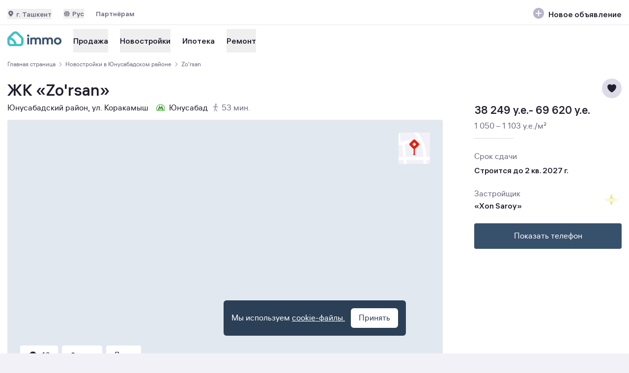

--- FILE ---
content_type: text/html;charset=utf-8
request_url: https://immo.uz/novostroyki/zhk-zorsan__187
body_size: 56571
content:
<!DOCTYPE html><html  lang="ru"><head><meta charset="utf-8">
<meta name="viewport" content="width=device-width, initial-scale=1">
<title>Жилой комплекс Zo&#x27;rsan в Ташкенте — цены от застройщика на immo.uz</title>
<link rel="icon" type="image/svg+xml" href="/favicon-120x120.svg">
<link rel="manifest" href="/manifest.json" type="application/json">
<script type="text/javascript" charset="utf-8">window.yaContextCb = window.yaContextCb || []</script>
<script src="https://yandex.ru/ads/system/context.js" async></script>
<script src="https://yastatic.net/pcode/adfox/loader.js" async></script>
<meta name="description" content="Zo'rsan в Юнусабадском районе Ташкента. 🏢 Квартира в новостройке с фото, описанием, актуальной ценой с возможностью оформления в рассрочку или ипотеку на immo. Оставьте заявку онлайн или по ☎️">
<meta property="og:title" content="Жилой комплекс Zo'rsan в Ташкенте — цены от застройщика на immo.uz">
<meta property="og:description" content="Zo'rsan в Юнусабадском районе Ташкента. 🏢 Квартира в новостройке с фото, описанием, актуальной ценой с возможностью оформления в рассрочку или ипотеку на immo. Оставьте заявку онлайн или по ☎️">
<meta property="og:image:alt" content="Жилой комплекс Zo'rsan в Ташкенте — цены от застройщика на immo.uz">
<meta property="og:type" content="website">
<meta property="og:site_name" content="immo.uz">
<meta property="og:url" content="https://immo.uz/novostroyki/zhk-zorsan__187">
<meta property="og:locale" content="ru_RU">
<meta property="og:locale:alternate" content="uz_UZ">
<meta property="og:image" content="https://immo.uz/_ipx/f_webp/images/icon-full.png">
<meta name="format-detection" content="telephone=no">
<meta name="robots" content="index, follow">
<link rel="alternate" href="https://immo.uz/novostroyki/zhk-zorsan__187" hreflang="ru">
<link rel="alternate" href="https://immo.uz/uz/novostroyki/zhk-zorsan__187" hreflang="uz">
<link rel="canonical" href="https://immo.uz/novostroyki/zhk-zorsan__187">
<style>/*! tailwindcss v3.4.3 | MIT License | https://tailwindcss.com*/*,:after,:before{border:0 solid #e5e7eb;box-sizing:border-box}:after,:before{--tw-content:""}:host,html{line-height:1.5;-webkit-text-size-adjust:100%;font-family:ui-sans-serif,system-ui,sans-serif,Apple Color Emoji,Segoe UI Emoji,Segoe UI Symbol,Noto Color Emoji;font-feature-settings:normal;font-variation-settings:normal;-moz-tab-size:4;-o-tab-size:4;tab-size:4;-webkit-tap-highlight-color:transparent}body{line-height:inherit;margin:0}hr{border-top-width:1px;color:inherit;height:0}abbr:where([title]){-webkit-text-decoration:underline dotted;text-decoration:underline dotted}h1,h2,h3,h4,h5,h6{font-size:inherit;font-weight:inherit}a{color:inherit;text-decoration:inherit}b,strong{font-weight:bolder}code,kbd,pre,samp{font-family:ui-monospace,SFMono-Regular,Menlo,Monaco,Consolas,Liberation Mono,Courier New,monospace;font-feature-settings:normal;font-size:1em;font-variation-settings:normal}small{font-size:80%}sub,sup{font-size:75%;line-height:0;position:relative;vertical-align:baseline}sub{bottom:-.25em}sup{top:-.5em}table{border-collapse:collapse;border-color:inherit;text-indent:0}button,input,optgroup,select,textarea{color:inherit;font-family:inherit;font-feature-settings:inherit;font-size:100%;font-variation-settings:inherit;font-weight:inherit;letter-spacing:inherit;line-height:inherit;margin:0;padding:0}button,select{text-transform:none}button,input:where([type=button]),input:where([type=reset]),input:where([type=submit]){-webkit-appearance:button;background-color:transparent;background-image:none}:-moz-focusring{outline:auto}:-moz-ui-invalid{box-shadow:none}progress{vertical-align:baseline}::-webkit-inner-spin-button,::-webkit-outer-spin-button{height:auto}[type=search]{-webkit-appearance:textfield;outline-offset:-2px}::-webkit-search-decoration{-webkit-appearance:none}::-webkit-file-upload-button{-webkit-appearance:button;font:inherit}summary{display:list-item}blockquote,dd,dl,figure,h1,h2,h3,h4,h5,h6,hr,p,pre{margin:0}fieldset{margin:0}fieldset,legend{padding:0}menu,ol,ul{list-style:none;margin:0;padding:0}dialog{padding:0}textarea{resize:vertical}input::-moz-placeholder,textarea::-moz-placeholder{color:#9ca3af;opacity:1}input::placeholder,textarea::placeholder{color:#9ca3af;opacity:1}[role=button],button{cursor:pointer}:disabled{cursor:default}audio,canvas,embed,iframe,img,object,svg,video{display:block;vertical-align:middle}img,video{height:auto;max-width:100%}[hidden]{display:none}*,:after,:before{--tw-border-spacing-x:0;--tw-border-spacing-y:0;--tw-translate-x:0;--tw-translate-y:0;--tw-rotate:0;--tw-skew-x:0;--tw-skew-y:0;--tw-scale-x:1;--tw-scale-y:1;--tw-pan-x: ;--tw-pan-y: ;--tw-pinch-zoom: ;--tw-scroll-snap-strictness:proximity;--tw-gradient-from-position: ;--tw-gradient-via-position: ;--tw-gradient-to-position: ;--tw-ordinal: ;--tw-slashed-zero: ;--tw-numeric-figure: ;--tw-numeric-spacing: ;--tw-numeric-fraction: ;--tw-ring-inset: ;--tw-ring-offset-width:0px;--tw-ring-offset-color:#fff;--tw-ring-color:rgba(59,130,246,.5);--tw-ring-offset-shadow:0 0 #0000;--tw-ring-shadow:0 0 #0000;--tw-shadow:0 0 #0000;--tw-shadow-colored:0 0 #0000;--tw-blur: ;--tw-brightness: ;--tw-contrast: ;--tw-grayscale: ;--tw-hue-rotate: ;--tw-invert: ;--tw-saturate: ;--tw-sepia: ;--tw-drop-shadow: ;--tw-backdrop-blur: ;--tw-backdrop-brightness: ;--tw-backdrop-contrast: ;--tw-backdrop-grayscale: ;--tw-backdrop-hue-rotate: ;--tw-backdrop-invert: ;--tw-backdrop-opacity: ;--tw-backdrop-saturate: ;--tw-backdrop-sepia: ;--tw-contain-size: ;--tw-contain-layout: ;--tw-contain-paint: ;--tw-contain-style: }::backdrop{--tw-border-spacing-x:0;--tw-border-spacing-y:0;--tw-translate-x:0;--tw-translate-y:0;--tw-rotate:0;--tw-skew-x:0;--tw-skew-y:0;--tw-scale-x:1;--tw-scale-y:1;--tw-pan-x: ;--tw-pan-y: ;--tw-pinch-zoom: ;--tw-scroll-snap-strictness:proximity;--tw-gradient-from-position: ;--tw-gradient-via-position: ;--tw-gradient-to-position: ;--tw-ordinal: ;--tw-slashed-zero: ;--tw-numeric-figure: ;--tw-numeric-spacing: ;--tw-numeric-fraction: ;--tw-ring-inset: ;--tw-ring-offset-width:0px;--tw-ring-offset-color:#fff;--tw-ring-color:rgba(59,130,246,.5);--tw-ring-offset-shadow:0 0 #0000;--tw-ring-shadow:0 0 #0000;--tw-shadow:0 0 #0000;--tw-shadow-colored:0 0 #0000;--tw-blur: ;--tw-brightness: ;--tw-contrast: ;--tw-grayscale: ;--tw-hue-rotate: ;--tw-invert: ;--tw-saturate: ;--tw-sepia: ;--tw-drop-shadow: ;--tw-backdrop-blur: ;--tw-backdrop-brightness: ;--tw-backdrop-contrast: ;--tw-backdrop-grayscale: ;--tw-backdrop-hue-rotate: ;--tw-backdrop-invert: ;--tw-backdrop-opacity: ;--tw-backdrop-saturate: ;--tw-backdrop-sepia: ;--tw-contain-size: ;--tw-contain-layout: ;--tw-contain-paint: ;--tw-contain-style: }.container{margin-left:auto;margin-right:auto;padding-left:15px;padding-right:15px;width:100%}@media (min-width:100%){.container{max-width:100%}}@media (min-width:984px){.container{max-width:984px}}@media (min-width:1158px){.container{max-width:1158px}}.prose{color:var(--tw-prose-body);max-width:65ch}.prose :where(p):not(:where([class~=not-prose],[class~=not-prose] *)){margin-bottom:1.25em;margin-top:1.25em}.prose :where([class~=lead]):not(:where([class~=not-prose],[class~=not-prose] *)){color:var(--tw-prose-lead);font-size:1.25em;line-height:1.6;margin-bottom:1.2em;margin-top:1.2em}.prose :where(a):not(:where([class~=not-prose],[class~=not-prose] *)){color:var(--tw-prose-links);font-weight:500;text-decoration:underline}.prose :where(strong):not(:where([class~=not-prose],[class~=not-prose] *)){color:var(--tw-prose-bold);font-weight:600}.prose :where(a strong):not(:where([class~=not-prose],[class~=not-prose] *)){color:inherit}.prose :where(blockquote strong):not(:where([class~=not-prose],[class~=not-prose] *)){color:inherit}.prose :where(thead th strong):not(:where([class~=not-prose],[class~=not-prose] *)){color:inherit}.prose :where(ol):not(:where([class~=not-prose],[class~=not-prose] *)){list-style-type:decimal;margin-bottom:1.25em;margin-top:1.25em;padding-inline-start:1.625em}.prose :where(ol[type=A]):not(:where([class~=not-prose],[class~=not-prose] *)){list-style-type:upper-alpha}.prose :where(ol[type=a]):not(:where([class~=not-prose],[class~=not-prose] *)){list-style-type:lower-alpha}.prose :where(ol[type=A s]):not(:where([class~=not-prose],[class~=not-prose] *)){list-style-type:upper-alpha}.prose :where(ol[type=a s]):not(:where([class~=not-prose],[class~=not-prose] *)){list-style-type:lower-alpha}.prose :where(ol[type=I]):not(:where([class~=not-prose],[class~=not-prose] *)){list-style-type:upper-roman}.prose :where(ol[type=i]):not(:where([class~=not-prose],[class~=not-prose] *)){list-style-type:lower-roman}.prose :where(ol[type=I s]):not(:where([class~=not-prose],[class~=not-prose] *)){list-style-type:upper-roman}.prose :where(ol[type=i s]):not(:where([class~=not-prose],[class~=not-prose] *)){list-style-type:lower-roman}.prose :where(ol[type="1"]):not(:where([class~=not-prose],[class~=not-prose] *)){list-style-type:decimal}.prose :where(ul):not(:where([class~=not-prose],[class~=not-prose] *)){list-style-type:disc;margin-bottom:1.25em;margin-top:1.25em;padding-inline-start:1.625em}.prose :where(ol>li):not(:where([class~=not-prose],[class~=not-prose] *))::marker{color:var(--tw-prose-counters);font-weight:400}.prose :where(ul>li):not(:where([class~=not-prose],[class~=not-prose] *))::marker{color:var(--tw-prose-bullets)}.prose :where(dt):not(:where([class~=not-prose],[class~=not-prose] *)){color:var(--tw-prose-headings);font-weight:600;margin-top:1.25em}.prose :where(hr):not(:where([class~=not-prose],[class~=not-prose] *)){border-color:var(--tw-prose-hr);border-top-width:1px;margin-bottom:3em;margin-top:3em}.prose :where(blockquote):not(:where([class~=not-prose],[class~=not-prose] *)){border-inline-start-color:var(--tw-prose-quote-borders);border-inline-start-width:.25rem;color:var(--tw-prose-quotes);font-style:italic;font-weight:500;margin-bottom:1.6em;margin-top:1.6em;padding-inline-start:1em;quotes:"“""”""‘""’"}.prose :where(blockquote p:first-of-type):not(:where([class~=not-prose],[class~=not-prose] *)):before{content:open-quote}.prose :where(blockquote p:last-of-type):not(:where([class~=not-prose],[class~=not-prose] *)):after{content:close-quote}.prose :where(h1):not(:where([class~=not-prose],[class~=not-prose] *)){color:var(--tw-prose-headings);font-size:2.25em;font-weight:800;line-height:1.1111111;margin-bottom:.8888889em;margin-top:0}.prose :where(h1 strong):not(:where([class~=not-prose],[class~=not-prose] *)){color:inherit;font-weight:900}.prose :where(h2):not(:where([class~=not-prose],[class~=not-prose] *)){color:var(--tw-prose-headings);font-size:1.5em;font-weight:700;line-height:1.3333333;margin-bottom:1em;margin-top:2em}.prose :where(h2 strong):not(:where([class~=not-prose],[class~=not-prose] *)){color:inherit;font-weight:800}.prose :where(h3):not(:where([class~=not-prose],[class~=not-prose] *)){color:var(--tw-prose-headings);font-size:1.25em;font-weight:600;line-height:1.6;margin-bottom:.6em;margin-top:1.6em}.prose :where(h3 strong):not(:where([class~=not-prose],[class~=not-prose] *)){color:inherit;font-weight:700}.prose :where(h4):not(:where([class~=not-prose],[class~=not-prose] *)){color:var(--tw-prose-headings);font-weight:600;line-height:1.5;margin-bottom:.5em;margin-top:1.5em}.prose :where(h4 strong):not(:where([class~=not-prose],[class~=not-prose] *)){color:inherit;font-weight:700}.prose :where(img):not(:where([class~=not-prose],[class~=not-prose] *)){margin-bottom:2em;margin-top:2em}.prose :where(picture):not(:where([class~=not-prose],[class~=not-prose] *)){display:block;margin-bottom:2em;margin-top:2em}.prose :where(video):not(:where([class~=not-prose],[class~=not-prose] *)){margin-bottom:2em;margin-top:2em}.prose :where(kbd):not(:where([class~=not-prose],[class~=not-prose] *)){border-radius:.3125rem;box-shadow:0 0 0 1px rgb(var(--tw-prose-kbd-shadows)/10%),0 3px rgb(var(--tw-prose-kbd-shadows)/10%);color:var(--tw-prose-kbd);font-family:inherit;font-size:.875em;font-weight:500;padding-inline-end:.375em;padding-bottom:.1875em;padding-top:.1875em;padding-inline-start:.375em}.prose :where(code):not(:where([class~=not-prose],[class~=not-prose] *)){color:var(--tw-prose-code);font-size:.875em;font-weight:600}.prose :where(code):not(:where([class~=not-prose],[class~=not-prose] *)):before{content:"`"}.prose :where(code):not(:where([class~=not-prose],[class~=not-prose] *)):after{content:"`"}.prose :where(a code):not(:where([class~=not-prose],[class~=not-prose] *)){color:inherit}.prose :where(h1 code):not(:where([class~=not-prose],[class~=not-prose] *)){color:inherit}.prose :where(h2 code):not(:where([class~=not-prose],[class~=not-prose] *)){color:inherit;font-size:.875em}.prose :where(h3 code):not(:where([class~=not-prose],[class~=not-prose] *)){color:inherit;font-size:.9em}.prose :where(h4 code):not(:where([class~=not-prose],[class~=not-prose] *)){color:inherit}.prose :where(blockquote code):not(:where([class~=not-prose],[class~=not-prose] *)){color:inherit}.prose :where(thead th code):not(:where([class~=not-prose],[class~=not-prose] *)){color:inherit}.prose :where(pre):not(:where([class~=not-prose],[class~=not-prose] *)){background-color:var(--tw-prose-pre-bg);border-radius:.375rem;color:var(--tw-prose-pre-code);font-size:.875em;font-weight:400;line-height:1.7142857;margin-bottom:1.7142857em;margin-top:1.7142857em;overflow-x:auto;padding-inline-end:1.1428571em;padding-bottom:.8571429em;padding-top:.8571429em;padding-inline-start:1.1428571em}.prose :where(pre code):not(:where([class~=not-prose],[class~=not-prose] *)){background-color:transparent;border-radius:0;border-width:0;color:inherit;font-family:inherit;font-size:inherit;font-weight:inherit;line-height:inherit;padding:0}.prose :where(pre code):not(:where([class~=not-prose],[class~=not-prose] *)):before{content:none}.prose :where(pre code):not(:where([class~=not-prose],[class~=not-prose] *)):after{content:none}.prose :where(table):not(:where([class~=not-prose],[class~=not-prose] *)){font-size:.875em;line-height:1.7142857;margin-bottom:2em;margin-top:2em;table-layout:auto;text-align:start;width:100%}.prose :where(thead):not(:where([class~=not-prose],[class~=not-prose] *)){border-bottom-color:var(--tw-prose-th-borders);border-bottom-width:1px}.prose :where(thead th):not(:where([class~=not-prose],[class~=not-prose] *)){color:var(--tw-prose-headings);font-weight:600;padding-inline-end:.5714286em;padding-bottom:.5714286em;padding-inline-start:.5714286em;vertical-align:bottom}.prose :where(tbody tr):not(:where([class~=not-prose],[class~=not-prose] *)){border-bottom-color:var(--tw-prose-td-borders);border-bottom-width:1px}.prose :where(tbody tr:last-child):not(:where([class~=not-prose],[class~=not-prose] *)){border-bottom-width:0}.prose :where(tbody td):not(:where([class~=not-prose],[class~=not-prose] *)){vertical-align:baseline}.prose :where(tfoot):not(:where([class~=not-prose],[class~=not-prose] *)){border-top-color:var(--tw-prose-th-borders);border-top-width:1px}.prose :where(tfoot td):not(:where([class~=not-prose],[class~=not-prose] *)){vertical-align:top}.prose :where(figure>*):not(:where([class~=not-prose],[class~=not-prose] *)){margin-bottom:0;margin-top:0}.prose :where(figcaption):not(:where([class~=not-prose],[class~=not-prose] *)){color:var(--tw-prose-captions);font-size:.875em;line-height:1.4285714;margin-top:.8571429em}.prose{--tw-prose-body:#374151;--tw-prose-headings:#111827;--tw-prose-lead:#4b5563;--tw-prose-links:#111827;--tw-prose-bold:#111827;--tw-prose-counters:#6b7280;--tw-prose-bullets:#d1d5db;--tw-prose-hr:#e5e7eb;--tw-prose-quotes:#111827;--tw-prose-quote-borders:#e5e7eb;--tw-prose-captions:#6b7280;--tw-prose-kbd:#111827;--tw-prose-kbd-shadows:17 24 39;--tw-prose-code:#111827;--tw-prose-pre-code:#e5e7eb;--tw-prose-pre-bg:#1f2937;--tw-prose-th-borders:#d1d5db;--tw-prose-td-borders:#e5e7eb;--tw-prose-invert-body:#d1d5db;--tw-prose-invert-headings:#fff;--tw-prose-invert-lead:#9ca3af;--tw-prose-invert-links:#fff;--tw-prose-invert-bold:#fff;--tw-prose-invert-counters:#9ca3af;--tw-prose-invert-bullets:#4b5563;--tw-prose-invert-hr:#374151;--tw-prose-invert-quotes:#f3f4f6;--tw-prose-invert-quote-borders:#374151;--tw-prose-invert-captions:#9ca3af;--tw-prose-invert-kbd:#fff;--tw-prose-invert-kbd-shadows:255 255 255;--tw-prose-invert-code:#fff;--tw-prose-invert-pre-code:#d1d5db;--tw-prose-invert-pre-bg:rgba(0,0,0,.5);--tw-prose-invert-th-borders:#4b5563;--tw-prose-invert-td-borders:#374151;font-size:1rem;line-height:1.75}.prose :where(picture>img):not(:where([class~=not-prose],[class~=not-prose] *)){margin-bottom:0;margin-top:0}.prose :where(li):not(:where([class~=not-prose],[class~=not-prose] *)){margin-bottom:.5em;margin-top:.5em}.prose :where(ol>li):not(:where([class~=not-prose],[class~=not-prose] *)){padding-inline-start:.375em}.prose :where(ul>li):not(:where([class~=not-prose],[class~=not-prose] *)){padding-inline-start:.375em}.prose :where(.prose>ul>li p):not(:where([class~=not-prose],[class~=not-prose] *)){margin-bottom:.75em;margin-top:.75em}.prose :where(.prose>ul>li>p:first-child):not(:where([class~=not-prose],[class~=not-prose] *)){margin-top:1.25em}.prose :where(.prose>ul>li>p:last-child):not(:where([class~=not-prose],[class~=not-prose] *)){margin-bottom:1.25em}.prose :where(.prose>ol>li>p:first-child):not(:where([class~=not-prose],[class~=not-prose] *)){margin-top:1.25em}.prose :where(.prose>ol>li>p:last-child):not(:where([class~=not-prose],[class~=not-prose] *)){margin-bottom:1.25em}.prose :where(ul ul,ul ol,ol ul,ol ol):not(:where([class~=not-prose],[class~=not-prose] *)){margin-bottom:.75em;margin-top:.75em}.prose :where(dl):not(:where([class~=not-prose],[class~=not-prose] *)){margin-bottom:1.25em;margin-top:1.25em}.prose :where(dd):not(:where([class~=not-prose],[class~=not-prose] *)){margin-top:.5em;padding-inline-start:1.625em}.prose :where(hr+*):not(:where([class~=not-prose],[class~=not-prose] *)){margin-top:0}.prose :where(h2+*):not(:where([class~=not-prose],[class~=not-prose] *)){margin-top:0}.prose :where(h3+*):not(:where([class~=not-prose],[class~=not-prose] *)){margin-top:0}.prose :where(h4+*):not(:where([class~=not-prose],[class~=not-prose] *)){margin-top:0}.prose :where(thead th:first-child):not(:where([class~=not-prose],[class~=not-prose] *)){padding-inline-start:0}.prose :where(thead th:last-child):not(:where([class~=not-prose],[class~=not-prose] *)){padding-inline-end:0}.prose :where(tbody td,tfoot td):not(:where([class~=not-prose],[class~=not-prose] *)){padding-inline-end:.5714286em;padding-bottom:.5714286em;padding-top:.5714286em;padding-inline-start:.5714286em}.prose :where(tbody td:first-child,tfoot td:first-child):not(:where([class~=not-prose],[class~=not-prose] *)){padding-inline-start:0}.prose :where(tbody td:last-child,tfoot td:last-child):not(:where([class~=not-prose],[class~=not-prose] *)){padding-inline-end:0}.prose :where(figure):not(:where([class~=not-prose],[class~=not-prose] *)){margin-bottom:2em;margin-top:2em}.prose :where(.prose>:first-child):not(:where([class~=not-prose],[class~=not-prose] *)){margin-top:0}.prose :where(.prose>:last-child):not(:where([class~=not-prose],[class~=not-prose] *)){margin-bottom:0}.prose-base{font-size:1rem;line-height:1.75}.prose-base :where(p):not(:where([class~=not-prose],[class~=not-prose] *)){margin-bottom:1.25em;margin-top:1.25em}.prose-base :where([class~=lead]):not(:where([class~=not-prose],[class~=not-prose] *)){font-size:1.25em;line-height:1.6;margin-bottom:1.2em;margin-top:1.2em}.prose-base :where(blockquote):not(:where([class~=not-prose],[class~=not-prose] *)){margin-bottom:1.6em;margin-top:1.6em;padding-inline-start:1em}.prose-base :where(h1):not(:where([class~=not-prose],[class~=not-prose] *)){font-size:2.25em;line-height:1.1111111;margin-bottom:.8888889em;margin-top:0}.prose-base :where(h2):not(:where([class~=not-prose],[class~=not-prose] *)){font-size:1.5em;line-height:1.3333333;margin-bottom:1em;margin-top:2em}.prose-base :where(h3):not(:where([class~=not-prose],[class~=not-prose] *)){font-size:1.25em;line-height:1.6;margin-bottom:.6em;margin-top:1.6em}.prose-base :where(h4):not(:where([class~=not-prose],[class~=not-prose] *)){line-height:1.5;margin-bottom:.5em;margin-top:1.5em}.prose-base :where(img):not(:where([class~=not-prose],[class~=not-prose] *)){margin-bottom:2em;margin-top:2em}.prose-base :where(picture):not(:where([class~=not-prose],[class~=not-prose] *)){margin-bottom:2em;margin-top:2em}.prose-base :where(picture>img):not(:where([class~=not-prose],[class~=not-prose] *)){margin-bottom:0;margin-top:0}.prose-base :where(video):not(:where([class~=not-prose],[class~=not-prose] *)){margin-bottom:2em;margin-top:2em}.prose-base :where(kbd):not(:where([class~=not-prose],[class~=not-prose] *)){border-radius:.3125rem;font-size:.875em;padding-inline-end:.375em;padding-bottom:.1875em;padding-top:.1875em;padding-inline-start:.375em}.prose-base :where(code):not(:where([class~=not-prose],[class~=not-prose] *)){font-size:.875em}.prose-base :where(h2 code):not(:where([class~=not-prose],[class~=not-prose] *)){font-size:.875em}.prose-base :where(h3 code):not(:where([class~=not-prose],[class~=not-prose] *)){font-size:.9em}.prose-base :where(pre):not(:where([class~=not-prose],[class~=not-prose] *)){border-radius:.375rem;font-size:.875em;line-height:1.7142857;margin-bottom:1.7142857em;margin-top:1.7142857em;padding-inline-end:1.1428571em;padding-bottom:.8571429em;padding-top:.8571429em;padding-inline-start:1.1428571em}.prose-base :where(ol):not(:where([class~=not-prose],[class~=not-prose] *)){margin-bottom:1.25em;margin-top:1.25em;padding-inline-start:1.625em}.prose-base :where(ul):not(:where([class~=not-prose],[class~=not-prose] *)){margin-bottom:1.25em;margin-top:1.25em;padding-inline-start:1.625em}.prose-base :where(li):not(:where([class~=not-prose],[class~=not-prose] *)){margin-bottom:.5em;margin-top:.5em}.prose-base :where(ol>li):not(:where([class~=not-prose],[class~=not-prose] *)){padding-inline-start:.375em}.prose-base :where(ul>li):not(:where([class~=not-prose],[class~=not-prose] *)){padding-inline-start:.375em}.prose-base :where(.prose-base>ul>li p):not(:where([class~=not-prose],[class~=not-prose] *)){margin-bottom:.75em;margin-top:.75em}.prose-base :where(.prose-base>ul>li>p:first-child):not(:where([class~=not-prose],[class~=not-prose] *)){margin-top:1.25em}.prose-base :where(.prose-base>ul>li>p:last-child):not(:where([class~=not-prose],[class~=not-prose] *)){margin-bottom:1.25em}.prose-base :where(.prose-base>ol>li>p:first-child):not(:where([class~=not-prose],[class~=not-prose] *)){margin-top:1.25em}.prose-base :where(.prose-base>ol>li>p:last-child):not(:where([class~=not-prose],[class~=not-prose] *)){margin-bottom:1.25em}.prose-base :where(ul ul,ul ol,ol ul,ol ol):not(:where([class~=not-prose],[class~=not-prose] *)){margin-bottom:.75em;margin-top:.75em}.prose-base :where(dl):not(:where([class~=not-prose],[class~=not-prose] *)){margin-bottom:1.25em;margin-top:1.25em}.prose-base :where(dt):not(:where([class~=not-prose],[class~=not-prose] *)){margin-top:1.25em}.prose-base :where(dd):not(:where([class~=not-prose],[class~=not-prose] *)){margin-top:.5em;padding-inline-start:1.625em}.prose-base :where(hr):not(:where([class~=not-prose],[class~=not-prose] *)){margin-bottom:3em;margin-top:3em}.prose-base :where(hr+*):not(:where([class~=not-prose],[class~=not-prose] *)){margin-top:0}.prose-base :where(h2+*):not(:where([class~=not-prose],[class~=not-prose] *)){margin-top:0}.prose-base :where(h3+*):not(:where([class~=not-prose],[class~=not-prose] *)){margin-top:0}.prose-base :where(h4+*):not(:where([class~=not-prose],[class~=not-prose] *)){margin-top:0}.prose-base :where(table):not(:where([class~=not-prose],[class~=not-prose] *)){font-size:.875em;line-height:1.7142857}.prose-base :where(thead th):not(:where([class~=not-prose],[class~=not-prose] *)){padding-inline-end:.5714286em;padding-bottom:.5714286em;padding-inline-start:.5714286em}.prose-base :where(thead th:first-child):not(:where([class~=not-prose],[class~=not-prose] *)){padding-inline-start:0}.prose-base :where(thead th:last-child):not(:where([class~=not-prose],[class~=not-prose] *)){padding-inline-end:0}.prose-base :where(tbody td,tfoot td):not(:where([class~=not-prose],[class~=not-prose] *)){padding-inline-end:.5714286em;padding-bottom:.5714286em;padding-top:.5714286em;padding-inline-start:.5714286em}.prose-base :where(tbody td:first-child,tfoot td:first-child):not(:where([class~=not-prose],[class~=not-prose] *)){padding-inline-start:0}.prose-base :where(tbody td:last-child,tfoot td:last-child):not(:where([class~=not-prose],[class~=not-prose] *)){padding-inline-end:0}.prose-base :where(figure):not(:where([class~=not-prose],[class~=not-prose] *)){margin-bottom:2em;margin-top:2em}.prose-base :where(figure>*):not(:where([class~=not-prose],[class~=not-prose] *)){margin-bottom:0;margin-top:0}.prose-base :where(figcaption):not(:where([class~=not-prose],[class~=not-prose] *)){font-size:.875em;line-height:1.4285714;margin-top:.8571429em}.prose-base :where(.prose-base>:first-child):not(:where([class~=not-prose],[class~=not-prose] *)){margin-top:0}.prose-base :where(.prose-base>:last-child):not(:where([class~=not-prose],[class~=not-prose] *)){margin-bottom:0}.container-lg{margin:auto;max-width:1338px;padding:15px}.sr-only{height:1px;margin:-1px;overflow:hidden;padding:0;position:absolute;width:1px;clip:rect(0,0,0,0);border-width:0;white-space:nowrap}.pointer-events-none{pointer-events:none}.visible{visibility:visible}.static{position:static}.fixed{position:fixed}.absolute{position:absolute}.relative{position:relative}.sticky{position:sticky}.inset-0{top:0;right:0;bottom:0;left:0}.inset-x-0{left:0;right:0}.inset-y-0{bottom:0;top:0}.-right-\[90\%\]{right:-90%}.-top-8{top:-2rem}.bottom-0{bottom:0}.bottom-4{bottom:1rem}.bottom-5{bottom:1.25rem}.bottom-\[15px\]{bottom:15px}.bottom-\[16px\]{bottom:16px}.bottom-\[52px\]{bottom:52px}.bottom-full{bottom:100%}.left-0{left:0}.left-1\/2{left:50%}.left-3{left:.75rem}.left-4{left:1rem}.left-5{left:1.25rem}.left-6{left:1.5rem}.left-\[10px\]{left:10px}.left-\[15px\]{left:15px}.left-\[16px\]{left:16px}.right-0{right:0}.right-3{right:.75rem}.right-4{right:1rem}.right-6{right:1.5rem}.right-7{right:1.75rem}.right-\[12px\]{right:12px}.right-\[15px\]{right:15px}.right-\[16px\]{right:16px}.right-\[20px\]{right:20px}.top-0{top:0}.top-3{top:.75rem}.top-4{top:1rem}.top-5{top:1.25rem}.top-6{top:1.5rem}.top-7{top:1.75rem}.top-\[12px\]{top:12px}.top-\[15px\]{top:15px}.top-\[16px\]{top:16px}.top-\[19px\]{top:19px}.top-\[233px\]{top:233px}.top-\[24px\]{top:24px}.top-\[26px\]{top:26px}.top-\[50\%\]{top:50%}.top-\[52px\]{top:52px}.top-full{top:100%}.\!z-0{z-index:0!important}.z-10{z-index:10}.z-20{z-index:20}.z-30{z-index:30}.z-40{z-index:40}.z-50{z-index:50}.z-\[1000\]{z-index:1000}.z-\[100\]{z-index:100}.z-\[50\]{z-index:50}.z-\[90\]{z-index:90}.z-\[9999\]{z-index:9999}.order-1{order:1}.order-2{order:2}.col-span-1{grid-column:span 1/span 1}.col-span-2{grid-column:span 2/span 2}.col-span-3{grid-column:span 3/span 3}.col-span-4{grid-column:span 4/span 4}.\!m-0{margin:0!important}.m-2{margin:.5rem}.m-auto{margin:auto}.mx-1{margin-left:.25rem;margin-right:.25rem}.mx-3{margin-left:.75rem;margin-right:.75rem}.mx-\[-15px\]{margin-left:-15px;margin-right:-15px}.my-1{margin-bottom:.25rem;margin-top:.25rem}.my-10{margin-bottom:2.5rem;margin-top:2.5rem}.my-12{margin-bottom:3rem;margin-top:3rem}.my-14{margin-bottom:3.5rem;margin-top:3.5rem}.my-2{margin-bottom:.5rem;margin-top:.5rem}.my-3{margin-bottom:.75rem;margin-top:.75rem}.my-4{margin-bottom:1rem;margin-top:1rem}.my-5{margin-bottom:1.25rem;margin-top:1.25rem}.my-6{margin-bottom:1.5rem;margin-top:1.5rem}.my-7{margin-bottom:1.75rem;margin-top:1.75rem}.my-8{margin-bottom:2rem;margin-top:2rem}.my-auto{margin-bottom:auto;margin-top:auto}.-ml-2{margin-left:-.5rem}.-mt-1{margin-top:-.25rem}.mb-0{margin-bottom:0}.mb-0\.5{margin-bottom:.125rem}.mb-1{margin-bottom:.25rem}.mb-10{margin-bottom:2.5rem}.mb-2{margin-bottom:.5rem}.mb-2\.5{margin-bottom:.625rem}.mb-3{margin-bottom:.75rem}.mb-3\.5{margin-bottom:.875rem}.mb-4{margin-bottom:1rem}.mb-5{margin-bottom:1.25rem}.mb-6{margin-bottom:1.5rem}.mb-7{margin-bottom:1.75rem}.mb-8{margin-bottom:2rem}.mb-\[0\.5rem\]{margin-bottom:.5rem}.mb-\[1rem\]{margin-bottom:1rem}.mb-\[20px\]{margin-bottom:20px}.mb-auto{margin-bottom:auto}.ml-1{margin-left:.25rem}.ml-2{margin-left:.5rem}.ml-3{margin-left:.75rem}.ml-4{margin-left:1rem}.ml-8{margin-left:2rem}.ml-auto{margin-left:auto}.mr-1{margin-right:.25rem}.mr-2{margin-right:.5rem}.mr-3{margin-right:.75rem}.mr-4{margin-right:1rem}.mr-5{margin-right:1.25rem}.mr-6{margin-right:1.5rem}.mr-\[36px\]{margin-right:36px}.mt-0{margin-top:0}.mt-0\.5{margin-top:.125rem}.mt-1{margin-top:.25rem}.mt-10{margin-top:2.5rem}.mt-12{margin-top:3rem}.mt-14{margin-top:3.5rem}.mt-16{margin-top:4rem}.mt-2{margin-top:.5rem}.mt-3{margin-top:.75rem}.mt-4{margin-top:1rem}.mt-5{margin-top:1.25rem}.mt-6{margin-top:1.5rem}.mt-7{margin-top:1.75rem}.mt-8{margin-top:2rem}.mt-\[-30px\]{margin-top:-30px}.mt-\[-60px\]{margin-top:-60px}.mt-auto{margin-top:auto}.line-clamp-4{display:-webkit-box;overflow:hidden;-webkit-box-orient:vertical;-webkit-line-clamp:4}.block{display:block}.inline-block{display:inline-block}.flex{display:flex}.inline-flex{display:inline-flex}.grid{display:grid}.contents{display:contents}.hidden{display:none}.h-0{height:0}.h-1\/5{height:20%}.h-10{height:2.5rem}.h-16{height:4rem}.h-3{height:.75rem}.h-3\.5{height:.875rem}.h-4{height:1rem}.h-4\/5{height:80%}.h-5{height:1.25rem}.h-6{height:1.5rem}.h-7{height:1.75rem}.h-\[10px\]{height:10px}.h-\[120px\]{height:120px}.h-\[130px\]{height:130px}.h-\[13px\]{height:13px}.h-\[145px\]{height:145px}.h-\[14px\]{height:14px}.h-\[150px\]{height:150px}.h-\[155px\]{height:155px}.h-\[180px\]{height:180px}.h-\[200px\]{height:200px}.h-\[20px\]{height:20px}.h-\[22px\]{height:22px}.h-\[235px\]{height:235px}.h-\[24px\]{height:24px}.h-\[250px\]{height:250px}.h-\[260px\]{height:260px}.h-\[265px\]{height:265px}.h-\[278px\]{height:278px}.h-\[28px\]{height:28px}.h-\[300px\]{height:300px}.h-\[320px\]{height:320px}.h-\[32px\]{height:32px}.h-\[350px\]{height:350px}.h-\[40px\]{height:40px}.h-\[44px\]{height:44px}.h-\[478px\]{height:478px}.h-\[48px\]{height:48px}.h-\[50px\]{height:50px}.h-\[526px\]{height:526px}.h-\[52px\]{height:52px}.h-\[53px\]{height:53px}.h-\[56px\]{height:56px}.h-\[60px\]{height:60px}.h-\[64px\]{height:64px}.h-\[67px\]{height:67px}.h-\[70px\]{height:70px}.h-\[77\%\]{height:77%}.h-\[80\%\]{height:80%}.h-\[84px\]{height:84px}.h-\[91px\]{height:91px}.h-\[94px\]{height:94px}.h-\[96px\]{height:96px}.h-auto{height:auto}.h-full{height:100%}.h-screen{height:100vh}.max-h-\[235px\]{max-height:235px}.max-h-\[350px\]{max-height:350px}.min-h-\[192px\]{min-height:192px}.min-h-\[400px\]{min-height:400px}.min-h-full{min-height:100%}.min-h-screen{min-height:100vh}.w-1\/12{width:8.333333%}.w-1\/2{width:50%}.w-1\/3{width:33.333333%}.w-1\/4{width:25%}.w-1\/6{width:16.666667%}.w-10{width:2.5rem}.w-11\/12{width:91.666667%}.w-16{width:4rem}.w-2\/3{width:66.666667%}.w-2\/5{width:40%}.w-3{width:.75rem}.w-3\.5{width:.875rem}.w-3\/12{width:25%}.w-36{width:9rem}.w-4{width:1rem}.w-5{width:1.25rem}.w-5\/12{width:41.666667%}.w-56{width:14rem}.w-6{width:1.5rem}.w-7{width:1.75rem}.w-7\/12{width:58.333333%}.w-\[100\%\]{width:100%}.w-\[10px\]{width:10px}.w-\[110px\]{width:110px}.w-\[120px\]{width:120px}.w-\[130px\]{width:130px}.w-\[13px\]{width:13px}.w-\[14px\]{width:14px}.w-\[160px\]{width:160px}.w-\[180px\]{width:180px}.w-\[18px\]{width:18px}.w-\[190px\]{width:190px}.w-\[200px\]{width:200px}.w-\[20px\]{width:20px}.w-\[22px\]{width:22px}.w-\[230px\]{width:230px}.w-\[24px\]{width:24px}.w-\[250px\]{width:250px}.w-\[300px\]{width:300px}.w-\[32px\]{width:32px}.w-\[40px\]{width:40px}.w-\[44px\]{width:44px}.w-\[48px\]{width:48px}.w-\[50px\]{width:50px}.w-\[52px\]{width:52px}.w-\[55\%\]{width:55%}.w-\[60px\]{width:60px}.w-\[640px\]{width:640px}.w-\[64px\]{width:64px}.w-\[65px\]{width:65px}.w-\[70px\]{width:70px}.w-\[72px\]{width:72px}.w-\[77\%\]{width:77%}.w-\[80\%\]{width:80%}.w-\[80px\]{width:80px}.w-\[84px\]{width:84px}.w-\[90\%\]{width:90%}.w-\[91px\]{width:91px}.w-\[calc\(100\%-364px\)\]{width:calc(100% - 364px)}.w-auto{width:auto}.w-fit{width:-moz-fit-content;width:fit-content}.w-full{width:100%}.w-max{width:-moz-max-content;width:max-content}.w-screen{width:100vw}.min-w-\[150px\]{min-width:150px}.min-w-\[165px\]{min-width:165px}.min-w-\[180px\]{min-width:180px}.min-w-\[250px\]{min-width:250px}.min-w-\[350px\]{min-width:350px}.min-w-full{min-width:100%}.max-w-\[140px\]{max-width:140px}.max-w-\[57px\]{max-width:57px}.max-w-full{max-width:100%}.max-w-max{max-width:-moz-max-content;max-width:max-content}.max-w-none{max-width:none}.flex-1{flex:1 1 0%}.flex-none{flex:none}.shrink-0{flex-shrink:0}.flex-grow{flex-grow:1}.origin-top-right{transform-origin:top right}.-translate-x-1\/2{--tw-translate-x:-50%}.-translate-x-1\/2,.-translate-x-20{transform:translate(var(--tw-translate-x),var(--tw-translate-y)) rotate(var(--tw-rotate)) skew(var(--tw-skew-x)) skewY(var(--tw-skew-y)) scaleX(var(--tw-scale-x)) scaleY(var(--tw-scale-y))}.-translate-x-20{--tw-translate-x:-5rem}.-translate-x-full{--tw-translate-x:-100%}.-translate-x-full,.-translate-y-1\/2{transform:translate(var(--tw-translate-x),var(--tw-translate-y)) rotate(var(--tw-rotate)) skew(var(--tw-skew-x)) skewY(var(--tw-skew-y)) scaleX(var(--tw-scale-x)) scaleY(var(--tw-scale-y))}.-translate-y-1\/2{--tw-translate-y:-50%}.-translate-y-20{--tw-translate-y:-5rem}.-translate-y-20,.-translate-y-5{transform:translate(var(--tw-translate-x),var(--tw-translate-y)) rotate(var(--tw-rotate)) skew(var(--tw-skew-x)) skewY(var(--tw-skew-y)) scaleX(var(--tw-scale-x)) scaleY(var(--tw-scale-y))}.-translate-y-5{--tw-translate-y:-1.25rem}.-translate-y-\[7px\]{--tw-translate-y:-7px}.-translate-y-\[7px\],.-translate-y-full{transform:translate(var(--tw-translate-x),var(--tw-translate-y)) rotate(var(--tw-rotate)) skew(var(--tw-skew-x)) skewY(var(--tw-skew-y)) scaleX(var(--tw-scale-x)) scaleY(var(--tw-scale-y))}.-translate-y-full{--tw-translate-y:-100%}.translate-x-0{--tw-translate-x:0px}.translate-x-0,.translate-x-20{transform:translate(var(--tw-translate-x),var(--tw-translate-y)) rotate(var(--tw-rotate)) skew(var(--tw-skew-x)) skewY(var(--tw-skew-y)) scaleX(var(--tw-scale-x)) scaleY(var(--tw-scale-y))}.translate-x-20{--tw-translate-x:5rem}.translate-x-5{--tw-translate-x:1.25rem}.translate-x-5,.translate-y-0{transform:translate(var(--tw-translate-x),var(--tw-translate-y)) rotate(var(--tw-rotate)) skew(var(--tw-skew-x)) skewY(var(--tw-skew-y)) scaleX(var(--tw-scale-x)) scaleY(var(--tw-scale-y))}.translate-y-0{--tw-translate-y:0px}.translate-y-\[100\%\]{--tw-translate-y:100%}.rotate-180,.translate-y-\[100\%\]{transform:translate(var(--tw-translate-x),var(--tw-translate-y)) rotate(var(--tw-rotate)) skew(var(--tw-skew-x)) skewY(var(--tw-skew-y)) scaleX(var(--tw-scale-x)) scaleY(var(--tw-scale-y))}.rotate-180{--tw-rotate:180deg}.scale-100{--tw-scale-x:1;--tw-scale-y:1}.scale-100,.scale-50{transform:translate(var(--tw-translate-x),var(--tw-translate-y)) rotate(var(--tw-rotate)) skew(var(--tw-skew-x)) skewY(var(--tw-skew-y)) scaleX(var(--tw-scale-x)) scaleY(var(--tw-scale-y))}.scale-50{--tw-scale-x:.5;--tw-scale-y:.5}.scale-75{--tw-scale-x:.75;--tw-scale-y:.75}.scale-75,.scale-90{transform:translate(var(--tw-translate-x),var(--tw-translate-y)) rotate(var(--tw-rotate)) skew(var(--tw-skew-x)) skewY(var(--tw-skew-y)) scaleX(var(--tw-scale-x)) scaleY(var(--tw-scale-y))}.scale-90{--tw-scale-x:.9;--tw-scale-y:.9}.scale-95{--tw-scale-x:.95;--tw-scale-y:.95}.scale-95,.transform{transform:translate(var(--tw-translate-x),var(--tw-translate-y)) rotate(var(--tw-rotate)) skew(var(--tw-skew-x)) skewY(var(--tw-skew-y)) scaleX(var(--tw-scale-x)) scaleY(var(--tw-scale-y))}@keyframes ping{75%,to{opacity:0;transform:scale(2)}}.animate-ping{animation:ping 1s cubic-bezier(0,0,.2,1) infinite}.cursor-pointer{cursor:pointer}.select-none{-webkit-user-select:none;-moz-user-select:none;user-select:none}.resize-none{resize:none}.resize{resize:both}.list-inside{list-style-position:inside}.list-disc{list-style-type:disc}.appearance-none{-webkit-appearance:none;-moz-appearance:none;appearance:none}.columns-1{-moz-columns:1;column-count:1}.grid-flow-col{grid-auto-flow:column}.grid-cols-1{grid-template-columns:repeat(1,minmax(0,1fr))}.grid-cols-2{grid-template-columns:repeat(2,minmax(0,1fr))}.grid-cols-3{grid-template-columns:repeat(3,minmax(0,1fr))}.grid-cols-4{grid-template-columns:repeat(4,minmax(0,1fr))}.grid-cols-6{grid-template-columns:repeat(6,minmax(0,1fr))}.grid-rows-2{grid-template-rows:repeat(2,minmax(0,1fr))}.flex-row{flex-direction:row}.flex-col{flex-direction:column}.flex-wrap{flex-wrap:wrap}.flex-nowrap{flex-wrap:nowrap}.items-start{align-items:flex-start}.items-end{align-items:flex-end}.items-center{align-items:center}.items-stretch{align-items:stretch}.justify-start{justify-content:flex-start}.justify-end{justify-content:flex-end}.justify-center{justify-content:center}.justify-between{justify-content:space-between}.gap-1{gap:.25rem}.gap-2{gap:.5rem}.gap-3{gap:.75rem}.gap-3\.5{gap:.875rem}.gap-4{gap:1rem}.gap-5{gap:1.25rem}.gap-6{gap:1.5rem}.gap-8{gap:2rem}.gap-\[7px\]{gap:7px}.gap-x-1{-moz-column-gap:.25rem;column-gap:.25rem}.gap-x-2{-moz-column-gap:.5rem;column-gap:.5rem}.gap-x-3{-moz-column-gap:.75rem;column-gap:.75rem}.gap-x-5{-moz-column-gap:1.25rem;column-gap:1.25rem}.gap-y-2{row-gap:.5rem}.gap-y-4{row-gap:1rem}.gap-y-5{row-gap:1.25rem}.-space-y-1>:not([hidden])~:not([hidden]){--tw-space-y-reverse:0;margin-bottom:calc(-.25rem*var(--tw-space-y-reverse));margin-top:calc(-.25rem*(1 - var(--tw-space-y-reverse)))}.space-x-1>:not([hidden])~:not([hidden]){--tw-space-x-reverse:0;margin-left:calc(.25rem*(1 - var(--tw-space-x-reverse)));margin-right:calc(.25rem*var(--tw-space-x-reverse))}.space-x-1\.5>:not([hidden])~:not([hidden]){--tw-space-x-reverse:0;margin-left:calc(.375rem*(1 - var(--tw-space-x-reverse)));margin-right:calc(.375rem*var(--tw-space-x-reverse))}.space-x-16>:not([hidden])~:not([hidden]){--tw-space-x-reverse:0;margin-left:calc(4rem*(1 - var(--tw-space-x-reverse)));margin-right:calc(4rem*var(--tw-space-x-reverse))}.space-x-2>:not([hidden])~:not([hidden]){--tw-space-x-reverse:0;margin-left:calc(.5rem*(1 - var(--tw-space-x-reverse)));margin-right:calc(.5rem*var(--tw-space-x-reverse))}.space-x-3>:not([hidden])~:not([hidden]){--tw-space-x-reverse:0;margin-left:calc(.75rem*(1 - var(--tw-space-x-reverse)));margin-right:calc(.75rem*var(--tw-space-x-reverse))}.space-x-3\.5>:not([hidden])~:not([hidden]){--tw-space-x-reverse:0;margin-left:calc(.875rem*(1 - var(--tw-space-x-reverse)));margin-right:calc(.875rem*var(--tw-space-x-reverse))}.space-x-4>:not([hidden])~:not([hidden]){--tw-space-x-reverse:0;margin-left:calc(1rem*(1 - var(--tw-space-x-reverse)));margin-right:calc(1rem*var(--tw-space-x-reverse))}.space-x-5>:not([hidden])~:not([hidden]){--tw-space-x-reverse:0;margin-left:calc(1.25rem*(1 - var(--tw-space-x-reverse)));margin-right:calc(1.25rem*var(--tw-space-x-reverse))}.space-x-6>:not([hidden])~:not([hidden]){--tw-space-x-reverse:0;margin-left:calc(1.5rem*(1 - var(--tw-space-x-reverse)));margin-right:calc(1.5rem*var(--tw-space-x-reverse))}.space-x-8>:not([hidden])~:not([hidden]){--tw-space-x-reverse:0;margin-left:calc(2rem*(1 - var(--tw-space-x-reverse)));margin-right:calc(2rem*var(--tw-space-x-reverse))}.space-y-1>:not([hidden])~:not([hidden]){--tw-space-y-reverse:0;margin-bottom:calc(.25rem*var(--tw-space-y-reverse));margin-top:calc(.25rem*(1 - var(--tw-space-y-reverse)))}.space-y-1\.5>:not([hidden])~:not([hidden]){--tw-space-y-reverse:0;margin-bottom:calc(.375rem*var(--tw-space-y-reverse));margin-top:calc(.375rem*(1 - var(--tw-space-y-reverse)))}.space-y-10>:not([hidden])~:not([hidden]){--tw-space-y-reverse:0;margin-bottom:calc(2.5rem*var(--tw-space-y-reverse));margin-top:calc(2.5rem*(1 - var(--tw-space-y-reverse)))}.space-y-12>:not([hidden])~:not([hidden]){--tw-space-y-reverse:0;margin-bottom:calc(3rem*var(--tw-space-y-reverse));margin-top:calc(3rem*(1 - var(--tw-space-y-reverse)))}.space-y-2>:not([hidden])~:not([hidden]){--tw-space-y-reverse:0;margin-bottom:calc(.5rem*var(--tw-space-y-reverse));margin-top:calc(.5rem*(1 - var(--tw-space-y-reverse)))}.space-y-2\.5>:not([hidden])~:not([hidden]){--tw-space-y-reverse:0;margin-bottom:calc(.625rem*var(--tw-space-y-reverse));margin-top:calc(.625rem*(1 - var(--tw-space-y-reverse)))}.space-y-20>:not([hidden])~:not([hidden]){--tw-space-y-reverse:0;margin-bottom:calc(5rem*var(--tw-space-y-reverse));margin-top:calc(5rem*(1 - var(--tw-space-y-reverse)))}.space-y-3>:not([hidden])~:not([hidden]){--tw-space-y-reverse:0;margin-bottom:calc(.75rem*var(--tw-space-y-reverse));margin-top:calc(.75rem*(1 - var(--tw-space-y-reverse)))}.space-y-3\.5>:not([hidden])~:not([hidden]){--tw-space-y-reverse:0;margin-bottom:calc(.875rem*var(--tw-space-y-reverse));margin-top:calc(.875rem*(1 - var(--tw-space-y-reverse)))}.space-y-4>:not([hidden])~:not([hidden]){--tw-space-y-reverse:0;margin-bottom:calc(1rem*var(--tw-space-y-reverse));margin-top:calc(1rem*(1 - var(--tw-space-y-reverse)))}.space-y-5>:not([hidden])~:not([hidden]){--tw-space-y-reverse:0;margin-bottom:calc(1.25rem*var(--tw-space-y-reverse));margin-top:calc(1.25rem*(1 - var(--tw-space-y-reverse)))}.space-y-6>:not([hidden])~:not([hidden]){--tw-space-y-reverse:0;margin-bottom:calc(1.5rem*var(--tw-space-y-reverse));margin-top:calc(1.5rem*(1 - var(--tw-space-y-reverse)))}.space-y-7>:not([hidden])~:not([hidden]){--tw-space-y-reverse:0;margin-bottom:calc(1.75rem*var(--tw-space-y-reverse));margin-top:calc(1.75rem*(1 - var(--tw-space-y-reverse)))}.space-y-8>:not([hidden])~:not([hidden]){--tw-space-y-reverse:0;margin-bottom:calc(2rem*var(--tw-space-y-reverse));margin-top:calc(2rem*(1 - var(--tw-space-y-reverse)))}.divide-y>:not([hidden])~:not([hidden]){--tw-divide-y-reverse:0;border-bottom-width:calc(1px*var(--tw-divide-y-reverse));border-top-width:calc(1px*(1 - var(--tw-divide-y-reverse)))}.divide-gray-100>:not([hidden])~:not([hidden]){--tw-divide-opacity:1;border-color:rgb(243 244 246/var(--tw-divide-opacity))}.overflow-hidden{overflow:hidden}.overflow-x-auto{overflow-x:auto}.overflow-y-auto{overflow-y:auto}.overflow-y-hidden{overflow-y:hidden}.overflow-y-scroll{overflow-y:scroll}.truncate{overflow:hidden;text-overflow:ellipsis}.truncate,.whitespace-nowrap{white-space:nowrap}.whitespace-pre-line{white-space:pre-line}.whitespace-pre-wrap{white-space:pre-wrap}.break-keep{word-break:keep-all}.rounded{border-radius:.25rem}.rounded-\[4px\]{border-radius:4px}.rounded-full{border-radius:9999px}.rounded-lg{border-radius:.5rem}.rounded-md{border-radius:.375rem}.rounded-sm{border-radius:.125rem}.rounded-xl{border-radius:.75rem}.rounded-b-md{border-bottom-left-radius:.375rem;border-bottom-right-radius:.375rem}.rounded-l{border-bottom-left-radius:.25rem;border-top-left-radius:.25rem}.rounded-r{border-bottom-right-radius:.25rem;border-top-right-radius:.25rem}.rounded-r-none{border-bottom-right-radius:0;border-top-right-radius:0}.rounded-t-2xl{border-top-left-radius:1rem;border-top-right-radius:1rem}.rounded-t-xl{border-top-left-radius:.75rem;border-top-right-radius:.75rem}.rounded-bl-\[50px\]{border-bottom-left-radius:50px}.rounded-tl{border-top-left-radius:.25rem}.border{border-width:1px}.border-0{border-width:0}.border-2{border-width:2px}.border-\[0\.5px\]{border-width:.5px}.border-y{border-top-width:1px}.border-b,.border-y{border-bottom-width:1px}.border-b-2,.border-b-\[2px\]{border-bottom-width:2px}.border-b-\[3px\]{border-bottom-width:3px}.border-l{border-left-width:1px}.border-r{border-right-width:1px}.border-r-0{border-right-width:0}.border-t{border-top-width:1px}.border-solid{border-style:solid}.border-\[\#37506C\]{--tw-border-opacity:1;border-color:rgb(55 80 108/var(--tw-border-opacity))}.border-\[\#494460cc\]{border-color:#494460cc}.border-\[\#968ebe33\]{border-color:#968ebe33}.border-\[\#978ebe33\]{border-color:#978ebe33}.border-\[\#e5e7eb\]{--tw-border-opacity:1;border-color:rgb(229 231 235/var(--tw-border-opacity))}.border-\[\#eae9f2\]{--tw-border-opacity:1;border-color:rgb(234 233 242/var(--tw-border-opacity))}.border-primary{--tw-border-opacity:1;border-color:rgb(55 80 108/var(--tw-border-opacity))}.border-transparent{border-color:transparent}.border-white{--tw-border-opacity:1;border-color:rgb(255 255 255/var(--tw-border-opacity))}.bg-\[\#00aaff\]{--tw-bg-opacity:1;background-color:rgb(0 170 255/var(--tw-bg-opacity))}.bg-\[\#102C4E\]\/40{background-color:#102c4e66}.bg-\[\#1F1F1F\]{--tw-bg-opacity:1;background-color:rgb(31 31 31/var(--tw-bg-opacity))}.bg-\[\#1f57a714\]{background-color:#1f57a714}.bg-\[\#211f2e\]{--tw-bg-opacity:1;background-color:rgb(33 31 46/var(--tw-bg-opacity))}.bg-\[\#221f2e\]{--tw-bg-opacity:1;background-color:rgb(34 31 46/var(--tw-bg-opacity))}.bg-\[\#221f2e\]\/30{background-color:#221f2e4d}.bg-\[\#287EFF\]{--tw-bg-opacity:1;background-color:rgb(40 126 255/var(--tw-bg-opacity))}.bg-\[\#28B9BE\]{--tw-bg-opacity:1;background-color:rgb(40 185 190/var(--tw-bg-opacity))}.bg-\[\#2B2442\]\/\[\.15\]{background-color:#2b244226}.bg-\[\#2B4056\]{--tw-bg-opacity:1;background-color:rgb(43 64 86/var(--tw-bg-opacity))}.bg-\[\#2b244c26\]{background-color:#2b244c26}.bg-\[\#2b244ca3\]{background-color:#2b244ca3}.bg-\[\#395ac2\]{--tw-bg-opacity:1;background-color:rgb(57 90 194/var(--tw-bg-opacity))}.bg-\[\#3FC1C9\],.bg-\[\#3fc1c9\]{--tw-bg-opacity:1;background-color:rgb(63 193 201/var(--tw-bg-opacity))}.bg-\[\#69638399\],.bg-\[\#696383\]\/60{background-color:#69638399}.bg-\[\#968ebe33\]{background-color:#968ebe33}.bg-\[\#978ebe33\]{background-color:#978ebe33}.bg-\[\#DDDBE7\]{--tw-bg-opacity:1;background-color:rgb(221 219 231/var(--tw-bg-opacity))}.bg-\[\#E2E8F0\]{--tw-bg-opacity:1;background-color:rgb(226 232 240/var(--tw-bg-opacity))}.bg-\[\#EBEAF2\]{--tw-bg-opacity:1;background-color:rgb(235 234 242/var(--tw-bg-opacity))}.bg-\[\#F3F1F8\]{--tw-bg-opacity:1;background-color:rgb(243 241 248/var(--tw-bg-opacity))}.bg-\[\#F3F2F7\]{--tw-bg-opacity:1;background-color:rgb(243 242 247/var(--tw-bg-opacity))}.bg-\[\#F5F5F5\]{--tw-bg-opacity:1;background-color:rgb(245 245 245/var(--tw-bg-opacity))}.bg-\[\#F8F8FC\]{--tw-bg-opacity:1;background-color:rgb(248 248 252/var(--tw-bg-opacity))}.bg-\[\#b8b4ca\]{--tw-bg-opacity:1;background-color:rgb(184 180 202/var(--tw-bg-opacity))}.bg-\[\#ccc9d9\]{--tw-bg-opacity:1;background-color:rgb(204 201 217/var(--tw-bg-opacity))}.bg-\[\#db4f4f\]{--tw-bg-opacity:1;background-color:rgb(219 79 79/var(--tw-bg-opacity))}.bg-\[\#dddbe7\]{--tw-bg-opacity:1;background-color:rgb(221 219 231/var(--tw-bg-opacity))}.bg-\[\#ebeaf2\]{--tw-bg-opacity:1;background-color:rgb(235 234 242/var(--tw-bg-opacity))}.bg-\[\#f391a1\]{--tw-bg-opacity:1;background-color:rgb(243 145 161/var(--tw-bg-opacity))}.bg-\[\#f3f1f8\]{--tw-bg-opacity:1;background-color:rgb(243 241 248/var(--tw-bg-opacity))}.bg-\[\#fff\]{--tw-bg-opacity:1;background-color:rgb(255 255 255/var(--tw-bg-opacity))}.bg-\[\#ffffff29\]{background-color:#ffffff29}.bg-black{--tw-bg-opacity:1;background-color:rgb(0 0 0/var(--tw-bg-opacity))}.bg-black\/10{background-color:#0000001a}.bg-black\/20{background-color:#0003}.bg-primary{--tw-bg-opacity:1;background-color:rgb(55 80 108/var(--tw-bg-opacity))}.bg-red-400{--tw-bg-opacity:1;background-color:rgb(248 113 113/var(--tw-bg-opacity))}.bg-secondary{--tw-bg-opacity:1;background-color:rgb(252 82 132/var(--tw-bg-opacity))}.bg-slate-200{--tw-bg-opacity:1;background-color:rgb(226 232 240/var(--tw-bg-opacity))}.bg-slate-400{--tw-bg-opacity:1;background-color:rgb(148 163 184/var(--tw-bg-opacity))}.bg-teal-900{--tw-bg-opacity:1;background-color:rgb(19 78 74/var(--tw-bg-opacity))}.bg-transparent{background-color:transparent}.bg-violet-500{--tw-bg-opacity:1;background-color:rgb(139 92 246/var(--tw-bg-opacity))}.bg-white{--tw-bg-opacity:1;background-color:rgb(255 255 255/var(--tw-bg-opacity))}.bg-white\/30{background-color:#ffffff4d}.bg-opacity-25{--tw-bg-opacity:.25}.bg-opacity-70{--tw-bg-opacity:.7}.bg-gradient-to-b{background-image:linear-gradient(to bottom,var(--tw-gradient-stops))}.bg-gradient-to-t{background-image:linear-gradient(to top,var(--tw-gradient-stops))}.from-\[\#031f4600\]{--tw-gradient-from:#031f4600 var(--tw-gradient-from-position);--tw-gradient-to:rgba(3,31,70,0) var(--tw-gradient-to-position);--tw-gradient-stops:var(--tw-gradient-from),var(--tw-gradient-to)}.from-\[\#031f46\]\/60{--tw-gradient-from:rgba(3,31,70,.6) var(--tw-gradient-from-position);--tw-gradient-to:rgba(3,31,70,0) var(--tw-gradient-to-position);--tw-gradient-stops:var(--tw-gradient-from),var(--tw-gradient-to)}.from-\[\#031f46\]\/80{--tw-gradient-from:rgba(3,31,70,.8) var(--tw-gradient-from-position);--tw-gradient-to:rgba(3,31,70,0) var(--tw-gradient-to-position);--tw-gradient-stops:var(--tw-gradient-from),var(--tw-gradient-to)}.to-\[\#031f46cc\]{--tw-gradient-to:#031f46cc var(--tw-gradient-to-position)}.to-transparent{--tw-gradient-to:transparent var(--tw-gradient-to-position)}.bg-cover{background-size:cover}.bg-center{background-position:50%}.bg-no-repeat{background-repeat:no-repeat}.stroke-current{stroke:currentColor}.stroke-2{stroke-width:2}.object-contain{-o-object-fit:contain;object-fit:contain}.object-cover{-o-object-fit:cover;object-fit:cover}.object-center{-o-object-position:center;object-position:center}.object-top{-o-object-position:top;object-position:top}.p-1{padding:.25rem}.p-1\.5{padding:.375rem}.p-10{padding:2.5rem}.p-12{padding:3rem}.p-2{padding:.5rem}.p-3{padding:.75rem}.p-4{padding:1rem}.p-5{padding:1.25rem}.p-6{padding:1.5rem}.p-7{padding:1.75rem}.p-8{padding:2rem}.p-\[10px\]{padding:10px}.px-1{padding-left:.25rem;padding-right:.25rem}.px-10{padding-left:2.5rem;padding-right:2.5rem}.px-12{padding-left:3rem;padding-right:3rem}.px-2{padding-left:.5rem;padding-right:.5rem}.px-2\.5{padding-left:.625rem;padding-right:.625rem}.px-3{padding-left:.75rem;padding-right:.75rem}.px-4{padding-left:1rem;padding-right:1rem}.px-5{padding-left:1.25rem;padding-right:1.25rem}.px-6{padding-left:1.5rem;padding-right:1.5rem}.px-7{padding-left:1.75rem;padding-right:1.75rem}.px-8{padding-left:2rem;padding-right:2rem}.px-\[10px\]{padding-left:10px;padding-right:10px}.px-\[15px\]{padding-left:15px;padding-right:15px}.py-0{padding-bottom:0;padding-top:0}.py-1{padding-bottom:.25rem;padding-top:.25rem}.py-1\.5{padding-bottom:.375rem;padding-top:.375rem}.py-10{padding-bottom:2.5rem;padding-top:2.5rem}.py-14{padding-bottom:3.5rem;padding-top:3.5rem}.py-16{padding-bottom:4rem;padding-top:4rem}.py-2{padding-bottom:.5rem;padding-top:.5rem}.py-3{padding-bottom:.75rem;padding-top:.75rem}.py-4{padding-bottom:1rem;padding-top:1rem}.py-5{padding-bottom:1.25rem;padding-top:1.25rem}.py-6{padding-bottom:1.5rem;padding-top:1.5rem}.py-8{padding-bottom:2rem;padding-top:2rem}.py-\[15px\]{padding-bottom:15px;padding-top:15px}.py-\[24px\]{padding-bottom:24px;padding-top:24px}.pb-0{padding-bottom:0}.pb-1{padding-bottom:.25rem}.pb-10{padding-bottom:2.5rem}.pb-12{padding-bottom:3rem}.pb-2{padding-bottom:.5rem}.pb-3{padding-bottom:.75rem}.pb-4{padding-bottom:1rem}.pb-5{padding-bottom:1.25rem}.pb-6{padding-bottom:1.5rem}.pb-8{padding-bottom:2rem}.pb-9{padding-bottom:2.25rem}.pb-\[10px\]{padding-bottom:10px}.pb-\[12px\]{padding-bottom:12px}.pb-\[172px\]{padding-bottom:172px}.pb-\[8px\]{padding-bottom:8px}.pl-0{padding-left:0}.pl-1{padding-left:.25rem}.pl-12{padding-left:3rem}.pl-\[16px\]{padding-left:16px}.pl-\[24px\]{padding-left:24px}.pr-4{padding-right:1rem}.pr-6{padding-right:1.5rem}.pr-8{padding-right:2rem}.pr-\[16px\]{padding-right:16px}.pr-\[24px\]{padding-right:24px}.pr-\[48px\]{padding-right:48px}.pt-0{padding-top:0}.pt-0\.5{padding-top:.125rem}.pt-1{padding-top:.25rem}.pt-1\.5{padding-top:.375rem}.pt-10{padding-top:2.5rem}.pt-12{padding-top:3rem}.pt-16{padding-top:4rem}.pt-2{padding-top:.5rem}.pt-3{padding-top:.75rem}.pt-4{padding-top:1rem}.pt-5{padding-top:1.25rem}.pt-6{padding-top:1.5rem}.pt-8{padding-top:2rem}.pt-\[120px\]{padding-top:120px}.pt-\[30px\]{padding-top:30px}.text-left{text-align:left}.text-center{text-align:center}.text-right{text-align:right}.align-middle{vertical-align:middle}.text-2xl{font-size:1.5rem;line-height:2rem}.text-\[10px\]{font-size:10px}.text-\[12px\]{font-size:12px}.text-\[14px\]{font-size:14px}.text-\[16px\]{font-size:16px}.text-\[17px\]{font-size:17px}.text-\[184px\]{font-size:184px}.text-\[18px\]{font-size:18px}.text-\[20px\]{font-size:20px}.text-\[21px\]{font-size:21px}.text-\[22px\]{font-size:22px}.text-\[24px\]{font-size:24px}.text-\[26px\]{font-size:26px}.text-\[288px\]{font-size:288px}.text-\[28px\]{font-size:28px}.text-\[30px\]{font-size:30px}.text-\[32px\]{font-size:32px}.text-\[44px\]{font-size:44px}.text-\[48px\]{font-size:48px}.text-\[50px\]{font-size:50px}.text-\[52px\]{font-size:52px}.text-\[56px\]{font-size:56px}.text-\[60px\]{font-size:60px}.text-\[64px\]{font-size:64px}.text-\[70px\]{font-size:70px}.text-\[84px\]{font-size:84px}.text-\[94px\]{font-size:94px}.text-base{font-size:1rem;line-height:1.5rem}.text-lg{font-size:1.125rem;line-height:1.75rem}.text-sm{font-size:.875rem;line-height:1.25rem}.text-xs{font-size:.75rem;line-height:1rem}.font-\[500\]{font-weight:500}.font-bold{font-weight:700}.font-light{font-weight:300}.font-medium{font-weight:500}.font-normal{font-weight:400}.uppercase{text-transform:uppercase}.lowercase{text-transform:lowercase}.capitalize{text-transform:capitalize}.leading-5{line-height:1.25rem}.leading-6{line-height:1.5rem}.leading-8{line-height:2rem}.leading-\[18px\]{line-height:18px}.leading-none{line-height:1}.text-\[\#\#211f2e\]{color:##211f2e}.text-\[\#000000\]{--tw-text-opacity:1;color:rgb(0 0 0/var(--tw-text-opacity))}.text-\[\#1F1F1F\]{--tw-text-opacity:1;color:rgb(31 31 31/var(--tw-text-opacity))}.text-\[\#211F2E\],.text-\[\#211f2e\]{--tw-text-opacity:1;color:rgb(33 31 46/var(--tw-text-opacity))}.text-\[\#2B4056\]{--tw-text-opacity:1;color:rgb(43 64 86/var(--tw-text-opacity))}.text-\[\#374151\]{--tw-text-opacity:1;color:rgb(55 65 81/var(--tw-text-opacity))}.text-\[\#37506C\],.text-\[\#37506c\]{--tw-text-opacity:1;color:rgb(55 80 108/var(--tw-text-opacity))}.text-\[\#395ac2\]{--tw-text-opacity:1;color:rgb(57 90 194/var(--tw-text-opacity))}.text-\[\#3C4F6A\]{--tw-text-opacity:1;color:rgb(60 79 106/var(--tw-text-opacity))}.text-\[\#3FC1C9\],.text-\[\#3fc1c9\]{--tw-text-opacity:1;color:rgb(63 193 201/var(--tw-text-opacity))}.text-\[\#464257\]{--tw-text-opacity:1;color:rgb(70 66 87/var(--tw-text-opacity))}.text-\[\#464257\]\/90{color:#464257e6}.text-\[\#49445fcc\]{color:#49445fcc}.text-\[\#494460\]{--tw-text-opacity:1;color:rgb(73 68 96/var(--tw-text-opacity))}.text-\[\#494460\]\/\[\.8\],.text-\[\#494460cc\]{color:#494460cc}.text-\[\#69638399\]{color:#69638399}.text-\[\#6e6a81\]{--tw-text-opacity:1;color:rgb(110 106 129/var(--tw-text-opacity))}.text-\[\#8a869c\]{--tw-text-opacity:1;color:rgb(138 134 156/var(--tw-text-opacity))}.text-\[\#969696\]{--tw-text-opacity:1;color:rgb(150 150 150/var(--tw-text-opacity))}.text-\[\#FAFAFA\]{--tw-text-opacity:1;color:rgb(250 250 250/var(--tw-text-opacity))}.text-\[\#a0a0a0\]{--tw-text-opacity:1;color:rgb(160 160 160/var(--tw-text-opacity))}.text-\[\#b8b4ca\]{--tw-text-opacity:1;color:rgb(184 180 202/var(--tw-text-opacity))}.text-\[\#b9b9b9\]{--tw-text-opacity:1;color:rgb(185 185 185/var(--tw-text-opacity))}.text-\[\#db4f4f\]{--tw-text-opacity:1;color:rgb(219 79 79/var(--tw-text-opacity))}.text-\[\#fff\]{--tw-text-opacity:1;color:rgb(255 255 255/var(--tw-text-opacity))}.text-\[\#ffffffa3\]{color:#ffffffa3}.text-black{--tw-text-opacity:1;color:rgb(0 0 0/var(--tw-text-opacity))}.text-blue-800{--tw-text-opacity:1;color:rgb(30 64 175/var(--tw-text-opacity))}.text-gray-400{--tw-text-opacity:1;color:rgb(156 163 175/var(--tw-text-opacity))}.text-gray-500{--tw-text-opacity:1;color:rgb(107 114 128/var(--tw-text-opacity))}.text-gray-900{--tw-text-opacity:1;color:rgb(17 24 39/var(--tw-text-opacity))}.text-primary{--tw-text-opacity:1;color:rgb(55 80 108/var(--tw-text-opacity))}.text-red-600{--tw-text-opacity:1;color:rgb(220 38 38/var(--tw-text-opacity))}.text-white{--tw-text-opacity:1;color:rgb(255 255 255/var(--tw-text-opacity))}.text-white\/80{color:#fffc}.underline{text-decoration-line:underline}.accent-\[\#37506c\],.accent-primary{accent-color:#37506c}.opacity-0{opacity:0}.opacity-100{opacity:1}.opacity-40{opacity:.4}.opacity-60{opacity:.6}.opacity-75{opacity:.75}.opacity-80{opacity:.8}.shadow{--tw-shadow:0 1px 3px 0 rgba(0,0,0,.1),0 1px 2px -1px rgba(0,0,0,.1);--tw-shadow-colored:0 1px 3px 0 var(--tw-shadow-color),0 1px 2px -1px var(--tw-shadow-color)}.shadow,.shadow-\[0_4px_16px_rgba\(33\,31\,46\,0\.12\)\]{box-shadow:var(--tw-ring-offset-shadow,0 0 #0000),var(--tw-ring-shadow,0 0 #0000),var(--tw-shadow)}.shadow-\[0_4px_16px_rgba\(33\,31\,46\,0\.12\)\]{--tw-shadow:0 4px 16px rgba(33,31,46,.12);--tw-shadow-colored:0 4px 16px var(--tw-shadow-color)}.shadow-lg{--tw-shadow:0 10px 15px -3px rgba(0,0,0,.1),0 4px 6px -4px rgba(0,0,0,.1);--tw-shadow-colored:0 10px 15px -3px var(--tw-shadow-color),0 4px 6px -4px var(--tw-shadow-color)}.shadow-lg,.shadow-xl{box-shadow:var(--tw-ring-offset-shadow,0 0 #0000),var(--tw-ring-shadow,0 0 #0000),var(--tw-shadow)}.shadow-xl{--tw-shadow:0 20px 25px -5px rgba(0,0,0,.1),0 8px 10px -6px rgba(0,0,0,.1);--tw-shadow-colored:0 20px 25px -5px var(--tw-shadow-color),0 8px 10px -6px var(--tw-shadow-color)}.outline-none{outline:2px solid transparent;outline-offset:2px}.outline-0{outline-width:0}.ring-0{--tw-ring-offset-shadow:var(--tw-ring-inset) 0 0 0 var(--tw-ring-offset-width) var(--tw-ring-offset-color);--tw-ring-shadow:var(--tw-ring-inset) 0 0 0 calc(var(--tw-ring-offset-width)) var(--tw-ring-color)}.ring-0,.ring-1{box-shadow:var(--tw-ring-offset-shadow),var(--tw-ring-shadow),var(--tw-shadow,0 0 #0000)}.ring-1{--tw-ring-offset-shadow:var(--tw-ring-inset) 0 0 0 var(--tw-ring-offset-width) var(--tw-ring-offset-color);--tw-ring-shadow:var(--tw-ring-inset) 0 0 0 calc(1px + var(--tw-ring-offset-width)) var(--tw-ring-color)}.ring-black{--tw-ring-opacity:1;--tw-ring-color:rgb(0 0 0/var(--tw-ring-opacity))}.ring-opacity-5{--tw-ring-opacity:.05}.blur{--tw-blur:blur(8px)}.blur,.drop-shadow{filter:var(--tw-blur) var(--tw-brightness) var(--tw-contrast) var(--tw-grayscale) var(--tw-hue-rotate) var(--tw-invert) var(--tw-saturate) var(--tw-sepia) var(--tw-drop-shadow)}.drop-shadow{--tw-drop-shadow:drop-shadow(0 1px 2px rgba(0,0,0,.1)) drop-shadow(0 1px 1px rgba(0,0,0,.06))}.drop-shadow-md{--tw-drop-shadow:drop-shadow(0 4px 3px rgba(0,0,0,.07)) drop-shadow(0 2px 2px rgba(0,0,0,.06))}.drop-shadow-md,.filter{filter:var(--tw-blur) var(--tw-brightness) var(--tw-contrast) var(--tw-grayscale) var(--tw-hue-rotate) var(--tw-invert) var(--tw-saturate) var(--tw-sepia) var(--tw-drop-shadow)}.transition{transition-duration:.15s;transition-property:color,background-color,border-color,text-decoration-color,fill,stroke,opacity,box-shadow,transform,filter,-webkit-backdrop-filter;transition-property:color,background-color,border-color,text-decoration-color,fill,stroke,opacity,box-shadow,transform,filter,backdrop-filter;transition-property:color,background-color,border-color,text-decoration-color,fill,stroke,opacity,box-shadow,transform,filter,backdrop-filter,-webkit-backdrop-filter;transition-timing-function:cubic-bezier(.4,0,.2,1)}.transition-all{transition-duration:.15s;transition-property:all;transition-timing-function:cubic-bezier(.4,0,.2,1)}.transition-colors{transition-duration:.15s;transition-property:color,background-color,border-color,text-decoration-color,fill,stroke;transition-timing-function:cubic-bezier(.4,0,.2,1)}.transition-transform{transition-duration:.15s;transition-property:transform;transition-timing-function:cubic-bezier(.4,0,.2,1)}.duration-100{transition-duration:.1s}.duration-150{transition-duration:.15s}.duration-200{transition-duration:.2s}.duration-300{transition-duration:.3s}.duration-500{transition-duration:.5s}.duration-75{transition-duration:75ms}.ease-in{transition-timing-function:cubic-bezier(.4,0,1,1)}.ease-in-out{transition-timing-function:cubic-bezier(.4,0,.2,1)}.ease-out{transition-timing-function:cubic-bezier(0,0,.2,1)}@font-face{font-display:swap;font-family:ALS Hauss;font-style:normal;font-weight:400;src:url(../fonts/fonts/ALSHauss-Regular.eot);src:local("ALS Hauss Regular"),local("ALSHauss-Regular"),url(/_nuxt/ALSHauss-Regular.2LwBcgiX.eot?#iefix) format("embedded-opentype"),url(/_nuxt/ALS_Hauss-Regular.DJbuU_ov.woff2) format("woff2"),url(/_nuxt/ALSHauss-Regular.CKIEWiKy.woff) format("woff"),url(/_nuxt/ALSHauss-Regular.BBI6FogS.ttf) format("truetype")}@font-face{font-display:swap;font-family:ALS Hauss;font-style:normal;font-weight:500;src:url(/_nuxt/ALSHauss-Medium.PbmY8zna.eot);src:local("ALS Hauss Medium"),local("ALSHauss-Medium"),url(/_nuxt/ALSHauss-Medium.PbmY8zna.eot?#iefix) format("embedded-opentype"),url(/_nuxt/ALS_Hauss-Medium.DAzRzy_B.woff2) format("woff2"),url(/_nuxt/ALSHauss-Medium.DwSSa3r4.woff) format("woff"),url(/_nuxt/ALSHauss-Medium.BiyOlyvE.ttf) format("truetype")}@font-face{font-display:swap;font-family:ALS Hauss;font-style:normal;font-weight:700;src:url(/_nuxt/ALSHauss-Bold.Dth-hcLR.eot);src:local("ALS Hauss Bold"),local("ALSHauss-Bold"),url(/_nuxt/ALSHauss-Bold.Dth-hcLR.eot?#iefix) format("embedded-opentype"),url(/_nuxt/ALSHauss-Bold.CqI-9rf5.woff2) format("woff2"),url(/_nuxt/ALSHauss-Bold.DMHIJyW9.woff) format("woff"),url(/_nuxt/ALSHauss-Bold.CSp9echQ.ttf) format("truetype")}body{color:#211f2e;font-family:ALS Hauss,sans-serif}.skeleton-box{overflow:hidden;position:relative}.skeleton-box:before{background-color:#e2e8f0}.skeleton-box:after,.skeleton-box:before{bottom:0;content:"";left:0;position:absolute;right:0;top:0}.skeleton-box:after{animation:shimmer 3s infinite;background-image:linear-gradient(90deg,#fff0,#fff3 20%,#ffffff80 60%,#fff0);transform:translate(-100%)}@keyframes shimmer{to{transform:translate(100%)}}.before\:absolute:before{content:var(--tw-content);position:absolute}.before\:bottom-0:before{bottom:0;content:var(--tw-content)}.before\:left-0:before{content:var(--tw-content);left:0}.before\:left-1\/2:before{content:var(--tw-content);left:50%}.before\:right-0:before{content:var(--tw-content);right:0}.before\:top-0:before{content:var(--tw-content);top:0}.before\:top-full:before{content:var(--tw-content);top:100%}.before\:block:before{content:var(--tw-content);display:block}.before\:-translate-x-1\/2:before{content:var(--tw-content);--tw-translate-x:-50%;transform:translate(var(--tw-translate-x),var(--tw-translate-y)) rotate(var(--tw-rotate)) skew(var(--tw-skew-x)) skewY(var(--tw-skew-y)) scaleX(var(--tw-scale-x)) scaleY(var(--tw-scale-y))}.before\:border-\[7px\]:before{border-width:7px;content:var(--tw-content)}.before\:border-transparent:before{border-color:transparent;content:var(--tw-content)}.before\:border-t-\[\#1F1F1F\]:before{content:var(--tw-content);--tw-border-opacity:1;border-top-color:rgb(31 31 31/var(--tw-border-opacity))}.first\:rounded-l:first-child{border-bottom-left-radius:.25rem;border-top-left-radius:.25rem}.last\:rounded-r:last-child{border-bottom-right-radius:.25rem;border-top-right-radius:.25rem}.focus-within\:border-primary:focus-within{--tw-border-opacity:1;border-color:rgb(55 80 108/var(--tw-border-opacity))}.hover\:bg-\[\#271188\]:hover{--tw-bg-opacity:1;background-color:rgb(39 17 136/var(--tw-bg-opacity))}.hover\:bg-\[\#2c4056\]:hover{--tw-bg-opacity:1;background-color:rgb(44 64 86/var(--tw-bg-opacity))}.hover\:bg-\[\#6544f8\]:hover{--tw-bg-opacity:1;background-color:rgb(101 68 248/var(--tw-bg-opacity))}.hover\:bg-\[\#696383\]:hover{--tw-bg-opacity:1;background-color:rgb(105 99 131/var(--tw-bg-opacity))}.hover\:bg-\[\#7f78a166\]:hover{background-color:#7f78a166}.hover\:bg-\[\#968ebe33\]:hover{background-color:#968ebe33}.hover\:bg-\[\#978ebe33\]:hover,.hover\:bg-\[\#978ebe\]\/20:hover{background-color:#978ebe33}.hover\:bg-\[\#cecbda\]:hover{--tw-bg-opacity:1;background-color:rgb(206 203 218/var(--tw-bg-opacity))}.hover\:bg-\[\#f3f1f8\]:hover{--tw-bg-opacity:1;background-color:rgb(243 241 248/var(--tw-bg-opacity))}.hover\:bg-\[\#ffffff52\]:hover{background-color:#ffffff52}.hover\:bg-black\/40:hover{background-color:#0006}.hover\:bg-white:hover{--tw-bg-opacity:1;background-color:rgb(255 255 255/var(--tw-bg-opacity))}.hover\:bg-white\/90:hover{background-color:#ffffffe6}.hover\:text-\[\#211f2e\]:hover{--tw-text-opacity:1;color:rgb(33 31 46/var(--tw-text-opacity))}.hover\:text-\[\#37506C\]:hover{--tw-text-opacity:1;color:rgb(55 80 108/var(--tw-text-opacity))}.hover\:text-\[\#FF4F14\]:hover{--tw-text-opacity:1;color:rgb(255 79 20/var(--tw-text-opacity))}.hover\:text-\[\#db4f4f\]:hover{--tw-text-opacity:1;color:rgb(219 79 79/var(--tw-text-opacity))}.hover\:text-black:hover{--tw-text-opacity:1;color:rgb(0 0 0/var(--tw-text-opacity))}.hover\:text-primary:hover{--tw-text-opacity:1;color:rgb(55 80 108/var(--tw-text-opacity))}.hover\:text-secondary:hover{--tw-text-opacity:1;color:rgb(252 82 132/var(--tw-text-opacity))}.hover\:text-white:hover{--tw-text-opacity:1;color:rgb(255 255 255/var(--tw-text-opacity))}.hover\:opacity-60:hover{opacity:.6}.focus\:bg-\[\#69638399\]:focus{background-color:#69638399}.focus\:outline-none:focus{outline:2px solid transparent;outline-offset:2px}.focus\:outline-primary:focus{outline-color:#37506c}.focus-visible\:ring:focus-visible{--tw-ring-offset-shadow:var(--tw-ring-inset) 0 0 0 var(--tw-ring-offset-width) var(--tw-ring-offset-color);--tw-ring-shadow:var(--tw-ring-inset) 0 0 0 calc(3px + var(--tw-ring-offset-width)) var(--tw-ring-color);box-shadow:var(--tw-ring-offset-shadow),var(--tw-ring-shadow),var(--tw-shadow,0 0 #0000)}.focus-visible\:ring-2:focus-visible{--tw-ring-offset-shadow:var(--tw-ring-inset) 0 0 0 var(--tw-ring-offset-width) var(--tw-ring-offset-color);--tw-ring-shadow:var(--tw-ring-inset) 0 0 0 calc(2px + var(--tw-ring-offset-width)) var(--tw-ring-color);box-shadow:var(--tw-ring-offset-shadow),var(--tw-ring-shadow),var(--tw-shadow,0 0 #0000)}.focus-visible\:ring-white:focus-visible{--tw-ring-opacity:1;--tw-ring-color:rgb(255 255 255/var(--tw-ring-opacity))}.focus-visible\:ring-opacity-75:focus-visible{--tw-ring-opacity:.75}.disabled\:bg-\[\#69638399\]:disabled{background-color:#69638399}.disabled\:opacity-50:disabled{opacity:.5}.group\/photo:hover .group-hover\/photo\:inline{display:inline}.group:hover .group-hover\:translate-x-0{--tw-translate-x:0px}.group:hover .group-hover\:translate-x-0,.group:hover .group-hover\:translate-y-0{transform:translate(var(--tw-translate-x),var(--tw-translate-y)) rotate(var(--tw-rotate)) skew(var(--tw-skew-x)) skewY(var(--tw-skew-y)) scaleX(var(--tw-scale-x)) scaleY(var(--tw-scale-y))}.group:hover .group-hover\:translate-y-0{--tw-translate-y:0px}.group:hover .group-hover\:bg-primary{--tw-bg-opacity:1;background-color:rgb(55 80 108/var(--tw-bg-opacity))}.group:hover .group-hover\:text-\[\#37506C\]{--tw-text-opacity:1;color:rgb(55 80 108/var(--tw-text-opacity))}.group:hover .group-hover\:text-\[\#FF4F14\]{--tw-text-opacity:1;color:rgb(255 79 20/var(--tw-text-opacity))}.group:hover .group-hover\:text-secondary{--tw-text-opacity:1;color:rgb(252 82 132/var(--tw-text-opacity))}.group:hover .group-hover\:text-white{--tw-text-opacity:1;color:rgb(255 255 255/var(--tw-text-opacity))}.group:hover .group-hover\:opacity-100{opacity:1}.peer:hover~.peer-hover\:block{display:block}.prose-h1\:text-\[18px\] :is(:where(h1):not(:where([class~=not-prose],[class~=not-prose] *))){font-size:18px}.prose-h2\:mb-3 :is(:where(h2):not(:where([class~=not-prose],[class~=not-prose] *))){margin-bottom:.75rem}.prose-h2\:mt-6 :is(:where(h2):not(:where([class~=not-prose],[class~=not-prose] *))){margin-top:1.5rem}.prose-h2\:text-\[16px\] :is(:where(h2):not(:where([class~=not-prose],[class~=not-prose] *))){font-size:16px}.prose-h2\:font-medium :is(:where(h2):not(:where([class~=not-prose],[class~=not-prose] *))){font-weight:500}.prose-p\:m-0 :is(:where(p):not(:where([class~=not-prose],[class~=not-prose] *))){margin:0}.prose-p\:my-3 :is(:where(p):not(:where([class~=not-prose],[class~=not-prose] *))){margin-bottom:.75rem;margin-top:.75rem}.prose-p\:leading-normal :is(:where(p):not(:where([class~=not-prose],[class~=not-prose] *))){line-height:1.5}.prose-a\:text-secondary :is(:where(a):not(:where([class~=not-prose],[class~=not-prose] *))){--tw-text-opacity:1;color:rgb(252 82 132/var(--tw-text-opacity))}@media (min-width:640px){.sm\:col-span-2{grid-column:span 2/span 2}.sm\:hidden{display:none}.sm\:grid-cols-2{grid-template-columns:repeat(2,minmax(0,1fr))}.sm\:grid-cols-6{grid-template-columns:repeat(6,minmax(0,1fr))}}@media (min-width:768px){.md\:text-\[28px\]{font-size:28px}.md\:leading-9{line-height:2.25rem}}@media (min-width:1024px){.lg\:absolute{position:absolute}.lg\:order-1{order:1}.lg\:order-2{order:2}.lg\:col-span-1{grid-column:span 1/span 1}.lg\:col-span-3{grid-column:span 3/span 3}.lg\:row-span-2{grid-row:span 2/span 2}.lg\:mx-0{margin-left:0;margin-right:0}.lg\:my-6{margin-bottom:1.5rem;margin-top:1.5rem}.lg\:mb-0{margin-bottom:0}.lg\:mt-0{margin-top:0}.lg\:mt-7{margin-top:1.75rem}.lg\:block{display:block}.lg\:flex{display:flex}.lg\:hidden{display:none}.lg\:h-\[172px\]{height:172px}.lg\:h-\[300px\]{height:300px}.lg\:h-auto{height:auto}.lg\:h-full{height:100%}.lg\:w-1\/3{width:33.333333%}.lg\:w-1\/4{width:25%}.lg\:w-1\/5{width:20%}.lg\:w-2\/5{width:40%}.lg\:w-3\/5{width:60%}.lg\:w-3\/6{width:50%}.lg\:w-\[200px\]{width:200px}.lg\:w-\[480px\]{width:480px}.lg\:w-\[680px\]{width:680px}.lg\:w-auto{width:auto}.lg\:translate-y-20{--tw-translate-y:5rem;transform:translate(var(--tw-translate-x),var(--tw-translate-y)) rotate(var(--tw-rotate)) skew(var(--tw-skew-x)) skewY(var(--tw-skew-y)) scaleX(var(--tw-scale-x)) scaleY(var(--tw-scale-y))}.lg\:columns-4{-moz-columns:4;column-count:4}.lg\:grid-flow-col{grid-auto-flow:column}.lg\:grid-cols-2{grid-template-columns:repeat(2,minmax(0,1fr))}.lg\:grid-cols-3{grid-template-columns:repeat(3,minmax(0,1fr))}.lg\:grid-cols-4{grid-template-columns:repeat(4,minmax(0,1fr))}.lg\:grid-rows-2{grid-template-rows:repeat(2,minmax(0,1fr))}.lg\:flex-row{flex-direction:row}.lg\:flex-col{flex-direction:column}.lg\:flex-wrap{flex-wrap:wrap}.lg\:items-start{align-items:flex-start}.lg\:items-center{align-items:center}.lg\:justify-between{justify-content:space-between}.lg\:gap-6{gap:1.5rem}.lg\:gap-8{gap:2rem}.lg\:gap-x-3{-moz-column-gap:.75rem;column-gap:.75rem}.lg\:space-x-0>:not([hidden])~:not([hidden]){--tw-space-x-reverse:0;margin-left:calc(0px*(1 - var(--tw-space-x-reverse)));margin-right:calc(0px*var(--tw-space-x-reverse))}.lg\:space-x-4>:not([hidden])~:not([hidden]){--tw-space-x-reverse:0;margin-left:calc(1rem*(1 - var(--tw-space-x-reverse)));margin-right:calc(1rem*var(--tw-space-x-reverse))}.lg\:rounded-lg{border-radius:.5rem}.lg\:border{border-width:1px}.lg\:border-0{border-width:0}.lg\:border-primary{--tw-border-opacity:1;border-color:rgb(55 80 108/var(--tw-border-opacity))}.lg\:border-transparent{border-color:transparent}.lg\:bg-\[\#f3f1f8\]{--tw-bg-opacity:1;background-color:rgb(243 241 248/var(--tw-bg-opacity))}.lg\:bg-\[\#f7f5ff\]{--tw-bg-opacity:1;background-color:rgb(247 245 255/var(--tw-bg-opacity))}.lg\:bg-white{--tw-bg-opacity:1;background-color:rgb(255 255 255/var(--tw-bg-opacity))}.lg\:p-0{padding:0}.lg\:p-4{padding:1rem}.lg\:p-5{padding:1.25rem}.lg\:px-0{padding-left:0;padding-right:0}.lg\:px-10{padding-left:2.5rem;padding-right:2.5rem}.lg\:px-6{padding-left:1.5rem;padding-right:1.5rem}.lg\:px-8{padding-left:2rem;padding-right:2rem}.lg\:py-16{padding-bottom:4rem;padding-top:4rem}.lg\:py-4{padding-bottom:1rem;padding-top:1rem}.lg\:text-\[22px\]{font-size:22px}.lg\:text-\[24px\]{font-size:24px}.lg\:text-\[28px\]{font-size:28px}.lg\:text-\[32px\]{font-size:32px}.lg\:text-\[36px\]{font-size:36px}.lg\:text-base{font-size:1rem;line-height:1.5rem}.lg\:text-\[\#211f2e\]{--tw-text-opacity:1;color:rgb(33 31 46/var(--tw-text-opacity))}.lg\:text-black{--tw-text-opacity:1;color:rgb(0 0 0/var(--tw-text-opacity))}.lg\:opacity-0{opacity:0}.group:hover .lg\:group-hover\:-translate-y-20{--tw-translate-y:-5rem;transform:translate(var(--tw-translate-x),var(--tw-translate-y)) rotate(var(--tw-rotate)) skew(var(--tw-skew-x)) skewY(var(--tw-skew-y)) scaleX(var(--tw-scale-x)) scaleY(var(--tw-scale-y))}.group:hover .lg\:group-hover\:opacity-0{opacity:0}.lg\:prose-h1\:text-\[32px\] :is(:where(h1):not(:where([class~=not-prose],[class~=not-prose] *))){font-size:32px}.lg\:prose-h2\:text-\[22px\] :is(:where(h2):not(:where([class~=not-prose],[class~=not-prose] *))){font-size:22px}}@media (min-width:1280px){.xl\:col-span-1{grid-column:span 1/span 1}.xl\:col-span-3{grid-column:span 3/span 3}.xl\:block{display:block}.xl\:w-\[230px\]{width:230px}.xl\:text-\[18px\]{font-size:18px}.xl\:text-\[24px\]{font-size:24px}}</style>
<style>@font-face{font-family:swiper-icons;font-style:normal;font-weight:400;src:url(data:application/font-woff;charset=utf-8;base64,\ [base64]//wADZ2x5ZgAAAywAAADMAAAD2MHtryVoZWFkAAABbAAAADAAAAA2E2+eoWhoZWEAAAGcAAAAHwAAACQC9gDzaG10eAAAAigAAAAZAAAArgJkABFsb2NhAAAC0AAAAFoAAABaFQAUGG1heHAAAAG8AAAAHwAAACAAcABAbmFtZQAAA/gAAAE5AAACXvFdBwlwb3N0AAAFNAAAAGIAAACE5s74hXjaY2BkYGAAYpf5Hu/j+W2+MnAzMYDAzaX6QjD6/4//Bxj5GA8AuRwMYGkAPywL13jaY2BkYGA88P8Agx4j+/8fQDYfA1AEBWgDAIB2BOoAeNpjYGRgYNBh4GdgYgABEMnIABJzYNADCQAACWgAsQB42mNgYfzCOIGBlYGB0YcxjYGBwR1Kf2WQZGhhYGBiYGVmgAFGBiQQkOaawtDAoMBQxXjg/wEGPcYDDA4wNUA2CCgwsAAAO4EL6gAAeNpj2M0gyAACqxgGNWBkZ2D4/wMA+xkDdgAAAHjaY2BgYGaAYBkGRgYQiAHyGMF8FgYHIM3DwMHABGQrMOgyWDLEM1T9/w8UBfEMgLzE////P/5//f/V/xv+r4eaAAeMbAxwIUYmIMHEgKYAYjUcsDAwsLKxc3BycfPw8jEQA/[base64]/uznmfPFBNODM2K7MTQ45YEAZqGP81AmGGcF3iPqOop0r1SPTaTbVkfUe4HXj97wYE+yNwWYxwWu4v1ugWHgo3S1XdZEVqWM7ET0cfnLGxWfkgR42o2PvWrDMBSFj/IHLaF0zKjRgdiVMwScNRAoWUoH78Y2icB/yIY09An6AH2Bdu/UB+yxopYshQiEvnvu0dURgDt8QeC8PDw7Fpji3fEA4z/PEJ6YOB5hKh4dj3EvXhxPqH/SKUY3rJ7srZ4FZnh1PMAtPhwP6fl2PMJMPDgeQ4rY8YT6Gzao0eAEA409DuggmTnFnOcSCiEiLMgxCiTI6Cq5DZUd3Qmp10vO0LaLTd2cjN4fOumlc7lUYbSQcZFkutRG7g6JKZKy0RmdLY680CDnEJ+UMkpFFe1RN7nxdVpXrC4aTtnaurOnYercZg2YVmLN/d/gczfEimrE/fs/bOuq29Zmn8tloORaXgZgGa78yO9/cnXm2BpaGvq25Dv9S4E9+5SIc9PqupJKhYFSSl47+Qcr1mYNAAAAeNptw0cKwkAAAMDZJA8Q7OUJvkLsPfZ6zFVERPy8qHh2YER+3i/BP83vIBLLySsoKimrqKqpa2hp6+jq6RsYGhmbmJqZSy0sraxtbO3sHRydnEMU4uR6yx7JJXveP7WrDycAAAAAAAH//wACeNpjYGRgYOABYhkgZgJCZgZNBkYGLQZtIJsFLMYAAAw3ALgAeNolizEKgDAQBCchRbC2sFER0YD6qVQiBCv/H9ezGI6Z5XBAw8CBK/m5iQQVauVbXLnOrMZv2oLdKFa8Pjuru2hJzGabmOSLzNMzvutpB3N42mNgZGBg4GKQYzBhYMxJLMlj4GBgAYow/P/PAJJhLM6sSoWKfWCAAwDAjgbRAAB42mNgYGBkAIIbCZo5IPrmUn0hGA0AO8EFTQAA)}:root{--swiper-theme-color:#007aff}:host{display:block;margin-left:auto;margin-right:auto;position:relative;z-index:1}.swiper{display:block;list-style:none;margin-left:auto;margin-right:auto;overflow:hidden;padding:0;position:relative;z-index:1}.swiper-vertical>.swiper-wrapper{flex-direction:column}.swiper-wrapper{box-sizing:content-box;display:flex;height:100%;position:relative;transition-property:transform;transition-timing-function:var(--swiper-wrapper-transition-timing-function,initial);width:100%;z-index:1}.swiper-android .swiper-slide,.swiper-ios .swiper-slide,.swiper-wrapper{transform:translateZ(0)}.swiper-horizontal{touch-action:pan-y}.swiper-vertical{touch-action:pan-x}.swiper-slide{display:block;flex-shrink:0;height:100%;position:relative;transition-property:transform;width:100%}.swiper-slide-invisible-blank{visibility:hidden}.swiper-autoheight,.swiper-autoheight .swiper-slide{height:auto}.swiper-autoheight .swiper-wrapper{align-items:flex-start;transition-property:transform,height}.swiper-backface-hidden .swiper-slide{backface-visibility:hidden;transform:translateZ(0)}.swiper-3d.swiper-css-mode .swiper-wrapper{perspective:1200px}.swiper-3d .swiper-wrapper{transform-style:preserve-3d}.swiper-3d{perspective:1200px}.swiper-3d .swiper-cube-shadow,.swiper-3d .swiper-slide{transform-style:preserve-3d}.swiper-css-mode>.swiper-wrapper{overflow:auto;scrollbar-width:none;-ms-overflow-style:none}.swiper-css-mode>.swiper-wrapper::-webkit-scrollbar{display:none}.swiper-css-mode>.swiper-wrapper>.swiper-slide{scroll-snap-align:start start}.swiper-css-mode.swiper-horizontal>.swiper-wrapper{scroll-snap-type:x mandatory}.swiper-css-mode.swiper-vertical>.swiper-wrapper{scroll-snap-type:y mandatory}.swiper-css-mode.swiper-free-mode>.swiper-wrapper{scroll-snap-type:none}.swiper-css-mode.swiper-free-mode>.swiper-wrapper>.swiper-slide{scroll-snap-align:none}.swiper-css-mode.swiper-centered>.swiper-wrapper:before{content:"";flex-shrink:0;order:9999}.swiper-css-mode.swiper-centered>.swiper-wrapper>.swiper-slide{scroll-snap-align:center center;scroll-snap-stop:always}.swiper-css-mode.swiper-centered.swiper-horizontal>.swiper-wrapper>.swiper-slide:first-child{margin-inline-start:var(--swiper-centered-offset-before)}.swiper-css-mode.swiper-centered.swiper-horizontal>.swiper-wrapper:before{height:100%;min-height:1px;width:var(--swiper-centered-offset-after)}.swiper-css-mode.swiper-centered.swiper-vertical>.swiper-wrapper>.swiper-slide:first-child{margin-block-start:var(--swiper-centered-offset-before)}.swiper-css-mode.swiper-centered.swiper-vertical>.swiper-wrapper:before{height:var(--swiper-centered-offset-after);min-width:1px;width:100%}.swiper-3d .swiper-slide-shadow,.swiper-3d .swiper-slide-shadow-bottom,.swiper-3d .swiper-slide-shadow-left,.swiper-3d .swiper-slide-shadow-right,.swiper-3d .swiper-slide-shadow-top{height:100%;left:0;pointer-events:none;position:absolute;top:0;width:100%;z-index:10}.swiper-3d .swiper-slide-shadow{background:#00000026}.swiper-3d .swiper-slide-shadow-left{background-image:linear-gradient(270deg,rgba(0,0,0,.5),transparent)}.swiper-3d .swiper-slide-shadow-right{background-image:linear-gradient(90deg,rgba(0,0,0,.5),transparent)}.swiper-3d .swiper-slide-shadow-top{background-image:linear-gradient(0deg,rgba(0,0,0,.5),transparent)}.swiper-3d .swiper-slide-shadow-bottom{background-image:linear-gradient(180deg,rgba(0,0,0,.5),transparent)}.swiper-lazy-preloader{border:4px solid var(--swiper-preloader-color,var(--swiper-theme-color));border-radius:50%;border-top:4px solid transparent;box-sizing:border-box;height:42px;left:50%;margin-left:-21px;margin-top:-21px;position:absolute;top:50%;transform-origin:50%;width:42px;z-index:10}.swiper-watch-progress .swiper-slide-visible .swiper-lazy-preloader,.swiper:not(.swiper-watch-progress) .swiper-lazy-preloader{animation:swiper-preloader-spin 1s linear infinite}.swiper-lazy-preloader-white{--swiper-preloader-color:#fff}.swiper-lazy-preloader-black{--swiper-preloader-color:#000}@keyframes swiper-preloader-spin{0%{transform:rotate(0)}to{transform:rotate(1turn)}}</style>
<style>.swiper .swiper-notification{left:0;opacity:0;pointer-events:none;position:absolute;top:0;z-index:-1000}</style>
<style>.swiper-cards{overflow:visible}.swiper-cards .swiper-slide{backface-visibility:hidden;overflow:hidden;transform-origin:center bottom}</style>
<style>.swiper-creative .swiper-slide{backface-visibility:hidden;overflow:hidden;transition-property:transform,opacity,height}</style>
<style>.swiper-cube{overflow:visible}.swiper-cube .swiper-slide{backface-visibility:hidden;height:100%;pointer-events:none;transform-origin:0 0;visibility:hidden;width:100%;z-index:1}.swiper-cube .swiper-slide .swiper-slide{pointer-events:none}.swiper-cube.swiper-rtl .swiper-slide{transform-origin:100% 0}.swiper-cube .swiper-slide-active,.swiper-cube .swiper-slide-active .swiper-slide-active{pointer-events:auto}.swiper-cube .swiper-slide-active,.swiper-cube .swiper-slide-next,.swiper-cube .swiper-slide-prev{pointer-events:auto;visibility:visible}.swiper-cube .swiper-cube-shadow{bottom:0;height:100%;left:0;opacity:.6;position:absolute;width:100%;z-index:0}.swiper-cube .swiper-cube-shadow:before{background:#000;bottom:0;content:"";filter:blur(50px);left:0;position:absolute;right:0;top:0}.swiper-cube .swiper-slide-next+.swiper-slide{pointer-events:auto;visibility:visible}.swiper-cube .swiper-slide-shadow-cube.swiper-slide-shadow-bottom,.swiper-cube .swiper-slide-shadow-cube.swiper-slide-shadow-left,.swiper-cube .swiper-slide-shadow-cube.swiper-slide-shadow-right,.swiper-cube .swiper-slide-shadow-cube.swiper-slide-shadow-top{backface-visibility:hidden;z-index:0}</style>
<style>.swiper-fade.swiper-free-mode .swiper-slide{transition-timing-function:ease-out}.swiper-fade .swiper-slide{pointer-events:none;transition-property:opacity}.swiper-fade .swiper-slide .swiper-slide{pointer-events:none}.swiper-fade .swiper-slide-active,.swiper-fade .swiper-slide-active .swiper-slide-active{pointer-events:auto}</style>
<style>.swiper-flip{overflow:visible}.swiper-flip .swiper-slide{backface-visibility:hidden;pointer-events:none;z-index:1}.swiper-flip .swiper-slide .swiper-slide{pointer-events:none}.swiper-flip .swiper-slide-active,.swiper-flip .swiper-slide-active .swiper-slide-active{pointer-events:auto}.swiper-flip .swiper-slide-shadow-flip.swiper-slide-shadow-bottom,.swiper-flip .swiper-slide-shadow-flip.swiper-slide-shadow-left,.swiper-flip .swiper-slide-shadow-flip.swiper-slide-shadow-right,.swiper-flip .swiper-slide-shadow-flip.swiper-slide-shadow-top{backface-visibility:hidden;z-index:0}</style>
<style>.swiper-free-mode>.swiper-wrapper{margin:0 auto;transition-timing-function:ease-out}</style>
<style>.swiper-grid>.swiper-wrapper{flex-wrap:wrap}.swiper-grid-column>.swiper-wrapper{flex-direction:column;flex-wrap:wrap}</style>
<style>:root{--swiper-navigation-size:44px}.swiper-button-next,.swiper-button-prev{align-items:center;color:var(--swiper-navigation-color,var(--swiper-theme-color));cursor:pointer;display:flex;height:var(--swiper-navigation-size);justify-content:center;margin-top:calc(0px - var(--swiper-navigation-size)/2);position:absolute;top:var(--swiper-navigation-top-offset,50%);width:calc(var(--swiper-navigation-size)/44*27);z-index:10}.swiper-button-next.swiper-button-disabled,.swiper-button-prev.swiper-button-disabled{cursor:auto;opacity:.35;pointer-events:none}.swiper-button-next.swiper-button-hidden,.swiper-button-prev.swiper-button-hidden{cursor:auto;opacity:0;pointer-events:none}.swiper-navigation-disabled .swiper-button-next,.swiper-navigation-disabled .swiper-button-prev{display:none!important}.swiper-button-next svg,.swiper-button-prev svg{height:100%;-o-object-fit:contain;object-fit:contain;transform-origin:center;width:100%}.swiper-rtl .swiper-button-next svg,.swiper-rtl .swiper-button-prev svg{transform:rotate(180deg)}.swiper-button-prev,.swiper-rtl .swiper-button-next{left:var(--swiper-navigation-sides-offset,10px);right:auto}.swiper-button-lock{display:none}.swiper-button-next:after,.swiper-button-prev:after{font-family:swiper-icons;font-size:var(--swiper-navigation-size);font-variant:normal;letter-spacing:0;line-height:1;text-transform:none!important}.swiper-button-prev:after,.swiper-rtl .swiper-button-next:after{content:"prev"}.swiper-button-next,.swiper-rtl .swiper-button-prev{left:auto;right:var(--swiper-navigation-sides-offset,10px)}.swiper-button-next:after,.swiper-rtl .swiper-button-prev:after{content:"next"}</style>
<style>.swiper-pagination{position:absolute;text-align:center;transform:translateZ(0);transition:opacity .3s;z-index:10}.swiper-pagination.swiper-pagination-hidden{opacity:0}.swiper-pagination-disabled>.swiper-pagination,.swiper-pagination.swiper-pagination-disabled{display:none!important}.swiper-horizontal>.swiper-pagination-bullets,.swiper-pagination-bullets.swiper-pagination-horizontal,.swiper-pagination-custom,.swiper-pagination-fraction{bottom:var(--swiper-pagination-bottom,8px);left:0;top:var(--swiper-pagination-top,auto);width:100%}.swiper-pagination-bullets-dynamic{font-size:0;overflow:hidden}.swiper-pagination-bullets-dynamic .swiper-pagination-bullet{position:relative;transform:scale(.33)}.swiper-pagination-bullets-dynamic .swiper-pagination-bullet-active,.swiper-pagination-bullets-dynamic .swiper-pagination-bullet-active-main{transform:scale(1)}.swiper-pagination-bullets-dynamic .swiper-pagination-bullet-active-prev{transform:scale(.66)}.swiper-pagination-bullets-dynamic .swiper-pagination-bullet-active-prev-prev{transform:scale(.33)}.swiper-pagination-bullets-dynamic .swiper-pagination-bullet-active-next{transform:scale(.66)}.swiper-pagination-bullets-dynamic .swiper-pagination-bullet-active-next-next{transform:scale(.33)}.swiper-pagination-bullet{background:var(--swiper-pagination-bullet-inactive-color,#000);border-radius:var(--swiper-pagination-bullet-border-radius,50%);display:inline-block;height:var(--swiper-pagination-bullet-height,var(--swiper-pagination-bullet-size,8px));opacity:var(--swiper-pagination-bullet-inactive-opacity,.2);width:var(--swiper-pagination-bullet-width,var(--swiper-pagination-bullet-size,8px))}button.swiper-pagination-bullet{-webkit-appearance:none;-moz-appearance:none;appearance:none;border:none;box-shadow:none;margin:0;padding:0}.swiper-pagination-clickable .swiper-pagination-bullet{cursor:pointer}.swiper-pagination-bullet:only-child{display:none!important}.swiper-pagination-bullet-active{background:var(--swiper-pagination-color,var(--swiper-theme-color));opacity:var(--swiper-pagination-bullet-opacity,1)}.swiper-pagination-vertical.swiper-pagination-bullets,.swiper-vertical>.swiper-pagination-bullets{left:var(--swiper-pagination-left,auto);right:var(--swiper-pagination-right,8px);top:50%;transform:translate3d(0,-50%,0)}.swiper-pagination-vertical.swiper-pagination-bullets .swiper-pagination-bullet,.swiper-vertical>.swiper-pagination-bullets .swiper-pagination-bullet{display:block;margin:var(--swiper-pagination-bullet-vertical-gap,6px) 0}.swiper-pagination-vertical.swiper-pagination-bullets.swiper-pagination-bullets-dynamic,.swiper-vertical>.swiper-pagination-bullets.swiper-pagination-bullets-dynamic{top:50%;transform:translateY(-50%);width:8px}.swiper-pagination-vertical.swiper-pagination-bullets.swiper-pagination-bullets-dynamic .swiper-pagination-bullet,.swiper-vertical>.swiper-pagination-bullets.swiper-pagination-bullets-dynamic .swiper-pagination-bullet{display:inline-block;transition:transform .2s,top .2s}.swiper-horizontal>.swiper-pagination-bullets .swiper-pagination-bullet,.swiper-pagination-horizontal.swiper-pagination-bullets .swiper-pagination-bullet{margin:0 var(--swiper-pagination-bullet-horizontal-gap,4px)}.swiper-horizontal>.swiper-pagination-bullets.swiper-pagination-bullets-dynamic,.swiper-pagination-horizontal.swiper-pagination-bullets.swiper-pagination-bullets-dynamic{left:50%;transform:translate(-50%);white-space:nowrap}.swiper-horizontal>.swiper-pagination-bullets.swiper-pagination-bullets-dynamic .swiper-pagination-bullet,.swiper-pagination-horizontal.swiper-pagination-bullets.swiper-pagination-bullets-dynamic .swiper-pagination-bullet{transition:transform .2s,left .2s}.swiper-horizontal.swiper-rtl>.swiper-pagination-bullets-dynamic .swiper-pagination-bullet{transition:transform .2s,right .2s}.swiper-pagination-fraction{color:var(--swiper-pagination-fraction-color,inherit)}.swiper-pagination-progressbar{background:var(--swiper-pagination-progressbar-bg-color,rgba(0,0,0,.25));position:absolute}.swiper-pagination-progressbar .swiper-pagination-progressbar-fill{background:var(--swiper-pagination-color,var(--swiper-theme-color));height:100%;left:0;position:absolute;top:0;transform:scale(0);transform-origin:left top;width:100%}.swiper-rtl .swiper-pagination-progressbar .swiper-pagination-progressbar-fill{transform-origin:right top}.swiper-horizontal>.swiper-pagination-progressbar,.swiper-pagination-progressbar.swiper-pagination-horizontal,.swiper-pagination-progressbar.swiper-pagination-vertical.swiper-pagination-progressbar-opposite,.swiper-vertical>.swiper-pagination-progressbar.swiper-pagination-progressbar-opposite{height:var(--swiper-pagination-progressbar-size,4px);left:0;top:0;width:100%}.swiper-horizontal>.swiper-pagination-progressbar.swiper-pagination-progressbar-opposite,.swiper-pagination-progressbar.swiper-pagination-horizontal.swiper-pagination-progressbar-opposite,.swiper-pagination-progressbar.swiper-pagination-vertical,.swiper-vertical>.swiper-pagination-progressbar{height:100%;left:0;top:0;width:var(--swiper-pagination-progressbar-size,4px)}.swiper-pagination-lock{display:none}</style>
<style>.swiper-scrollbar{background:var(--swiper-scrollbar-bg-color,rgba(0,0,0,.1));border-radius:var(--swiper-scrollbar-border-radius,10px);position:relative;touch-action:none}.swiper-scrollbar-disabled>.swiper-scrollbar,.swiper-scrollbar.swiper-scrollbar-disabled{display:none!important}.swiper-horizontal>.swiper-scrollbar,.swiper-scrollbar.swiper-scrollbar-horizontal{bottom:var(--swiper-scrollbar-bottom,4px);height:var(--swiper-scrollbar-size,4px);left:var(--swiper-scrollbar-sides-offset,1%);position:absolute;top:var(--swiper-scrollbar-top,auto);width:calc(100% - var(--swiper-scrollbar-sides-offset, 1%)*2);z-index:50}.swiper-scrollbar.swiper-scrollbar-vertical,.swiper-vertical>.swiper-scrollbar{height:calc(100% - var(--swiper-scrollbar-sides-offset, 1%)*2);left:var(--swiper-scrollbar-left,auto);position:absolute;right:var(--swiper-scrollbar-right,4px);top:var(--swiper-scrollbar-sides-offset,1%);width:var(--swiper-scrollbar-size,4px);z-index:50}.swiper-scrollbar-drag{background:var(--swiper-scrollbar-drag-bg-color,rgba(0,0,0,.5));border-radius:var(--swiper-scrollbar-border-radius,10px);height:100%;left:0;position:relative;top:0;width:100%}.swiper-scrollbar-cursor-drag{cursor:move}.swiper-scrollbar-lock{display:none}</style>
<style>.swiper-virtual .swiper-slide{-webkit-backface-visibility:hidden;transform:translateZ(0)}.swiper-virtual.swiper-css-mode .swiper-wrapper:after{content:"";left:0;pointer-events:none;position:absolute;top:0}.swiper-virtual.swiper-css-mode.swiper-horizontal .swiper-wrapper:after{height:1px;width:var(--swiper-virtual-size)}.swiper-virtual.swiper-css-mode.swiper-vertical .swiper-wrapper:after{height:var(--swiper-virtual-size);width:1px}</style>
<style>.swiper-zoom-container{align-items:center;display:flex;height:100%;justify-content:center;text-align:center;width:100%}.swiper-zoom-container>canvas,.swiper-zoom-container>img,.swiper-zoom-container>svg{max-height:100%;max-width:100%;-o-object-fit:contain;object-fit:contain}.swiper-slide-zoomed{cursor:move;touch-action:none}</style>
<style>.nuxt-icon svg{height:1em;margin-bottom:.125em;vertical-align:middle;width:1em}.nuxt-icon.nuxt-icon--fill,.nuxt-icon.nuxt-icon--fill *{fill:currentColor!important}.nuxt-icon.nuxt-icon--stroke,.nuxt-icon.nuxt-icon--stroke *{stroke:currentColor!important}</style>
<style>.desktop{bottom:0;--tw-translate-x:-50%;--tw-translate-y:-50%;border-radius:.375rem;--tw-bg-opacity:1;padding:1rem}.desktop,.mobile{background-color:rgb(43 64 86/var(--tw-bg-opacity));left:50%;position:fixed;text-align:center;transform:translate(var(--tw-translate-x),var(--tw-translate-y)) rotate(var(--tw-rotate)) skew(var(--tw-skew-x)) skewY(var(--tw-skew-y)) scaleX(var(--tw-scale-x)) scaleY(var(--tw-scale-y));z-index:9999}.mobile{top:0;width:100%;--tw-translate-x:-50%;--tw-bg-opacity:1;padding:.5rem .25rem}</style>
<style>.dropdown-module--content{display:none;opacity:0;top:250px;visibility:hidden}.qrcard:hover .dropdown-module--content{background-color:#fff;border-radius:4px;box-shadow:0 4px 16px #211f2e1f;display:block;opacity:1;padding:15px;position:absolute;top:-250px;transition:.24s cubic-bezier(.24,.1,.24,1);transition-property:visibility,opacity;visibility:visible;width:180px}.top-module--qrDescText--c1ba1{color:#49445fcc;font-size:11px;margin-top:12px}</style>
<link rel="stylesheet" href="/_nuxt/entry.PefAp9G9.css">
<link rel="stylesheet" href="/_nuxt/swiper-vue.C8kddlLw.css">
<link rel="stylesheet" href="/_nuxt/useFetchPageMeta.DZDi0Ypm.css">
<link rel="modulepreload" as="script" crossorigin href="/_nuxt/wCZvcOot.js">
<link rel="modulepreload" as="script" crossorigin href="/_nuxt/DK9P5gAe.js">
<link rel="modulepreload" as="script" crossorigin href="/_nuxt/FBgXebwO.js">
<link rel="modulepreload" as="script" crossorigin href="/_nuxt/B06bKWMy.js">
<link rel="modulepreload" as="script" crossorigin href="/_nuxt/DfXSqLXf.js">
<link rel="modulepreload" as="script" crossorigin href="/_nuxt/BbAK9jHB.js">
<link rel="modulepreload" as="script" crossorigin href="/_nuxt/DqcCighh.js">
<link rel="modulepreload" as="script" crossorigin href="/_nuxt/DevOVyaX.js">
<link rel="modulepreload" as="script" crossorigin href="/_nuxt/z5MzUhEi.js">
<link rel="modulepreload" as="script" crossorigin href="/_nuxt/BDgBqOfP.js">
<link rel="modulepreload" as="script" crossorigin href="/_nuxt/DJ-rVD2E.js">
<link rel="modulepreload" as="script" crossorigin href="/_nuxt/BkhY4GZA.js">
<link rel="modulepreload" as="script" crossorigin href="/_nuxt/Bhrf0Uom.js">
<link rel="modulepreload" as="script" crossorigin href="/_nuxt/BPO5TZl7.js">
<link rel="modulepreload" as="script" crossorigin href="/_nuxt/9ZoHLgKy.js">
<link rel="modulepreload" as="script" crossorigin href="/_nuxt/DBWK68mV.js">
<link rel="modulepreload" as="script" crossorigin href="/_nuxt/C24VQHFw.js">
<link rel="modulepreload" as="script" crossorigin href="/_nuxt/CwpJmerM.js">
<link rel="modulepreload" as="script" crossorigin href="/_nuxt/CZ7_ADqJ.js">
<link rel="modulepreload" as="script" crossorigin href="/_nuxt/BhbeXc_T.js">
<link rel="modulepreload" as="script" crossorigin href="/_nuxt/BHskOO0u.js">
<link rel="modulepreload" as="script" crossorigin href="/_nuxt/4ofepmnF.js">
<link rel="modulepreload" as="script" crossorigin href="/_nuxt/0WJE79Ns.js">
<link rel="modulepreload" as="script" crossorigin href="/_nuxt/DiZcucv1.js">
<link rel="modulepreload" as="script" crossorigin href="/_nuxt/D8xlEWS8.js">
<link rel="modulepreload" as="script" crossorigin href="/_nuxt/DFtdn9rF.js">
<link rel="modulepreload" as="script" crossorigin href="/_nuxt/CWSdWqj8.js">
<link rel="modulepreload" as="script" crossorigin href="/_nuxt/CvoB0XKh.js">
<link rel="modulepreload" as="script" crossorigin href="/_nuxt/CxHHFGIH.js">
<link rel="modulepreload" as="script" crossorigin href="/_nuxt/Cqb676or.js">
<link rel="modulepreload" as="script" crossorigin href="/_nuxt/BAq04rcM.js">
<link rel="prefetch" as="style" href="/_nuxt/default.vVevbprO.css">
<link rel="prefetch" as="script" crossorigin href="/_nuxt/C_wJNCUI.js">
<link rel="prefetch" as="script" crossorigin href="/_nuxt/ChVXTXr-.js">
<link rel="prefetch" as="script" crossorigin href="/_nuxt/DUZC1qGU.js">
<link rel="prefetch" as="script" crossorigin href="/_nuxt/CjWd_bYM.js">
<link rel="prefetch" as="script" crossorigin href="/_nuxt/B9GSrYgo.js">
<link rel="prefetch" as="script" crossorigin href="/_nuxt/BkCYtszL.js">
<link rel="prefetch" as="script" crossorigin href="/_nuxt/4442LHS9.js">
<link rel="prefetch" as="script" crossorigin href="/_nuxt/Ce6esrvJ.js">
<link rel="prefetch" as="script" crossorigin href="/_nuxt/BUBJZNqW.js">
<link rel="prefetch" as="script" crossorigin href="/_nuxt/rePJkZhN.js">
<link rel="prefetch" as="script" crossorigin href="/_nuxt/CHNCn6a6.js">
<link rel="prefetch" as="script" crossorigin href="/_nuxt/BByDGppr.js">
<link rel="prefetch" as="script" crossorigin href="/_nuxt/9U8OMcLV.js">
<link rel="prefetch" as="script" crossorigin href="/_nuxt/Czn2XbRQ.js">
<link rel="prefetch" as="script" crossorigin href="/_nuxt/D6_SPoEb.js">
<link rel="prefetch" as="script" crossorigin href="/_nuxt/HW2CN_gC.js">
<link rel="prefetch" as="script" crossorigin href="/_nuxt/D-xLEXYU.js">
<link rel="prefetch" as="script" crossorigin href="/_nuxt/3ezHVCH5.js">
<link rel="prefetch" as="script" crossorigin href="/_nuxt/CiJfB8jg.js">
<link rel="prefetch" as="script" crossorigin href="/_nuxt/BEf1WukQ.js">
<link rel="prefetch" as="script" crossorigin href="/_nuxt/CIP94WmA.js">
<link rel="prefetch" as="script" crossorigin href="/_nuxt/BdAHolBI.js">
<link rel="prefetch" as="script" crossorigin href="/_nuxt/D2Z5dEwA.js">
<link rel="prefetch" as="script" crossorigin href="/_nuxt/DNKoA649.js">
<link rel="prefetch" as="script" crossorigin href="/_nuxt/CaZLE29O.js">
<link rel="prefetch" as="script" crossorigin href="/_nuxt/BmRr2-Hg.js">
<link rel="prefetch" as="script" crossorigin href="/_nuxt/B0llR8Y8.js">
<link rel="prefetch" as="script" crossorigin href="/_nuxt/Dwja7ck_.js">
<link rel="prefetch" as="script" crossorigin href="/_nuxt/C9PC86L8.js">
<link rel="prefetch" as="script" crossorigin href="/_nuxt/CuRXky1_.js">
<link rel="prefetch" as="script" crossorigin href="/_nuxt/Dy1ZqB4j.js">
<link rel="prefetch" as="script" crossorigin href="/_nuxt/2BB7wSfQ.js">
<link rel="prefetch" as="script" crossorigin href="/_nuxt/BMJgszvN.js">
<link rel="prefetch" as="script" crossorigin href="/_nuxt/JqyMFrC6.js">
<link rel="prefetch" as="script" crossorigin href="/_nuxt/Oxq-DzSR.js">
<link rel="prefetch" as="script" crossorigin href="/_nuxt/D8i_mYzv.js">
<link rel="prefetch" as="script" crossorigin href="/_nuxt/CQvo8DoE.js">
<link rel="prefetch" as="script" crossorigin href="/_nuxt/BAIjsgdR.js">
<link rel="prefetch" as="script" crossorigin href="/_nuxt/BtXVpD0m.js">
<link rel="prefetch" as="script" crossorigin href="/_nuxt/BjtqawuP.js">
<link rel="prefetch" as="script" crossorigin href="/_nuxt/ZeLPwai1.js">
<link rel="prefetch" as="script" crossorigin href="/_nuxt/DHxJY881.js">
<link rel="prefetch" as="script" crossorigin href="/_nuxt/BrRsUb5z.js">
<link rel="prefetch" as="script" crossorigin href="/_nuxt/CMhdbpzX.js">
<link rel="prefetch" as="script" crossorigin href="/_nuxt/CpCue3im.js">
<link rel="prefetch" as="script" crossorigin href="/_nuxt/DmLGSBtW.js">
<link rel="prefetch" as="script" crossorigin href="/_nuxt/D56awqOo.js">
<link rel="prefetch" as="script" crossorigin href="/_nuxt/DqaJgV2w.js">
<link rel="prefetch" as="script" crossorigin href="/_nuxt/CYI1FCvF.js">
<link rel="prefetch" as="script" crossorigin href="/_nuxt/BvqDy6F6.js">
<link rel="prefetch" as="script" crossorigin href="/_nuxt/CGNj9JBg.js">
<link rel="prefetch" as="script" crossorigin href="/_nuxt/C4KTfuTs.js">
<link rel="prefetch" as="script" crossorigin href="/_nuxt/CKfTyqa2.js">
<link rel="prefetch" as="script" crossorigin href="/_nuxt/hZ5W-4JH.js">
<link rel="prefetch" as="script" crossorigin href="/_nuxt/B48ZY3lC.js">
<link rel="prefetch" as="script" crossorigin href="/_nuxt/nLeqB8mq.js">
<link rel="prefetch" as="script" crossorigin href="/_nuxt/ZOswJS2G.js">
<link rel="prefetch" as="script" crossorigin href="/_nuxt/CzAIr6nk.js">
<link rel="prefetch" as="script" crossorigin href="/_nuxt/JCKl0Jqc.js">
<link rel="prefetch" as="script" crossorigin href="/_nuxt/DZCHyAuF.js">
<link rel="prefetch" as="script" crossorigin href="/_nuxt/BkgysM0R.js">
<link rel="prefetch" as="script" crossorigin href="/_nuxt/BpSrU-m4.js">
<link rel="prefetch" as="script" crossorigin href="/_nuxt/DZYNcNyO.js">
<link rel="prefetch" as="script" crossorigin href="/_nuxt/DQwNa-Wj.js">
<link rel="prefetch" as="script" crossorigin href="/_nuxt/DgkQGnZE.js">
<link rel="prefetch" as="script" crossorigin href="/_nuxt/CC-lQjq5.js">
<link rel="prefetch" as="script" crossorigin href="/_nuxt/DzfAx8EU.js">
<link rel="prefetch" as="script" crossorigin href="/_nuxt/fczpz_L6.js">
<link rel="prefetch" as="script" crossorigin href="/_nuxt/CbP_RNeP.js">
<link rel="prefetch" as="script" crossorigin href="/_nuxt/4Uc3c43o.js">
<link rel="prefetch" as="script" crossorigin href="/_nuxt/BA1ScxtM.js">
<link rel="prefetch" as="script" crossorigin href="/_nuxt/ChpSuf4w.js">
<link rel="prefetch" as="script" crossorigin href="/_nuxt/BP-JbWPl.js">
<link rel="prefetch" as="script" crossorigin href="/_nuxt/Cdwtt2F6.js">
<link rel="prefetch" as="script" crossorigin href="/_nuxt/PZ1qWPV1.js">
<link rel="prefetch" as="script" crossorigin href="/_nuxt/D1F9HrpB.js">
<link rel="prefetch" as="script" crossorigin href="/_nuxt/Dv967Wbx.js">
<link rel="prefetch" as="script" crossorigin href="/_nuxt/DuOjCiVb.js">
<link rel="prefetch" as="script" crossorigin href="/_nuxt/1NU7cDM0.js">
<link rel="prefetch" as="script" crossorigin href="/_nuxt/CfLD-70g.js">
<link rel="prefetch" as="script" crossorigin href="/_nuxt/DBA2CX7v.js">
<link rel="prefetch" as="script" crossorigin href="/_nuxt/xQWhqoB2.js">
<link rel="prefetch" as="script" crossorigin href="/_nuxt/CBMusBEB.js">
<link rel="prefetch" as="script" crossorigin href="/_nuxt/DN9YhN5_.js">
<link rel="prefetch" as="script" crossorigin href="/_nuxt/C1gF5EEd.js">
<link rel="prefetch" as="script" crossorigin href="/_nuxt/D96mHXT-.js">
<link rel="prefetch" as="script" crossorigin href="/_nuxt/CafZSG_g.js">
<link rel="prefetch" as="script" crossorigin href="/_nuxt/ChnC5NrX.js">
<link rel="prefetch" as="script" crossorigin href="/_nuxt/Kmu-dHmo.js">
<link rel="prefetch" as="script" crossorigin href="/_nuxt/C2FfIBFB.js">
<link rel="prefetch" as="script" crossorigin href="/_nuxt/By7ywbYC.js">
<link rel="prefetch" as="script" crossorigin href="/_nuxt/DuF0TGlR.js">
<link rel="prefetch" as="script" crossorigin href="/_nuxt/4auVQ9Tk.js">
<link rel="prefetch" as="script" crossorigin href="/_nuxt/BguGBl5x.js">
<link rel="prefetch" as="script" crossorigin href="/_nuxt/CagP_c07.js">
<link rel="prefetch" as="script" crossorigin href="/_nuxt/4AydnBxD.js">
<script type="module" src="/_nuxt/wCZvcOot.js" crossorigin></script></head><body  class="bg-[#f3f1f8]"><div id="__nuxt"><div><div class="nuxt-loading-indicator" style="position:fixed;top:0;right:0;left:0;pointer-events:none;width:auto;height:3px;opacity:0;background:#f9794d;background-size:Infinity% auto;transform:scaleX(0%);transform-origin:left;transition:transform 0.1s, height 0.4s, opacity 0.4s;z-index:999999;"></div><div><div><div><div class="desktop" style="z-index:9999;"><span class="text-[#fff]">Мы используем <a href="/privacy-policy" class="underline">cookie-файлы.</a></span><button style="z-index:99999999999999999;" class="bg-white text-[#2B4056] p-2 rounded-md ml-3 px-4">Принять</button></div></div><header class="bg-white"><div class="relative"><div class="border-b"><div class="flex justify-between items-center pb-2 container-lg"><div class="flex space-x-6 text-sm"><button class="flex items-center space-x-1 cursor-pointer font-medium text-[#494460cc] hover:text-[#211f2e]"><span class="nuxt-icon nuxt-icon--fill text-[14px]"><svg width="25" height="25" viewBox="0 0 25 25" fill="none" xmlns="http://www.w3.org/2000/svg">
    <path
        d="M12.5 1.5625C10.2216 1.56519 8.03734 2.47146 6.42628 4.08252C4.81522 5.69358 3.90895 7.87787 3.90626 10.1562C3.90353 12.0181 4.51171 13.8295 5.63751 15.3125C5.63751 15.3125 5.87188 15.6211 5.91017 15.6656L12.5 23.4375L19.093 15.6617C19.1274 15.6203 19.3625 15.3125 19.3625 15.3125L19.3633 15.3102C20.4885 13.8278 21.0964 12.0173 21.0938 10.1562C21.0911 7.87787 20.1848 5.69358 18.5737 4.08252C16.9627 2.47146 14.7784 1.56519 12.5 1.5625ZM12.5 13.2812C11.8819 13.2812 11.2778 13.098 10.7639 12.7546C10.2499 12.4112 9.84941 11.9232 9.61288 11.3521C9.37636 10.7811 9.31448 10.1528 9.43505 9.54659C9.55563 8.9404 9.85326 8.38358 10.2903 7.94654C10.7273 7.5095 11.2842 7.21187 11.8904 7.0913C12.4965 6.97072 13.1249 7.0326 13.6959 7.26913C14.2669 7.50565 14.755 7.90619 15.0984 8.42009C15.4417 8.934 15.625 9.53818 15.625 10.1562C15.624 10.9847 15.2944 11.779 14.7086 12.3648C14.1227 12.9506 13.3285 13.2802 12.5 13.2812Z"
        fill="currentColor">
    </path>
</svg></span><span>г. Ташкент</span></button><div data-headlessui-state class="relative inline-block"><div><button id="headlessui-menu-button-8688" type="button" aria-haspopup="menu" aria-expanded="false" data-headlessui-state class="flex items-center space-x-1 font-medium text-[#494460cc] hover:text-[#211f2e]"><svg xmlns="http://www.w3.org/2000/svg" viewBox="0 0 24 24" fill="currentColor" aria-hidden="true" data-slot="icon" class="w-3.5 h-3.5"><path d="M21.721 12.752a9.711 9.711 0 0 0-.945-5.003 12.754 12.754 0 0 1-4.339 2.708 18.991 18.991 0 0 1-.214 4.772 17.165 17.165 0 0 0 5.498-2.477ZM14.634 15.55a17.324 17.324 0 0 0 .332-4.647c-.952.227-1.945.347-2.966.347-1.021 0-2.014-.12-2.966-.347a17.515 17.515 0 0 0 .332 4.647 17.385 17.385 0 0 0 5.268 0ZM9.772 17.119a18.963 18.963 0 0 0 4.456 0A17.182 17.182 0 0 1 12 21.724a17.18 17.18 0 0 1-2.228-4.605ZM7.777 15.23a18.87 18.87 0 0 1-.214-4.774 12.753 12.753 0 0 1-4.34-2.708 9.711 9.711 0 0 0-.944 5.004 17.165 17.165 0 0 0 5.498 2.477ZM21.356 14.752a9.765 9.765 0 0 1-7.478 6.817 18.64 18.64 0 0 0 1.988-4.718 18.627 18.627 0 0 0 5.49-2.098ZM2.644 14.752c1.682.971 3.53 1.688 5.49 2.099a18.64 18.64 0 0 0 1.988 4.718 9.765 9.765 0 0 1-7.478-6.816ZM13.878 2.43a9.755 9.755 0 0 1 6.116 3.986 11.267 11.267 0 0 1-3.746 2.504 18.63 18.63 0 0 0-2.37-6.49ZM12 2.276a17.152 17.152 0 0 1 2.805 7.121c-.897.23-1.837.353-2.805.353-.968 0-1.908-.122-2.805-.353A17.151 17.151 0 0 1 12 2.276ZM10.122 2.43a18.629 18.629 0 0 0-2.37 6.49 11.266 11.266 0 0 1-3.746-2.504 9.754 9.754 0 0 1 6.116-3.985Z"></path></svg><span>Рус</span></button></div><!----></div><!--[--><a href="/partners" class="border-b font-medium text-[#494460cc] border-transparent hover:text-[#211f2e]">Партнёрам</a><!--]--></div><div class="flex justify-end space-x-6"><!--[--><a href="https://t.me/immo_uz_bot" rel="nofollow" target="_blank" class="flex items-center space-x-2 font-medium group text-[#211f2e] hover:text-[#37506C]" aria-label="Новое объявление"><span class="nuxt-icon nuxt-icon--fill text-[24px] transition-all duration-300 text-[#b8b4ca] group-hover:text-[#37506C]"><svg width="24" height="24" viewBox="0 0 24 24">
    <path fill="currentColor"
        d="M12 23c6.075 0 11-4.925 11-11S18.075 1 12 1 1 5.925 1 12s4.925 11 11 11zm-1-12V6h2v5h5v2h-5v5h-2v-5H6v-2h5z">
    </path>
</svg></span><span>Новое объявление</span></a><!--]--></div></div></div><div class="container-lg py-0"><div class="flex items-center"><div class="flex items-center space-x-6"><a href="/" class=""><img onerror="this.setAttribute(&#39;data-error&#39;, 1)" alt="immo.uz" data-nuxt-img srcset="/_ipx/f_webp/images/icon-full.png 1x, /_ipx/f_webp/images/icon-full.png 2x" src="/_ipx/f_webp/images/icon-full.png" class="w-[110px] pt-2 pb-2"></a><!--[--><div class="pt-2"><!--[--><div class="h-full" data-headlessui-state><button id="headlessui-listbox-button-8690" type="button" aria-haspopup="listbox" aria-expanded="false" data-headlessui-state class="font-medium pt-3 text-[#211F2E] hover:text-[#37506C] pb-[12px]">Продажа</button><!----></div><!--]--></div><div class="pt-2"><!--[--><div class="h-full" data-headlessui-state><button id="headlessui-listbox-button-8692" type="button" aria-haspopup="listbox" aria-expanded="false" data-headlessui-state class="font-medium pt-3 text-[#211F2E] hover:text-[#37506C] pb-[12px]">Новостройки</button><!----></div><!--]--></div><div class="pt-2"><a href="https://bank.uz/ipoteka?utm_source=immo.uz&amp;utm_medium=partner&amp;utm_campaign=main-page" rel="nofollow" target="_blank" class="font-medium h-full pt-2 pb-[8px] text-[#211F2E] hover:text-[#37506C]">Ипотека</a></div><div class="pt-2"><!--[--><div class="h-full" data-headlessui-state><button id="headlessui-listbox-button-8694" type="button" aria-haspopup="listbox" aria-expanded="false" data-headlessui-state class="font-medium pt-3 text-[#211F2E] hover:text-[#37506C] pb-[12px]">Ремонт</button><!----></div><!--]--></div><!--]--></div></div></div></div></header></div><div></div></div><!--[--><div class="bg-white"><!----><div class="container-lg"><div class="sticky z-40 h-0 top-5"><!----></div><ul class="text-[12px] flex items-center text-[#494460cc] flex-wrap mb-5" itemscope itemtype="https://schema.org/BreadcrumbList"><!--[--><li class="flex items-center" itemprop="itemListElement" itemscope itemtype="https://schema.org/ListItem"><!----><a href="/" class="transition-colors duration-300 hover:text-black" itemprop="item" itemid="https://immo.uz/"><span itemprop="name">Главная страница</span><meta itemprop="position" content="1"></a></li><li class="flex items-center" itemprop="itemListElement" itemscope itemtype="https://schema.org/ListItem"><svg xmlns="http://www.w3.org/2000/svg" viewBox="0 0 24 24" fill="currentColor" aria-hidden="true" data-slot="icon" class="w-3 h-3 mx-1"><path fill-rule="evenodd" d="M16.28 11.47a.75.75 0 0 1 0 1.06l-7.5 7.5a.75.75 0 0 1-1.06-1.06L14.69 12 7.72 5.03a.75.75 0 0 1 1.06-1.06l7.5 7.5Z" clip-rule="evenodd"></path></svg><a href="/tashkent/novostroyki/rayon-yunusabad" class="transition-colors duration-300 hover:text-black" itemprop="item" itemid="https://immo.uz/tashkent/novostroyki/rayon-yunusabad"><span itemprop="name">Новостройки в Юнусабадском районе</span><meta itemprop="position" content="2"></a></li><li class="flex items-center" itemprop="itemListElement" itemscope itemtype="https://schema.org/ListItem"><svg xmlns="http://www.w3.org/2000/svg" viewBox="0 0 24 24" fill="currentColor" aria-hidden="true" data-slot="icon" class="w-3 h-3 mx-1"><path fill-rule="evenodd" d="M16.28 11.47a.75.75 0 0 1 0 1.06l-7.5 7.5a.75.75 0 0 1-1.06-1.06L14.69 12 7.72 5.03a.75.75 0 0 1 1.06-1.06l7.5 7.5Z" clip-rule="evenodd"></path></svg><div to="/novostroyki/zhk-zorsan__187" itemprop="item" class="transition-colors duration-300 hover:text-black" itemid="https://immo.uz/novostroyki/zhk-zorsan__187"><span itemprop="name">Zo&#39;rsan</span><meta itemprop="position" content="3"></div></li><!--]--></ul><!----><div class="flex space-x-16"><div class="w-full overflow-hidden"><!--[--><h1 class="text-[32px] font-medium">ЖК «Zo&#39;rsan»</h1><div class="flex space-x-4"><span>Юнусабадский район, ул. Коракамыш</span><!--[--><div class="flex items-center space-x-2"><a href="/tashkent/novostroyki/metro-yunusabad" class="inline-flex items-center space-x-2 hover:text-[#FF4F14]"><span class="nuxt-icon nuxt-icon--fill text-[18px]" style="color:#3ea332;"><?xml version="1.0" encoding="utf-8"?>
<!-- Svg Vector Icons : http://www.onlinewebfonts.com/icon -->
<!DOCTYPE svg PUBLIC "-//W3C//DTD SVG 1.1//EN" "http://www.w3.org/Graphics/SVG/1.1/DTD/svg11.dtd">
<svg version="1.1" xmlns="http://www.w3.org/2000/svg" xmlns:xlink="http://www.w3.org/1999/xlink" x="0px" y="0px" viewBox="0 0 1000 1000" enable-background="new 0 0 1000 1000" xml:space="preserve">
<metadata> Svg Vector Icons : http://www.onlinewebfonts.com/icon </metadata>
<g><g><g><path d="M500,130.3c-270.6,0-490,221.5-490,494.7c0,148.1,63.9,244.8,63.9,244.8l852,0c0,0,64.1-105.6,64.1-244.8C990,351.7,770.6,130.3,500,130.3z M889.9,809.5l-778.3-0.3c0,0-41.5-78.5-41.5-185.8c0-239.5,193.2-433.6,431.5-433.6c238.3,0,431.5,194.1,431.5,433.6C933.2,731.8,889.9,809.5,889.9,809.5z"/><polygon points="638.5,261.6 632.3,261.6 501.6,517.7 366.2,259.4 180.8,726.1 132.9,726.1 132.9,763.5 395.4,763.5 395.4,726.1 343.3,726.1 395.4,580.2 501.6,763.5 603.7,580.2 655.8,726.1 603.7,726.1 603.7,763.5 864.1,763.5 864.1,726.1 819,726.1 "/></g></g><g></g><g></g><g></g><g></g><g></g><g></g><g></g><g></g><g></g><g></g><g></g><g></g><g></g><g></g><g></g></g>
</svg></span><span>Юнусабад</span></a><div class="flex items-center space-x-1"><span class="nuxt-icon"><svg xmlns:xlink="http://www.w3.org/1999/xlink" width="16" height="16" fill="none" xmlns="http://www.w3.org/2000/svg"><path d="M5.739 11.118l1.166 1.867-.9 2.449a.878.878 0 01-1.116.516.87.87 0 01-.516-1.116l1.366-3.716zM3.14 6.82l.966-1.416c.267-.383.65-.683 1.083-.85 1.766-.683 2-.666 2.166-.666l1.25.083c.35.017.616.117 1.932 1.783a.86.86 0 00.483.3l1.3.283a.75.75 0 01.583.9.759.759 0 01-.9.583l-1.3-.283c-.533-.117-1-.417-1.349-.834a1.77 1.77 0 00-.15-.183l-1.2 3.499 2.9 4.648c.25.417.133.95-.284 1.2a.943.943 0 01-.466.133c-.3 0-.583-.15-.733-.416L5.822 9.802A2.509 2.509 0 015.54 7.82l.583-2c-.117.05-.25.1-.4.15a.963.963 0 00-.383.3l-.966 1.416a.754.754 0 01-.617.334c-.15 0-.3-.05-.433-.134-.333-.25-.433-.716-.183-1.066zM8.06 3.49A1.75 1.75 0 118.44.01a1.75 1.75 0 01-.38 3.48z" fill="#A4A1B5" fill-opacity="1"></path></svg></span><span class="text-[#494460cc]">53 мин.</span></div></div><!--]--></div><!--]--><div class="h-[526px] border-2 rounded mt-3 bg-slate-200 relative overflow-hidden"><span></span><!----></div><section class="p-4 lg:p-0 my-6"><div class="relative flex items-center justify-between mb-4"><div><h2 class="text-[22px] lg:text-[28px] font-medium">Акции и скидки</h2><p class="text-[#494460cc]">ЖК «Zo&#39;rsan»</p></div><!----></div><div class="flex space-x-6"><!--[--><div class="bg-[#ebeaf2] flex-1 flex flex-col justify-between p-4 rounded-md min-h-[192px] cursor-pointer shadow hover:bg-white"><div><div class="flex justify-between items-center"><div class="font-medium">Акция</div><span class="nuxt-icon text-[24px]"></span></div><p class="text-[#494460cc] text-[14px] mt-3">Беспроцентная рассрочка на 48 месяцев при оплате 30%</p></div><div><svg xmlns="http://www.w3.org/2000/svg" viewBox="0 0 24 24" fill="currentColor" aria-hidden="true" data-slot="icon" class="w-4 h-4 ml-auto text-[#494460cc]"><path fill-rule="evenodd" d="M2.25 12c0-5.385 4.365-9.75 9.75-9.75s9.75 4.365 9.75 9.75-4.365 9.75-9.75 9.75S2.25 17.385 2.25 12Zm11.378-3.917c-.89-.777-2.366-.777-3.255 0a.75.75 0 0 1-.988-1.129c1.454-1.272 3.776-1.272 5.23 0 1.513 1.324 1.513 3.518 0 4.842a3.75 3.75 0 0 1-.837.552c-.676.328-1.028.774-1.028 1.152v.75a.75.75 0 0 1-1.5 0v-.75c0-1.279 1.06-2.107 1.875-2.502.182-.088.351-.199.503-.331.83-.727.83-1.857 0-2.584ZM12 18a.75.75 0 1 0 0-1.5.75.75 0 0 0 0 1.5Z" clip-rule="evenodd"></path></svg></div></div><!--]--></div><!----><!----></section><div id="flats" class="mt-10"><div style=""><div class="mt-4 text-[22px] lg:text-[28px] font-medium"><span class="ml-1">12 предложений от застройщика</span></div><div class="mt-4"><div class="mb-[1rem]"><!--[--><div data-headlessui-state itemscope itemprop="mainEntity" class="mb-[1rem] border rounded cursor-pointer text-left relative bg-white"><div id="headlessui-disclosure-button-8696" aria-expanded="false" data-headlessui-state class="py-[24px] pl-[24px] pr-[24px]"><div class="flex items-center justify-between"><div><h2 itemprop="name" class="font-medium">1 комнатные</h2></div><div class="flex items-center mr-[36px]"><span class="text-sm text-[#69638399] mr-5">от 38 249 у.е. до 40 162 у.е.</span><span class="font-medium h-full ml-4 text-[#211F2E] hover:text-[#37506C]">3 предложения</span></div></div><div itemscope itemprop="acceptedAnswer" itemtype="https://schema.org/Answer" class="hidden pt-3"></div><span></span></div><!----></div><div data-headlessui-state itemscope itemprop="mainEntity" class="mb-[1rem] border rounded cursor-pointer text-left relative bg-white"><div id="headlessui-disclosure-button-8698" aria-expanded="false" data-headlessui-state class="py-[24px] pl-[24px] pr-[24px]"><div class="flex items-center justify-between"><div><h2 itemprop="name" class="font-medium">2 комнатные</h2></div><div class="flex items-center mr-[36px]"><span class="text-sm text-[#69638399] mr-5">от 57 085 у.е. до 64 435 у.е.</span><span class="font-medium h-full ml-4 text-[#211F2E] hover:text-[#37506C]">6 предложений</span></div></div><div itemscope itemprop="acceptedAnswer" itemtype="https://schema.org/Answer" class="hidden pt-3"></div><span></span></div><!----></div><div data-headlessui-state itemscope itemprop="mainEntity" class="mb-[1rem] border rounded cursor-pointer text-left relative bg-white"><div id="headlessui-disclosure-button-8700" aria-expanded="false" data-headlessui-state class="py-[24px] pl-[24px] pr-[24px]"><div class="flex items-center justify-between"><div><h2 itemprop="name" class="font-medium">3 комнатные</h2></div><div class="flex items-center mr-[36px]"><span class="text-sm text-[#69638399] mr-5">от 66 305 у.е. до 69 621 у.е.</span><span class="font-medium h-full ml-4 text-[#211F2E] hover:text-[#37506C]">3 предложения</span></div></div><div itemscope itemprop="acceptedAnswer" itemtype="https://schema.org/Answer" class="hidden pt-3"></div><span></span></div><!----></div><!--]--></div></div></div><div class="mt-10 space-y-5" style="display:none;"><!--[--><!--]--></div><!----><!----><!----></div><!----><div><!--Расположение: верх страницы-->
<div id="adfox_172191465498225905"></div>
<script>
    window.yaContextCb.push(()=>{
        Ya.adfoxCode.create({
            ownerId: 381864,
            containerId: 'adfox_172191465498225905',
            params: {
                pp: 'g',
                ps: 'hwwj',
                p2: 'p',
                pk: 'middle banner desktop rus'
            }
        })
    })
</script></div><div class="mt-10 space-y-5" id="description"><section class="p-4 lg:p-0 appearance-none"><div id="adfox_172191486526745905"></div><div><h2 class="text-[22px] font-medium">Описание</h2><p class="text-[#494460cc]">ЖК «Zo&#39;rsan»</p></div><div class="grid grid-cols-1 gap-4 my-8 lg:gap-8 lg:grid-cols-3"><!--[--><div class="flex space-x-3.5 items-center"><div class="w-[40px] h-[40px] rounded-full bg-[#f3f1f8] flex items-center justify-center"><span class="nuxt-icon text-[24px]"><svg xmlns:xlink="http://www.w3.org/1999/xlink" xmlns="http://www.w3.org/2000/svg" height="24" width="24" fill="#77738C"><defs><symbol id="Concierge"><path fill-rule="evenodd" clip-rule="evenodd" d="M9.5 2C8.12109 2 7 3.12109 7 4.5C7 5.87891 8.12109 7 9.5 7C10.8789 7 12 5.87891 12 4.5C12 3.12109 10.8789 2 9.5 2ZM9.5 8C6.08203 8 5 10 5 10V11H14V10C14 10 12.918 8 9.5 8ZM17.5 8C17.2227 8 17 8.22266 17 8.5C17 8.77734 17.2227 9 17.5 9C17.7773 9 18 8.77734 18 8.5C18 8.22266 17.7773 8 17.5 8ZM17.5 9.5C16.6719 9.5 16 10.1719 16 11H19C19 10.1719 18.3281 9.5 17.5 9.5ZM2 12V14H22V12H2ZM3 15V22H21V15H3Z"></path></symbol></defs><use xlink:href="#Concierge" fill="#77738C"></use></svg></span></div><div class="flex flex-col leading-[18px] space-y-1"><span class="text-sm text-[#69638399]">Консьерж</span><span>Нет</span></div></div><div class="flex space-x-3.5 items-center"><div class="w-[40px] h-[40px] rounded-full bg-[#f3f1f8] flex items-center justify-center"><span class="nuxt-icon text-[24px]"><svg xmlns:xlink="http://www.w3.org/1999/xlink" xmlns="http://www.w3.org/2000/svg" height="24" width="24" fill="#77738C"><defs><symbol id="MonolithWalls"><rect x="2" y="3" width="20" height="19"></rect></symbol></defs><use xlink:href="#MonolithWalls" fill="#77738C"></use></svg></span></div><div class="flex flex-col leading-[18px] space-y-1"><span class="text-sm text-[#69638399]">Стены</span><span>Монолит</span></div></div><div class="flex space-x-3.5 items-center"><div class="w-[40px] h-[40px] rounded-full bg-[#f3f1f8] flex items-center justify-center"><span class="nuxt-icon text-[24px]"><svg xmlns:xlink="http://www.w3.org/1999/xlink" xmlns="http://www.w3.org/2000/svg" height="24" width="24" fill="#77738C"><defs><symbol id="UndergroundParking"><path fill-rule="evenodd" clip-rule="evenodd" d="M6 0L5 2H7L8 0H10L9 2H11L12 0H14L13 2H15L16 0H18L17 2H19L20 0H22L21 2H22V4H2V2H3L4 0H6ZM4.99999 12.3134C4.99999 11.7766 5.10803 11.2453 5.31766 10.7512L5.63635 10L5 10C4.72386 10 4.5 9.77615 4.5 9.50001C4.5 8.94773 4.94772 8.50001 5.5 8.50001H6.27271L7.07477 6.60945C7.23152 6.23997 7.59399 6 7.99535 6H16.0046C16.406 6 16.7685 6.23997 16.9252 6.60945L17.7273 8.50001H18.5C19.0523 8.50001 19.5 8.94772 19.5 9.5C19.5 9.77614 19.2761 10 19 10H18.3636L18.6823 10.7512C18.892 11.2453 19 11.7766 19 12.3134V15L19 17.2C19 17.6418 18.6418 18 18.2 18H16.8C16.3582 18 16 17.6418 16 17.2V16.5L14.4807 16.6899C12.8333 16.8958 11.1667 16.8958 9.51929 16.6899L8 16.5V17.2C8 17.6418 7.64183 18 7.2 18H5.8C5.35817 18 5 17.6418 5 17.2V16L4.99999 12.3134ZM7.87834 7.32449C7.95152 7.12933 8.13808 7.00005 8.3465 7.00005L15.6535 7.00002C15.8619 7.00002 16.0485 7.12931 16.1217 7.32446L16.4867 8.29777C16.977 9.60527 16.0104 11 14.614 11H9.38601C7.98959 11 7.02304 9.60527 7.51335 8.29777L7.87834 7.32449ZM7 12.5C6.72386 12.5 6.5 12.7239 6.5 13C6.5 14.1046 7.39543 15 8.5 15H9.1169C9.50555 15 9.74561 14.576 9.54565 14.2428L8.7913 12.9855C8.61058 12.6843 8.28507 12.5 7.93381 12.5H7ZM17 12.5C17.2762 12.5 17.5 12.7239 17.5 13C17.5 14.1046 16.6046 15 15.5 15H14.8831C14.4945 15 14.2544 14.576 14.4544 14.2428L15.2087 12.9855C15.3894 12.6843 15.7149 12.5 16.0662 12.5H17ZM2 20V22H3L2 24H4L5 22H7L6 24H8L9 22H11L10 24H12L13 22H15L14 24H16L17 22H19L18 24H20L21 22H22V20H2Z"></path></symbol></defs><use xlink:href="#UndergroundParking" fill="#77738C"></use></svg></span></div><div class="flex flex-col leading-[18px] space-y-1"><span class="text-sm text-[#69638399]">Открытая парковка</span><span>Есть</span></div></div><div class="flex space-x-3.5 items-center"><div class="w-[40px] h-[40px] rounded-full bg-[#f3f1f8] flex items-center justify-center"><span class="nuxt-icon text-[24px]"><svg xmlns:xlink="http://www.w3.org/1999/xlink" xmlns="http://www.w3.org/2000/svg" height="24" width="24" fill="#77738C"><defs><symbol id="UndergroundParking"><path fill-rule="evenodd" clip-rule="evenodd" d="M6 0L5 2H7L8 0H10L9 2H11L12 0H14L13 2H15L16 0H18L17 2H19L20 0H22L21 2H22V4H2V2H3L4 0H6ZM4.99999 12.3134C4.99999 11.7766 5.10803 11.2453 5.31766 10.7512L5.63635 10L5 10C4.72386 10 4.5 9.77615 4.5 9.50001C4.5 8.94773 4.94772 8.50001 5.5 8.50001H6.27271L7.07477 6.60945C7.23152 6.23997 7.59399 6 7.99535 6H16.0046C16.406 6 16.7685 6.23997 16.9252 6.60945L17.7273 8.50001H18.5C19.0523 8.50001 19.5 8.94772 19.5 9.5C19.5 9.77614 19.2761 10 19 10H18.3636L18.6823 10.7512C18.892 11.2453 19 11.7766 19 12.3134V15L19 17.2C19 17.6418 18.6418 18 18.2 18H16.8C16.3582 18 16 17.6418 16 17.2V16.5L14.4807 16.6899C12.8333 16.8958 11.1667 16.8958 9.51929 16.6899L8 16.5V17.2C8 17.6418 7.64183 18 7.2 18H5.8C5.35817 18 5 17.6418 5 17.2V16L4.99999 12.3134ZM7.87834 7.32449C7.95152 7.12933 8.13808 7.00005 8.3465 7.00005L15.6535 7.00002C15.8619 7.00002 16.0485 7.12931 16.1217 7.32446L16.4867 8.29777C16.977 9.60527 16.0104 11 14.614 11H9.38601C7.98959 11 7.02304 9.60527 7.51335 8.29777L7.87834 7.32449ZM7 12.5C6.72386 12.5 6.5 12.7239 6.5 13C6.5 14.1046 7.39543 15 8.5 15H9.1169C9.50555 15 9.74561 14.576 9.54565 14.2428L8.7913 12.9855C8.61058 12.6843 8.28507 12.5 7.93381 12.5H7ZM17 12.5C17.2762 12.5 17.5 12.7239 17.5 13C17.5 14.1046 16.6046 15 15.5 15H14.8831C14.4945 15 14.2544 14.576 14.4544 14.2428L15.2087 12.9855C15.3894 12.6843 15.7149 12.5 16.0662 12.5H17ZM2 20V22H3L2 24H4L5 22H7L6 24H8L9 22H11L10 24H12L13 22H15L14 24H16L17 22H19L18 24H20L21 22H22V20H2Z"></path></symbol></defs><use xlink:href="#UndergroundParking" fill="#77738C"></use></svg>
</span></div><div class="flex flex-col leading-[18px] space-y-1"><span class="text-sm text-[#69638399]">Подземная парковка</span><span>Есть</span></div></div><div class="flex space-x-3.5 items-center"><div class="w-[40px] h-[40px] rounded-full bg-[#f3f1f8] flex items-center justify-center"><span class="nuxt-icon text-[24px]"><svg xmlns:xlink="http://www.w3.org/1999/xlink" xmlns="http://www.w3.org/2000/svg" height="24" width="24" fill="#77738C"><defs><symbol id="GuardedArea"><path fill-rule="evenodd" clip-rule="evenodd" d="M10 2C9.803 2 9.60931 2.05897 9.44531 2.16797L6.44531 4.16797C6.16731 4.35397 6 4.666 6 5V6C6 6.265 6.10497 6.52003 6.29297 6.70703L8 8.41406V9C8 11.2679 9.92595 13.1144 12.2129 12.9941C14.4044 12.8793 16 10.9544 16 8.83008V8.41406L17.707 6.70703C17.895 6.52003 18 6.265 18 6V5C18 4.666 17.8327 4.35397 17.5547 4.16797L14.5547 2.16797C14.3907 2.05897 14.197 2 14 2H10ZM10 9H13.9844C13.9043 10.0523 13.1079 10.9438 12.1094 10.9961C10.9363 11.0578 10 10.1521 10 9ZM10 14C6.87 14.47 3 16.1 3 18.5V21H6V19H8V21H10L11 16L10 15V14ZM14 14V15L13 16L14 21H16V19H18V21H21V18.5C21 16.1 17.13 14.47 14 14Z"></path></symbol></defs><use xlink:href="#GuardedArea" fill="#77738C"></use></svg></span></div><div class="flex flex-col leading-[18px] space-y-1"><span class="text-sm text-[#69638399]">Охрана</span><span>Есть</span></div></div><div class="flex space-x-3.5 items-center"><div class="w-[40px] h-[40px] rounded-full bg-[#f3f1f8] flex items-center justify-center"><span class="nuxt-icon text-[24px]"><svg xmlns:xlink="http://www.w3.org/1999/xlink" xmlns="http://www.w3.org/2000/svg" height="24" width="24" fill="#77738C"><defs><symbol id="CeilingHeight"><path fill-rule="evenodd" clip-rule="evenodd" d="M12 2H2V22H12H22V2H12ZM12 2L16 7H13V17H16L12 22L8 17H11V7H8L12 2Z"></path></symbol></defs><use xlink:href="#CeilingHeight" fill="#77738C"></use></svg></span></div><div class="flex flex-col leading-[18px] space-y-1"><span class="text-sm text-[#69638399]">Высота потолков</span><span>от 3 м</span></div></div><div class="flex space-x-3.5 items-center"><div class="w-[40px] h-[40px] rounded-full bg-[#f3f1f8] flex items-center justify-center"><span class="nuxt-icon text-[24px]"><svg xmlns:xlink="http://www.w3.org/1999/xlink" xmlns="http://www.w3.org/2000/svg" height="24" width="24" fill="#77738C"><defs><symbol id="StorageRooms" viewBox="0 0 24 24"><path fill-rule="evenodd" clip-rule="evenodd" d="M3 3H11V10H3V3ZM3 13H11V20H3V13ZM21 13H13V20H21V13ZM3 11H21V12H3V11ZM21 21H3V22H21V21Z"></path></symbol></defs><use xlink:href="#StorageRooms" fill="#77738C"></use></svg></span></div><div class="flex flex-col leading-[18px] space-y-1"><span class="text-sm text-[#69638399]">Кладовки</span><span>Нет</span></div></div><div class="flex space-x-3.5 items-center"><div class="w-[40px] h-[40px] rounded-full bg-[#f3f1f8] flex items-center justify-center"><span class="nuxt-icon text-[24px]"><svg xmlns:xlink="http://www.w3.org/1999/xlink" xmlns="http://www.w3.org/2000/svg" height="24" width="24" fill="#77738C"><defs><symbol id="CommercialFirstFloor"><path fill-rule="evenodd" clip-rule="evenodd" d="M2 2H22V22H2V2ZM13 4H20V20H13V4ZM11 4H4V20H11V4ZM8 10H10V14H8V10ZM16 10H14V14H16V10Z"></path></symbol></defs><use xlink:href="#CommercialFirstFloor" fill="#77738C"></use></svg></span></div><div class="flex flex-col leading-[18px] space-y-1"><span class="text-sm text-[#69638399]">Коммерческое помещение</span><span>Есть</span></div></div><div class="flex space-x-3.5 items-center"><div class="w-[40px] h-[40px] rounded-full bg-[#f3f1f8] flex items-center justify-center"><span class="nuxt-icon text-[24px]"><svg xmlns:xlink="http://www.w3.org/1999/xlink" xmlns="http://www.w3.org/2000/svg" height="24" width="24" fill="#77738C"><defs><symbol id="FineFinishing"><path fill-rule="evenodd" clip-rule="evenodd" d="M20 2H4L5.33333 8H18.6667L20 2ZM18.4444 9H5.55556L5.82598 10.2169C5.92766 10.6745 6.33347 11 6.80217 11H11V14H10.5C10.2239 14 10 14.2239 10 14.5V21.5C10 21.7761 10.2239 22 10.5 22H13.5C13.7761 22 14 21.7761 14 21.5V14.5C14 14.2239 13.7761 14 13.5 14H13V11H17.1978C17.6665 11 18.0723 10.6745 18.174 10.2169L18.4444 9Z"></path></symbol></defs><use xlink:href="#FineFinishing" fill="#77738C"></use></svg></span></div><div class="flex flex-col leading-[18px] space-y-1"><span class="text-sm text-[#69638399]">Отделка</span><span>Черновая отделка</span></div></div><div class="flex space-x-3.5 items-center"><div class="w-[40px] h-[40px] rounded-full bg-[#f3f1f8] flex items-center justify-center"><span class="nuxt-icon text-[24px]"><svg xmlns:xlink="http://www.w3.org/1999/xlink" xmlns="http://www.w3.org/2000/svg" height="24" width="24" class="CoreSvgSpriteIcon" viewBox="0 0 24 24"><defs><symbol id="totalArea"><path fill-rule="evenodd" clip-rule="evenodd" d="M22 2H2v20h20V2zm-3.353 9.718v-1.077H16.05v-.176c.089-.039.184-.08.283-.121.927-.393 2.231-.946 2.231-2.242 0-1.134-.948-2.102-2.287-2.102-1.34 0-2.024.917-2.325 1.744l.991.385c.224-.69.618-1.11 1.343-1.11.633 0 1.155.47 1.103 1.092-.067.803-.93 1.386-1.726 1.82-.608.332-1.548.803-1.548.803v.984h4.532zM6 10.612V16h1.17v-4.04h.176l1.5 4.04h.887l1.469-4.04h.176V16h1.18v-5.388h-1.705l-1.574 3.864-1.584-3.864H6z"></path></symbol></defs><use href="#totalArea" fill="#6E6A81"></use></svg></span></div><div class="flex flex-col leading-[18px] space-y-1"><span class="text-sm text-[#69638399]">Площадь</span><span>7 га</span></div></div><div class="flex space-x-3.5 items-center"><div class="w-[40px] h-[40px] rounded-full bg-[#f3f1f8] flex items-center justify-center"><span class="nuxt-icon text-[24px]"><svg xmlns:xlink="http://www.w3.org/1999/xlink" xmlns="http://www.w3.org/2000/svg" height="24" width="24" fill="#77738C"><defs><symbol id="NewBuilding"><path fill-rule="evenodd" clip-rule="evenodd" d="M5 10V2H15V6H13V4H11V6H9V4H7V6H9V8H7V10H5ZM13 18V20H15V18H13ZM17 20H19V18H17V20ZM21 20V22H3V20V12H9V20H11V8H21V20ZM7 20V18H5V20H7ZM15 10H13V12H15V10ZM19 10H17V12H19V10ZM7 14H5V16H7V14ZM15 14H13V16H15V14ZM19 14H17V16H19V14Z"></path></symbol></defs><use xlink:href="#NewBuilding" fill="#77738C"></use></svg></span></div><div class="flex flex-col leading-[18px] space-y-1"><span class="text-sm text-[#69638399]">Количество корпусов</span><span>14</span></div></div><div class="flex space-x-3.5 items-center"><div class="w-[40px] h-[40px] rounded-full bg-[#f3f1f8] flex items-center justify-center"><span class="nuxt-icon text-[24px]"><svg xmlns:xlink="http://www.w3.org/1999/xlink" xmlns="http://www.w3.org/2000/svg" height="24" width="24" fill="#77738C"><defs><symbol id="Floors"><path fill-rule="evenodd" clip-rule="evenodd" d="M4.5 2h16v4h-16V2zm1 7h14v2h-14V9zm-1 3V8h16v4h-16zm16 2h-16v4h16v-4zm2 6h-20v2h20v-2z"></path></symbol></defs><use xlink:href="#Floors" fill="#77738C"></use></svg></span></div><div class="flex flex-col leading-[18px] space-y-1"><span class="text-sm text-[#69638399]">Этажность</span><span>14</span></div></div><!--]--></div><article class="pt-5 prose prose-base prose-p:m-0 prose-p:leading-normal break-keep contents"><p>“Zo'rsan” - это новый жилой комплекс комфорт - класса общей площадью 70 000 м². Он выделяется среди остальных своей современной архитектурой и неповторимым дизайном. Строительная компания "Xon&nbsp;Saroy" создала уникальный проект, в соответствии со всеми требованиями и пожеланиями домовладельцев. Чтобы дома были прочными, при строительстве использовались качественные материалы. Этот комплекс можно назвать маленьким городком. Поскольку он имеет большую площадь, также обеспечивает все необходимые условия во дворе, кроме современных квартир.</p><h3>Инфраструктура ЖК “Zo'rsan”</h3><p>Дома расположены в Юнусабадском районе и имеют богатую внешнюю и внутреннюю инфраструктуру. Метро, школа, детский сад и поликлиника находятся в непосредственной близости от комплекса. Это одинаково удобно как для родителей, так и для детей.</p><p>На первом этаже здания находится торговый центр. Это позволяет жителям делать покупки и весело проводить время. Вы также можете открыть здесь свой собственный магазин. А во дворе для ваших детей организована красочная игровая площадка. Также есть спортивная площадка для жителей с целью создания здорового образа жизни. Подземная парковка гарантирует безопасность ваших автомобилей.</p><h3>Квартиры ЖК “Zo'rsan”</h3><p>16 - этажное здание состоит из 1, 2, 3 - комнатных квартир. Площадь составляет от 37м² до 91 м². Вся территория контролируется видеонаблюдением для безопасности жителей. Поделитесь счастьем со своей семьей и близкими, купив эти дома.</p></article><!----></section></div><section id="location" class="my-14"><h2 class="text-[28px] font-medium">Расположение</h2><p class="text-[#494460cc]">ЖК «Zo&#39;rsan»</p><div class="border rounded h-[478px] mt-4"><span></span></div></section><section class="p-4 lg:p-0"><div class="relative flex items-center justify-between"><div><h2 class="text-[22px] lg:text-[28px] font-medium">Похожие новостройки</h2></div><div class="relative flex space-x-2"><button aria-label="show-previous-items" class="prev-button w-[40px] h-[40px] flex items-center justify-center rounded bg-[#ebeaf2] transition-all duration-300 hover:bg-[#cecbda] disabled:opacity-50"><svg xmlns="http://www.w3.org/2000/svg" viewBox="0 0 24 24" fill="currentColor" aria-hidden="true" data-slot="icon" class="w-5 h-5 stroke-current"><path fill-rule="evenodd" d="M7.72 12.53a.75.75 0 0 1 0-1.06l7.5-7.5a.75.75 0 1 1 1.06 1.06L9.31 12l6.97 6.97a.75.75 0 1 1-1.06 1.06l-7.5-7.5Z" clip-rule="evenodd"></path></svg></button><button aria-label="show-next-items" class="next-button w-[40px] h-[40px] flex items-center justify-center rounded bg-[#ebeaf2] transition-all duration-300 hover:bg-[#cecbda] disabled:opacity-50"><svg xmlns="http://www.w3.org/2000/svg" viewBox="0 0 24 24" fill="currentColor" aria-hidden="true" data-slot="icon" class="w-5 h-5 stroke-current"><path fill-rule="evenodd" d="M16.28 11.47a.75.75 0 0 1 0 1.06l-7.5 7.5a.75.75 0 0 1-1.06-1.06L14.69 12 7.72 5.03a.75.75 0 0 1 1.06-1.06l7.5 7.5Z" clip-rule="evenodd"></path></svg></button></div></div><span></span></section><section class="p-4 pt-16 lg:px-0"><h2 class="text-[22px] lg:text-[28px] font-medium">Застройщик</h2><p class="text-[#494460cc]">ЖК «Zo&#39;rsan»</p><div class="pt-8 pb-4 rounded lg:px-6 lg:border lg:mt-7"><div class="grid gap-6 lg:grid-cols-3"><div class="space-y-8"><a href="/novostroyki/zastroyshik-xon-saroy__6" class="flex items-center space-x-4" target="_blank"><div class="w-[40px] h-[40px] rounded-full bg-[#f3f1f8] flex items-center justify-center"><div><img onerror="this.setAttribute(&#39;data-error&#39;, 1)" alt="Xon Saroy" data-nuxt-img srcset="/_ipx/f_webp/https://main.immo.uz/uploads/organizations_logo/dbc1c9ea76e0de221d1405e4c1c82773.png 1x, /_ipx/f_webp/https://main.immo.uz/uploads/organizations_logo/dbc1c9ea76e0de221d1405e4c1c82773.png 2x" class="" src="/_ipx/f_webp/https://main.immo.uz/uploads/organizations_logo/dbc1c9ea76e0de221d1405e4c1c82773.png"></div></div><span>«Xon Saroy»</span></a></div><div class="space-y-8"><div class="flex space-x-4"><span class="w-[40px] h-[40px] bg-[#f3f1f8] rounded-full flex items-center justify-center"><span class="nuxt-icon text-[24px]"><svg xmlns:xlink="http://www.w3.org/1999/xlink" xmlns="http://www.w3.org/2000/svg" height="24" width="24" fill="#77738C"><defs><symbol id="Commissioned"><path fill-rule="evenodd" clip-rule="evenodd" d="M6 2H8V4H16V2H18V4H21V8H3V4H6V2ZM3 9H21V21H3V9ZM17.24 12.6727C17.6115 12.264 17.5813 11.6316 17.1727 11.2601C16.764 10.8886 16.1316 10.9187 15.7601 11.3273L11.5221 15.9891L9.25927 13.3492C8.89985 12.9299 8.26855 12.8813 7.84923 13.2408C7.4299 13.6002 7.38134 14.2315 7.74076 14.6508L10.7408 18.1508C10.9274 18.3686 11.1986 18.4957 11.4854 18.4999C11.7722 18.5041 12.047 18.3849 12.24 18.1727L17.24 12.6727Z"></path></symbol></defs><use xlink:href="#Commissioned" fill="#77738C"></use></svg></span></span><div class="flex flex-col leading-5"><span class="text-sm text-[#494460cc]">Сдано</span><span>6 объекта</span></div></div></div><div class="space-y-8"><div class="flex space-x-4"><span class="w-[40px] h-[40px] bg-[#f3f1f8] rounded-full flex items-center justify-center"><span class="nuxt-icon text-[24px]"><svg xmlns:xlink="http://www.w3.org/1999/xlink" xmlns="http://www.w3.org/2000/svg" height="24" width="24" fill="#77738C"><defs><symbol id="InProgress"><path fill-rule="evenodd" clip-rule="evenodd" d="M4 2H8V4H4V2ZM8 9H4V20H2V22H10V20H8V9ZM22 5H2V8H18V13H16V18H22V13H20V8H22V5Z"></path></symbol></defs><use xlink:href="#InProgress" fill="#77738C"></use></svg></span></span><div class="flex flex-col leading-5"><span class="text-sm text-[#494460cc]">Строится</span><span>16 объекта</span></div></div><div class="space-y-2.5"><button class="w-full h-[52px] bg-primary text-white rounded lg:hidden">Позвонить</button></div></div><button class="w-full h-[52px] bg-primary text-white rounded hidden lg:block hover:bg-[#2c4056] transition-ease-out duration-300">Показать телефон</button><button class="w-full h-[52px] text-primary font-medium rounded">Все объекты</button></div><!----><p class="text-[10px] text-[#69638399] mt-5">С проектной декларацией можно ознакомиться на сайте застройщика. Объекты застройки включают все регионы.</p></div><!----><!----><!----></section><section class="p-4 mt-14 lg:p-0"><div class="flex items-center justify-between"><div><h2 class="text-[22px] lg:text-[28px] font-medium">Другие ЖК от застройщика</h2><p class="text-[#494460cc]">ЖК «Zo&#39;rsan»</p></div><div class="relative flex space-x-2"><button aria-label="show-previous-items" class="prev-button w-[40px] h-[40px] flex items-center justify-center rounded bg-[#ebeaf2] transition-all duration-300 hover:bg-[#cecbda] disabled:opacity-50"><svg xmlns="http://www.w3.org/2000/svg" viewBox="0 0 24 24" fill="currentColor" aria-hidden="true" data-slot="icon" class="w-5 h-5 stroke-current"><path fill-rule="evenodd" d="M7.72 12.53a.75.75 0 0 1 0-1.06l7.5-7.5a.75.75 0 1 1 1.06 1.06L9.31 12l6.97 6.97a.75.75 0 1 1-1.06 1.06l-7.5-7.5Z" clip-rule="evenodd"></path></svg></button><button aria-label="show-next-items" class="next-button w-[40px] h-[40px] flex items-center justify-center rounded bg-[#ebeaf2] transition-all duration-300 hover:bg-[#cecbda] disabled:opacity-50"><svg xmlns="http://www.w3.org/2000/svg" viewBox="0 0 24 24" fill="currentColor" aria-hidden="true" data-slot="icon" class="w-5 h-5 stroke-current"><path fill-rule="evenodd" d="M16.28 11.47a.75.75 0 0 1 0 1.06l-7.5 7.5a.75.75 0 0 1-1.06-1.06L14.69 12 7.72 5.03a.75.75 0 0 1 1.06-1.06l7.5 7.5Z" clip-rule="evenodd"></path></svg></button></div></div><div class="swiper mt-5"><!--[--><!--]--><div class="swiper-wrapper"><!--[--><!--]--><!--[--><div class="swiper-slide"><!--[--><a href="zhk-ramazon__799" target="_blank" class="space-y-2"><div class="h-[150px] bg-slate-400 rounded-[4px] relative overflow-hidden"><div class="w-full h-full"><img onerror="this.setAttribute(&#39;data-error&#39;, 1)" alt="Ramazon" data-nuxt-img class="object-cover w-full h-full" src="/_ipx/f_webp&amp;q_50&amp;blur_3&amp;s_10x10/https://main.immo.uz/uploads/products/389969cda2a48f7b28d55555e7bdfa03.jpg"></div><!----></div><div class="pt-1"><p class="font-medium truncate">Ramazon</p><div class="flex space-x-1.5 items-center"><span class="nuxt-icon nuxt-icon--fill text-[18px]" style=""><?xml version="1.0" encoding="utf-8"?>
<!-- Svg Vector Icons : http://www.onlinewebfonts.com/icon -->
<!DOCTYPE svg PUBLIC "-//W3C//DTD SVG 1.1//EN" "http://www.w3.org/Graphics/SVG/1.1/DTD/svg11.dtd">
<svg version="1.1" xmlns="http://www.w3.org/2000/svg" xmlns:xlink="http://www.w3.org/1999/xlink" x="0px" y="0px" viewBox="0 0 1000 1000" enable-background="new 0 0 1000 1000" xml:space="preserve">
<metadata> Svg Vector Icons : http://www.onlinewebfonts.com/icon </metadata>
<g><g><g><path d="M500,130.3c-270.6,0-490,221.5-490,494.7c0,148.1,63.9,244.8,63.9,244.8l852,0c0,0,64.1-105.6,64.1-244.8C990,351.7,770.6,130.3,500,130.3z M889.9,809.5l-778.3-0.3c0,0-41.5-78.5-41.5-185.8c0-239.5,193.2-433.6,431.5-433.6c238.3,0,431.5,194.1,431.5,433.6C933.2,731.8,889.9,809.5,889.9,809.5z"/><polygon points="638.5,261.6 632.3,261.6 501.6,517.7 366.2,259.4 180.8,726.1 132.9,726.1 132.9,763.5 395.4,763.5 395.4,726.1 343.3,726.1 395.4,580.2 501.6,763.5 603.7,580.2 655.8,726.1 603.7,726.1 603.7,763.5 864.1,763.5 864.1,726.1 819,726.1 "/></g></g><g></g><g></g><g></g><g></g><g></g><g></g><g></g><g></g><g></g><g></g><g></g><g></g><g></g><g></g><g></g></g>
</svg></span><span>Не указано</span></div></div></a><!--]--><!----></div><div class="swiper-slide"><!--[--><a href="zhk-salom-qoyliq__19" target="_blank" class="space-y-2"><div class="h-[150px] bg-slate-400 rounded-[4px] relative overflow-hidden"><div class="w-full h-full"><img onerror="this.setAttribute(&#39;data-error&#39;, 1)" alt="Salom Qo‘yliq" data-nuxt-img class="object-cover w-full h-full" src="/_ipx/f_webp&amp;q_50&amp;blur_3&amp;s_10x10/https://main.immo.uz/uploads/products/4aba673436a255f6d4b3a372c93e19f2.png"></div><!----></div><div class="pt-1"><p class="font-medium truncate">Salom Qo‘yliq</p><div class="flex space-x-1.5 items-center"><span class="nuxt-icon nuxt-icon--fill text-[18px]" style="color:#ea6a00;"><?xml version="1.0" encoding="utf-8"?>
<!-- Svg Vector Icons : http://www.onlinewebfonts.com/icon -->
<!DOCTYPE svg PUBLIC "-//W3C//DTD SVG 1.1//EN" "http://www.w3.org/Graphics/SVG/1.1/DTD/svg11.dtd">
<svg version="1.1" xmlns="http://www.w3.org/2000/svg" xmlns:xlink="http://www.w3.org/1999/xlink" x="0px" y="0px" viewBox="0 0 1000 1000" enable-background="new 0 0 1000 1000" xml:space="preserve">
<metadata> Svg Vector Icons : http://www.onlinewebfonts.com/icon </metadata>
<g><g><g><path d="M500,130.3c-270.6,0-490,221.5-490,494.7c0,148.1,63.9,244.8,63.9,244.8l852,0c0,0,64.1-105.6,64.1-244.8C990,351.7,770.6,130.3,500,130.3z M889.9,809.5l-778.3-0.3c0,0-41.5-78.5-41.5-185.8c0-239.5,193.2-433.6,431.5-433.6c238.3,0,431.5,194.1,431.5,433.6C933.2,731.8,889.9,809.5,889.9,809.5z"/><polygon points="638.5,261.6 632.3,261.6 501.6,517.7 366.2,259.4 180.8,726.1 132.9,726.1 132.9,763.5 395.4,763.5 395.4,726.1 343.3,726.1 395.4,580.2 501.6,763.5 603.7,580.2 655.8,726.1 603.7,726.1 603.7,763.5 864.1,763.5 864.1,726.1 819,726.1 "/></g></g><g></g><g></g><g></g><g></g><g></g><g></g><g></g><g></g><g></g><g></g><g></g><g></g><g></g><g></g><g></g></g>
</svg></span><span>Матонат</span></div></div></a><!--]--><!----></div><div class="swiper-slide"><!--[--><a href="zhk-pandora__101" target="_blank" class="space-y-2"><div class="h-[150px] bg-slate-400 rounded-[4px] relative overflow-hidden"><div class="w-full h-full"><img onerror="this.setAttribute(&#39;data-error&#39;, 1)" alt="Pandora" data-nuxt-img class="object-cover w-full h-full" src="/_ipx/f_webp&amp;q_50&amp;blur_3&amp;s_10x10/https://main.immo.uz/uploads/products/a2355dffdca7c2e00364e05fadc0d0fc.jpg"></div><!----></div><div class="pt-1"><p class="font-medium truncate">Pandora</p><div class="flex space-x-1.5 items-center"><span class="nuxt-icon nuxt-icon--fill text-[18px]" style="color:#3ea332;"><?xml version="1.0" encoding="utf-8"?>
<!-- Svg Vector Icons : http://www.onlinewebfonts.com/icon -->
<!DOCTYPE svg PUBLIC "-//W3C//DTD SVG 1.1//EN" "http://www.w3.org/Graphics/SVG/1.1/DTD/svg11.dtd">
<svg version="1.1" xmlns="http://www.w3.org/2000/svg" xmlns:xlink="http://www.w3.org/1999/xlink" x="0px" y="0px" viewBox="0 0 1000 1000" enable-background="new 0 0 1000 1000" xml:space="preserve">
<metadata> Svg Vector Icons : http://www.onlinewebfonts.com/icon </metadata>
<g><g><g><path d="M500,130.3c-270.6,0-490,221.5-490,494.7c0,148.1,63.9,244.8,63.9,244.8l852,0c0,0,64.1-105.6,64.1-244.8C990,351.7,770.6,130.3,500,130.3z M889.9,809.5l-778.3-0.3c0,0-41.5-78.5-41.5-185.8c0-239.5,193.2-433.6,431.5-433.6c238.3,0,431.5,194.1,431.5,433.6C933.2,731.8,889.9,809.5,889.9,809.5z"/><polygon points="638.5,261.6 632.3,261.6 501.6,517.7 366.2,259.4 180.8,726.1 132.9,726.1 132.9,763.5 395.4,763.5 395.4,726.1 343.3,726.1 395.4,580.2 501.6,763.5 603.7,580.2 655.8,726.1 603.7,726.1 603.7,763.5 864.1,763.5 864.1,726.1 819,726.1 "/></g></g><g></g><g></g><g></g><g></g><g></g><g></g><g></g><g></g><g></g><g></g><g></g><g></g><g></g><g></g><g></g></g>
</svg></span><span>Юнусабад</span></div></div></a><!--]--><!----></div><div class="swiper-slide"><!--[--><a href="zhk-ocean__57" target="_blank" class="space-y-2"><div class="h-[150px] bg-slate-400 rounded-[4px] relative overflow-hidden"><div class="w-full h-full"><img onerror="this.setAttribute(&#39;data-error&#39;, 1)" alt="Ocean" data-nuxt-img class="object-cover w-full h-full" src="/_ipx/f_webp&amp;q_50&amp;blur_3&amp;s_10x10/https://main.immo.uz/uploads/products/eca185b4eed05b59c0e1aa55122c1b15.jpg"></div><span class="absolute bottom-5 left-5 bg-[#211f2e] text-white text-sm px-3 py-1 rounded-[4px]">от 48 000 y.e.</span></div><div class="pt-1"><p class="font-medium truncate">Ocean</p><div class="flex space-x-1.5 items-center"><span class="nuxt-icon nuxt-icon--fill text-[18px]" style="color:#3ea332;"><?xml version="1.0" encoding="utf-8"?>
<!-- Svg Vector Icons : http://www.onlinewebfonts.com/icon -->
<!DOCTYPE svg PUBLIC "-//W3C//DTD SVG 1.1//EN" "http://www.w3.org/Graphics/SVG/1.1/DTD/svg11.dtd">
<svg version="1.1" xmlns="http://www.w3.org/2000/svg" xmlns:xlink="http://www.w3.org/1999/xlink" x="0px" y="0px" viewBox="0 0 1000 1000" enable-background="new 0 0 1000 1000" xml:space="preserve">
<metadata> Svg Vector Icons : http://www.onlinewebfonts.com/icon </metadata>
<g><g><g><path d="M500,130.3c-270.6,0-490,221.5-490,494.7c0,148.1,63.9,244.8,63.9,244.8l852,0c0,0,64.1-105.6,64.1-244.8C990,351.7,770.6,130.3,500,130.3z M889.9,809.5l-778.3-0.3c0,0-41.5-78.5-41.5-185.8c0-239.5,193.2-433.6,431.5-433.6c238.3,0,431.5,194.1,431.5,433.6C933.2,731.8,889.9,809.5,889.9,809.5z"/><polygon points="638.5,261.6 632.3,261.6 501.6,517.7 366.2,259.4 180.8,726.1 132.9,726.1 132.9,763.5 395.4,763.5 395.4,726.1 343.3,726.1 395.4,580.2 501.6,763.5 603.7,580.2 655.8,726.1 603.7,726.1 603.7,763.5 864.1,763.5 864.1,726.1 819,726.1 "/></g></g><g></g><g></g><g></g><g></g><g></g><g></g><g></g><g></g><g></g><g></g><g></g><g></g><g></g><g></g><g></g></g>
</svg></span><span>Туркистан</span></div></div></a><!--]--><!----></div><div class="swiper-slide"><!--[--><a href="zhk-ayvon__103" target="_blank" class="space-y-2"><div class="h-[150px] bg-slate-400 rounded-[4px] relative overflow-hidden"><div class="w-full h-full"><img onerror="this.setAttribute(&#39;data-error&#39;, 1)" alt="Ayvon" data-nuxt-img class="object-cover w-full h-full" src="/_ipx/f_webp&amp;q_50&amp;blur_3&amp;s_10x10/https://main.immo.uz/uploads/products/1c80cdcc69714b20dd2684df3f15dc0f.jpg"></div><span class="absolute bottom-5 left-5 bg-[#211f2e] text-white text-sm px-3 py-1 rounded-[4px]">от 47 000 y.e.</span></div><div class="pt-1"><p class="font-medium truncate">Ayvon</p><div class="flex space-x-1.5 items-center"><span class="nuxt-icon nuxt-icon--fill text-[18px]" style="color:#3ea332;"><?xml version="1.0" encoding="utf-8"?>
<!-- Svg Vector Icons : http://www.onlinewebfonts.com/icon -->
<!DOCTYPE svg PUBLIC "-//W3C//DTD SVG 1.1//EN" "http://www.w3.org/Graphics/SVG/1.1/DTD/svg11.dtd">
<svg version="1.1" xmlns="http://www.w3.org/2000/svg" xmlns:xlink="http://www.w3.org/1999/xlink" x="0px" y="0px" viewBox="0 0 1000 1000" enable-background="new 0 0 1000 1000" xml:space="preserve">
<metadata> Svg Vector Icons : http://www.onlinewebfonts.com/icon </metadata>
<g><g><g><path d="M500,130.3c-270.6,0-490,221.5-490,494.7c0,148.1,63.9,244.8,63.9,244.8l852,0c0,0,64.1-105.6,64.1-244.8C990,351.7,770.6,130.3,500,130.3z M889.9,809.5l-778.3-0.3c0,0-41.5-78.5-41.5-185.8c0-239.5,193.2-433.6,431.5-433.6c238.3,0,431.5,194.1,431.5,433.6C933.2,731.8,889.9,809.5,889.9,809.5z"/><polygon points="638.5,261.6 632.3,261.6 501.6,517.7 366.2,259.4 180.8,726.1 132.9,726.1 132.9,763.5 395.4,763.5 395.4,726.1 343.3,726.1 395.4,580.2 501.6,763.5 603.7,580.2 655.8,726.1 603.7,726.1 603.7,763.5 864.1,763.5 864.1,726.1 819,726.1 "/></g></g><g></g><g></g><g></g><g></g><g></g><g></g><g></g><g></g><g></g><g></g><g></g><g></g><g></g><g></g><g></g></g>
</svg></span><span>Шахристан</span></div></div></a><!--]--><!----></div><div class="swiper-slide"><!--[--><a href="zhk-orzular__98" target="_blank" class="space-y-2"><div class="h-[150px] bg-slate-400 rounded-[4px] relative overflow-hidden"><div class="w-full h-full"><img onerror="this.setAttribute(&#39;data-error&#39;, 1)" alt="Orzular" data-nuxt-img class="object-cover w-full h-full" src="/_ipx/f_webp&amp;q_50&amp;blur_3&amp;s_10x10/https://main.immo.uz/uploads/products/c46cdba071b73d43919100d936f05e5c.png"></div><span class="absolute bottom-5 left-5 bg-[#211f2e] text-white text-sm px-3 py-1 rounded-[4px]">от 53 107 y.e.</span></div><div class="pt-1"><p class="font-medium truncate">Orzular</p><div class="flex space-x-1.5 items-center"><span class="nuxt-icon nuxt-icon--fill text-[18px]" style="color:#3ea332;"><?xml version="1.0" encoding="utf-8"?>
<!-- Svg Vector Icons : http://www.onlinewebfonts.com/icon -->
<!DOCTYPE svg PUBLIC "-//W3C//DTD SVG 1.1//EN" "http://www.w3.org/Graphics/SVG/1.1/DTD/svg11.dtd">
<svg version="1.1" xmlns="http://www.w3.org/2000/svg" xmlns:xlink="http://www.w3.org/1999/xlink" x="0px" y="0px" viewBox="0 0 1000 1000" enable-background="new 0 0 1000 1000" xml:space="preserve">
<metadata> Svg Vector Icons : http://www.onlinewebfonts.com/icon </metadata>
<g><g><g><path d="M500,130.3c-270.6,0-490,221.5-490,494.7c0,148.1,63.9,244.8,63.9,244.8l852,0c0,0,64.1-105.6,64.1-244.8C990,351.7,770.6,130.3,500,130.3z M889.9,809.5l-778.3-0.3c0,0-41.5-78.5-41.5-185.8c0-239.5,193.2-433.6,431.5-433.6c238.3,0,431.5,194.1,431.5,433.6C933.2,731.8,889.9,809.5,889.9,809.5z"/><polygon points="638.5,261.6 632.3,261.6 501.6,517.7 366.2,259.4 180.8,726.1 132.9,726.1 132.9,763.5 395.4,763.5 395.4,726.1 343.3,726.1 395.4,580.2 501.6,763.5 603.7,580.2 655.8,726.1 603.7,726.1 603.7,763.5 864.1,763.5 864.1,726.1 819,726.1 "/></g></g><g></g><g></g><g></g><g></g><g></g><g></g><g></g><g></g><g></g><g></g><g></g><g></g><g></g><g></g><g></g></g>
</svg></span><span>Туркистан</span></div></div></a><!--]--><!----></div><div class="swiper-slide"><!--[--><a href="zhk-sayram__100" target="_blank" class="space-y-2"><div class="h-[150px] bg-slate-400 rounded-[4px] relative overflow-hidden"><div class="w-full h-full"><img onerror="this.setAttribute(&#39;data-error&#39;, 1)" alt="Sayram" data-nuxt-img class="object-cover w-full h-full" src="/_ipx/f_webp&amp;q_50&amp;blur_3&amp;s_10x10/https://main.immo.uz/uploads/products/48633e14e9a1c752873d339a0ee7c4a8.jpg"></div><span class="absolute bottom-5 left-5 bg-[#211f2e] text-white text-sm px-3 py-1 rounded-[4px]">от 95 000 y.e.</span></div><div class="pt-1"><p class="font-medium truncate">Sayram</p><div class="flex space-x-1.5 items-center"><span class="nuxt-icon nuxt-icon--fill text-[18px]" style="color:#3ea332;"><?xml version="1.0" encoding="utf-8"?>
<!-- Svg Vector Icons : http://www.onlinewebfonts.com/icon -->
<!DOCTYPE svg PUBLIC "-//W3C//DTD SVG 1.1//EN" "http://www.w3.org/Graphics/SVG/1.1/DTD/svg11.dtd">
<svg version="1.1" xmlns="http://www.w3.org/2000/svg" xmlns:xlink="http://www.w3.org/1999/xlink" x="0px" y="0px" viewBox="0 0 1000 1000" enable-background="new 0 0 1000 1000" xml:space="preserve">
<metadata> Svg Vector Icons : http://www.onlinewebfonts.com/icon </metadata>
<g><g><g><path d="M500,130.3c-270.6,0-490,221.5-490,494.7c0,148.1,63.9,244.8,63.9,244.8l852,0c0,0,64.1-105.6,64.1-244.8C990,351.7,770.6,130.3,500,130.3z M889.9,809.5l-778.3-0.3c0,0-41.5-78.5-41.5-185.8c0-239.5,193.2-433.6,431.5-433.6c238.3,0,431.5,194.1,431.5,433.6C933.2,731.8,889.9,809.5,889.9,809.5z"/><polygon points="638.5,261.6 632.3,261.6 501.6,517.7 366.2,259.4 180.8,726.1 132.9,726.1 132.9,763.5 395.4,763.5 395.4,726.1 343.3,726.1 395.4,580.2 501.6,763.5 603.7,580.2 655.8,726.1 603.7,726.1 603.7,763.5 864.1,763.5 864.1,726.1 819,726.1 "/></g></g><g></g><g></g><g></g><g></g><g></g><g></g><g></g><g></g><g></g><g></g><g></g><g></g><g></g><g></g><g></g></g>
</svg></span><span>Юнусабад</span></div></div></a><!--]--><!----></div><div class="swiper-slide"><!--[--><a href="zhk-diplomat__99" target="_blank" class="space-y-2"><div class="h-[150px] bg-slate-400 rounded-[4px] relative overflow-hidden"><div class="w-full h-full"><img onerror="this.setAttribute(&#39;data-error&#39;, 1)" alt="Diplomat" data-nuxt-img class="object-cover w-full h-full" src="/_ipx/f_webp&amp;q_50&amp;blur_3&amp;s_10x10/https://main.immo.uz/uploads/products/7dbbfd21ad2cd38a2e90b9111bb80f64.jpg"></div><span class="absolute bottom-5 left-5 bg-[#211f2e] text-white text-sm px-3 py-1 rounded-[4px]">от 63 000 y.e.</span></div><div class="pt-1"><p class="font-medium truncate">Diplomat</p><div class="flex space-x-1.5 items-center"><span class="nuxt-icon nuxt-icon--fill text-[18px]" style="color:#3ea332;"><?xml version="1.0" encoding="utf-8"?>
<!-- Svg Vector Icons : http://www.onlinewebfonts.com/icon -->
<!DOCTYPE svg PUBLIC "-//W3C//DTD SVG 1.1//EN" "http://www.w3.org/Graphics/SVG/1.1/DTD/svg11.dtd">
<svg version="1.1" xmlns="http://www.w3.org/2000/svg" xmlns:xlink="http://www.w3.org/1999/xlink" x="0px" y="0px" viewBox="0 0 1000 1000" enable-background="new 0 0 1000 1000" xml:space="preserve">
<metadata> Svg Vector Icons : http://www.onlinewebfonts.com/icon </metadata>
<g><g><g><path d="M500,130.3c-270.6,0-490,221.5-490,494.7c0,148.1,63.9,244.8,63.9,244.8l852,0c0,0,64.1-105.6,64.1-244.8C990,351.7,770.6,130.3,500,130.3z M889.9,809.5l-778.3-0.3c0,0-41.5-78.5-41.5-185.8c0-239.5,193.2-433.6,431.5-433.6c238.3,0,431.5,194.1,431.5,433.6C933.2,731.8,889.9,809.5,889.9,809.5z"/><polygon points="638.5,261.6 632.3,261.6 501.6,517.7 366.2,259.4 180.8,726.1 132.9,726.1 132.9,763.5 395.4,763.5 395.4,726.1 343.3,726.1 395.4,580.2 501.6,763.5 603.7,580.2 655.8,726.1 603.7,726.1 603.7,763.5 864.1,763.5 864.1,726.1 819,726.1 "/></g></g><g></g><g></g><g></g><g></g><g></g><g></g><g></g><g></g><g></g><g></g><g></g><g></g><g></g><g></g><g></g></g>
</svg></span><span>Юнусабад</span></div></div></a><!--]--><!----></div><div class="swiper-slide"><!--[--><a href="zhk-mega-tower__102" target="_blank" class="space-y-2"><div class="h-[150px] bg-slate-400 rounded-[4px] relative overflow-hidden"><div class="w-full h-full"><img onerror="this.setAttribute(&#39;data-error&#39;, 1)" alt="Mega Tower" data-nuxt-img class="object-cover w-full h-full" src="/_ipx/f_webp&amp;q_50&amp;blur_3&amp;s_10x10/https://main.immo.uz/uploads/products/1bf116236d1ad9a846150fcc02684e4a.jpg"></div><span class="absolute bottom-5 left-5 bg-[#211f2e] text-white text-sm px-3 py-1 rounded-[4px]">от 85 000 y.e.</span></div><div class="pt-1"><p class="font-medium truncate">Mega Tower</p><div class="flex space-x-1.5 items-center"><span class="nuxt-icon nuxt-icon--fill text-[18px]" style="color:#3ea332;"><?xml version="1.0" encoding="utf-8"?>
<!-- Svg Vector Icons : http://www.onlinewebfonts.com/icon -->
<!DOCTYPE svg PUBLIC "-//W3C//DTD SVG 1.1//EN" "http://www.w3.org/Graphics/SVG/1.1/DTD/svg11.dtd">
<svg version="1.1" xmlns="http://www.w3.org/2000/svg" xmlns:xlink="http://www.w3.org/1999/xlink" x="0px" y="0px" viewBox="0 0 1000 1000" enable-background="new 0 0 1000 1000" xml:space="preserve">
<metadata> Svg Vector Icons : http://www.onlinewebfonts.com/icon </metadata>
<g><g><g><path d="M500,130.3c-270.6,0-490,221.5-490,494.7c0,148.1,63.9,244.8,63.9,244.8l852,0c0,0,64.1-105.6,64.1-244.8C990,351.7,770.6,130.3,500,130.3z M889.9,809.5l-778.3-0.3c0,0-41.5-78.5-41.5-185.8c0-239.5,193.2-433.6,431.5-433.6c238.3,0,431.5,194.1,431.5,433.6C933.2,731.8,889.9,809.5,889.9,809.5z"/><polygon points="638.5,261.6 632.3,261.6 501.6,517.7 366.2,259.4 180.8,726.1 132.9,726.1 132.9,763.5 395.4,763.5 395.4,726.1 343.3,726.1 395.4,580.2 501.6,763.5 603.7,580.2 655.8,726.1 603.7,726.1 603.7,763.5 864.1,763.5 864.1,726.1 819,726.1 "/></g></g><g></g><g></g><g></g><g></g><g></g><g></g><g></g><g></g><g></g><g></g><g></g><g></g><g></g><g></g><g></g></g>
</svg></span><span>Юнусабад</span></div></div></a><!--]--><!----></div><div class="swiper-slide"><!--[--><a href="zhk-xon-saroy-afsonasi__729" target="_blank" class="space-y-2"><div class="h-[150px] bg-slate-400 rounded-[4px] relative overflow-hidden"><div class="w-full h-full"><img onerror="this.setAttribute(&#39;data-error&#39;, 1)" alt="Xon saroy afsonasi" data-nuxt-img class="object-cover w-full h-full" src="/_ipx/f_webp&amp;q_50&amp;blur_3&amp;s_10x10/https://main.immo.uz/uploads/products/8fa988598c44d523ff9ab6157f7d7d75.jpg"></div><!----></div><div class="pt-1"><p class="font-medium truncate">Xon saroy afsonasi</p><div class="flex space-x-1.5 items-center"><span class="nuxt-icon nuxt-icon--fill text-[18px]" style="color:#ea6a00;"><?xml version="1.0" encoding="utf-8"?>
<!-- Svg Vector Icons : http://www.onlinewebfonts.com/icon -->
<!DOCTYPE svg PUBLIC "-//W3C//DTD SVG 1.1//EN" "http://www.w3.org/Graphics/SVG/1.1/DTD/svg11.dtd">
<svg version="1.1" xmlns="http://www.w3.org/2000/svg" xmlns:xlink="http://www.w3.org/1999/xlink" x="0px" y="0px" viewBox="0 0 1000 1000" enable-background="new 0 0 1000 1000" xml:space="preserve">
<metadata> Svg Vector Icons : http://www.onlinewebfonts.com/icon </metadata>
<g><g><g><path d="M500,130.3c-270.6,0-490,221.5-490,494.7c0,148.1,63.9,244.8,63.9,244.8l852,0c0,0,64.1-105.6,64.1-244.8C990,351.7,770.6,130.3,500,130.3z M889.9,809.5l-778.3-0.3c0,0-41.5-78.5-41.5-185.8c0-239.5,193.2-433.6,431.5-433.6c238.3,0,431.5,194.1,431.5,433.6C933.2,731.8,889.9,809.5,889.9,809.5z"/><polygon points="638.5,261.6 632.3,261.6 501.6,517.7 366.2,259.4 180.8,726.1 132.9,726.1 132.9,763.5 395.4,763.5 395.4,726.1 343.3,726.1 395.4,580.2 501.6,763.5 603.7,580.2 655.8,726.1 603.7,726.1 603.7,763.5 864.1,763.5 864.1,726.1 819,726.1 "/></g></g><g></g><g></g><g></g><g></g><g></g><g></g><g></g><g></g><g></g><g></g><g></g><g></g><g></g><g></g><g></g></g>
</svg></span><span>Тузель</span></div></div></a><!--]--><!----></div><div class="swiper-slide"><!--[--><a href="zhk-fazo__798" target="_blank" class="space-y-2"><div class="h-[150px] bg-slate-400 rounded-[4px] relative overflow-hidden"><div class="w-full h-full"><img onerror="this.setAttribute(&#39;data-error&#39;, 1)" alt="Fazo" data-nuxt-img class="object-cover w-full h-full" src="/_ipx/f_webp&amp;q_50&amp;blur_3&amp;s_10x10/https://main.immo.uz/uploads/products/8573813d5e443151141e2f10cffb112f.jpg"></div><span class="absolute bottom-5 left-5 bg-[#211f2e] text-white text-sm px-3 py-1 rounded-[4px]">от 80 000 y.e.</span></div><div class="pt-1"><p class="font-medium truncate">Fazo</p><div class="flex space-x-1.5 items-center"><span class="nuxt-icon nuxt-icon--fill text-[18px]" style=""><?xml version="1.0" encoding="utf-8"?>
<!-- Svg Vector Icons : http://www.onlinewebfonts.com/icon -->
<!DOCTYPE svg PUBLIC "-//W3C//DTD SVG 1.1//EN" "http://www.w3.org/Graphics/SVG/1.1/DTD/svg11.dtd">
<svg version="1.1" xmlns="http://www.w3.org/2000/svg" xmlns:xlink="http://www.w3.org/1999/xlink" x="0px" y="0px" viewBox="0 0 1000 1000" enable-background="new 0 0 1000 1000" xml:space="preserve">
<metadata> Svg Vector Icons : http://www.onlinewebfonts.com/icon </metadata>
<g><g><g><path d="M500,130.3c-270.6,0-490,221.5-490,494.7c0,148.1,63.9,244.8,63.9,244.8l852,0c0,0,64.1-105.6,64.1-244.8C990,351.7,770.6,130.3,500,130.3z M889.9,809.5l-778.3-0.3c0,0-41.5-78.5-41.5-185.8c0-239.5,193.2-433.6,431.5-433.6c238.3,0,431.5,194.1,431.5,433.6C933.2,731.8,889.9,809.5,889.9,809.5z"/><polygon points="638.5,261.6 632.3,261.6 501.6,517.7 366.2,259.4 180.8,726.1 132.9,726.1 132.9,763.5 395.4,763.5 395.4,726.1 343.3,726.1 395.4,580.2 501.6,763.5 603.7,580.2 655.8,726.1 603.7,726.1 603.7,763.5 864.1,763.5 864.1,726.1 819,726.1 "/></g></g><g></g><g></g><g></g><g></g><g></g><g></g><g></g><g></g><g></g><g></g><g></g><g></g><g></g><g></g><g></g></g>
</svg></span><span>Не указано</span></div></div></a><!--]--><!----></div><div class="swiper-slide"><!--[--><a href="zhk-vodiy-residence__663" target="_blank" class="space-y-2"><div class="h-[150px] bg-slate-400 rounded-[4px] relative overflow-hidden"><div class="w-full h-full"><img onerror="this.setAttribute(&#39;data-error&#39;, 1)" alt="Vodiy Residence" data-nuxt-img class="object-cover w-full h-full" src="/_ipx/f_webp&amp;q_50&amp;blur_3&amp;s_10x10/https://main.immo.uz/uploads/products/7de4f1407fe5cfe6198779e597230e65.jpg"></div><!----></div><div class="pt-1"><p class="font-medium truncate">Vodiy Residence</p><div class="flex space-x-1.5 items-center"><span class="nuxt-icon nuxt-icon--fill text-[18px]" style="color:#ea6a00;"><?xml version="1.0" encoding="utf-8"?>
<!-- Svg Vector Icons : http://www.onlinewebfonts.com/icon -->
<!DOCTYPE svg PUBLIC "-//W3C//DTD SVG 1.1//EN" "http://www.w3.org/Graphics/SVG/1.1/DTD/svg11.dtd">
<svg version="1.1" xmlns="http://www.w3.org/2000/svg" xmlns:xlink="http://www.w3.org/1999/xlink" x="0px" y="0px" viewBox="0 0 1000 1000" enable-background="new 0 0 1000 1000" xml:space="preserve">
<metadata> Svg Vector Icons : http://www.onlinewebfonts.com/icon </metadata>
<g><g><g><path d="M500,130.3c-270.6,0-490,221.5-490,494.7c0,148.1,63.9,244.8,63.9,244.8l852,0c0,0,64.1-105.6,64.1-244.8C990,351.7,770.6,130.3,500,130.3z M889.9,809.5l-778.3-0.3c0,0-41.5-78.5-41.5-185.8c0-239.5,193.2-433.6,431.5-433.6c238.3,0,431.5,194.1,431.5,433.6C933.2,731.8,889.9,809.5,889.9,809.5z"/><polygon points="638.5,261.6 632.3,261.6 501.6,517.7 366.2,259.4 180.8,726.1 132.9,726.1 132.9,763.5 395.4,763.5 395.4,726.1 343.3,726.1 395.4,580.2 501.6,763.5 603.7,580.2 655.8,726.1 603.7,726.1 603.7,763.5 864.1,763.5 864.1,726.1 819,726.1 "/></g></g><g></g><g></g><g></g><g></g><g></g><g></g><g></g><g></g><g></g><g></g><g></g><g></g><g></g><g></g><g></g></g>
</svg></span><span>Рохат</span></div></div></a><!--]--><!----></div><div class="swiper-slide"><!--[--><a href="zhk-shirin-hayot__730" target="_blank" class="space-y-2"><div class="h-[150px] bg-slate-400 rounded-[4px] relative overflow-hidden"><div class="w-full h-full"><img onerror="this.setAttribute(&#39;data-error&#39;, 1)" alt="Shirin Hayot" data-nuxt-img class="object-cover w-full h-full" src="/_ipx/f_webp&amp;q_50&amp;blur_3&amp;s_10x10/https://main.immo.uz/uploads/products/e280aefd9700dec3013280841f3a3d75.png"></div><!----></div><div class="pt-1"><p class="font-medium truncate">Shirin Hayot</p><div class="flex space-x-1.5 items-center"><span class="nuxt-icon nuxt-icon--fill text-[18px]" style=""><?xml version="1.0" encoding="utf-8"?>
<!-- Svg Vector Icons : http://www.onlinewebfonts.com/icon -->
<!DOCTYPE svg PUBLIC "-//W3C//DTD SVG 1.1//EN" "http://www.w3.org/Graphics/SVG/1.1/DTD/svg11.dtd">
<svg version="1.1" xmlns="http://www.w3.org/2000/svg" xmlns:xlink="http://www.w3.org/1999/xlink" x="0px" y="0px" viewBox="0 0 1000 1000" enable-background="new 0 0 1000 1000" xml:space="preserve">
<metadata> Svg Vector Icons : http://www.onlinewebfonts.com/icon </metadata>
<g><g><g><path d="M500,130.3c-270.6,0-490,221.5-490,494.7c0,148.1,63.9,244.8,63.9,244.8l852,0c0,0,64.1-105.6,64.1-244.8C990,351.7,770.6,130.3,500,130.3z M889.9,809.5l-778.3-0.3c0,0-41.5-78.5-41.5-185.8c0-239.5,193.2-433.6,431.5-433.6c238.3,0,431.5,194.1,431.5,433.6C933.2,731.8,889.9,809.5,889.9,809.5z"/><polygon points="638.5,261.6 632.3,261.6 501.6,517.7 366.2,259.4 180.8,726.1 132.9,726.1 132.9,763.5 395.4,763.5 395.4,726.1 343.3,726.1 395.4,580.2 501.6,763.5 603.7,580.2 655.8,726.1 603.7,726.1 603.7,763.5 864.1,763.5 864.1,726.1 819,726.1 "/></g></g><g></g><g></g><g></g><g></g><g></g><g></g><g></g><g></g><g></g><g></g><g></g><g></g><g></g><g></g><g></g></g>
</svg></span><span>Не указано</span></div></div></a><!--]--><!----></div><div class="swiper-slide"><!--[--><a href="zhk-parlament__368" target="_blank" class="space-y-2"><div class="h-[150px] bg-slate-400 rounded-[4px] relative overflow-hidden"><div class="w-full h-full"><img onerror="this.setAttribute(&#39;data-error&#39;, 1)" alt="Parlament" data-nuxt-img class="object-cover w-full h-full" src="/_ipx/f_webp&amp;q_50&amp;blur_3&amp;s_10x10/https://main.immo.uz/uploads/products/ab26df26f8a5997b526582a056b3fd5a.jpg"></div><span class="absolute bottom-5 left-5 bg-[#211f2e] text-white text-sm px-3 py-1 rounded-[4px]">от 46 000 y.e.</span></div><div class="pt-1"><p class="font-medium truncate">Parlament</p><div class="flex space-x-1.5 items-center"><span class="nuxt-icon nuxt-icon--fill text-[18px]" style="color:#3ea332;"><?xml version="1.0" encoding="utf-8"?>
<!-- Svg Vector Icons : http://www.onlinewebfonts.com/icon -->
<!DOCTYPE svg PUBLIC "-//W3C//DTD SVG 1.1//EN" "http://www.w3.org/Graphics/SVG/1.1/DTD/svg11.dtd">
<svg version="1.1" xmlns="http://www.w3.org/2000/svg" xmlns:xlink="http://www.w3.org/1999/xlink" x="0px" y="0px" viewBox="0 0 1000 1000" enable-background="new 0 0 1000 1000" xml:space="preserve">
<metadata> Svg Vector Icons : http://www.onlinewebfonts.com/icon </metadata>
<g><g><g><path d="M500,130.3c-270.6,0-490,221.5-490,494.7c0,148.1,63.9,244.8,63.9,244.8l852,0c0,0,64.1-105.6,64.1-244.8C990,351.7,770.6,130.3,500,130.3z M889.9,809.5l-778.3-0.3c0,0-41.5-78.5-41.5-185.8c0-239.5,193.2-433.6,431.5-433.6c238.3,0,431.5,194.1,431.5,433.6C933.2,731.8,889.9,809.5,889.9,809.5z"/><polygon points="638.5,261.6 632.3,261.6 501.6,517.7 366.2,259.4 180.8,726.1 132.9,726.1 132.9,763.5 395.4,763.5 395.4,726.1 343.3,726.1 395.4,580.2 501.6,763.5 603.7,580.2 655.8,726.1 603.7,726.1 603.7,763.5 864.1,763.5 864.1,726.1 819,726.1 "/></g></g><g></g><g></g><g></g><g></g><g></g><g></g><g></g><g></g><g></g><g></g><g></g><g></g><g></g><g></g><g></g></g>
</svg></span><span>Шахристан</span></div></div></a><!--]--><!----></div><div class="swiper-slide"><!--[--><a href="zhk-vatan-residence__369" target="_blank" class="space-y-2"><div class="h-[150px] bg-slate-400 rounded-[4px] relative overflow-hidden"><div class="w-full h-full"><img onerror="this.setAttribute(&#39;data-error&#39;, 1)" alt="Vatan Residence" data-nuxt-img class="object-cover w-full h-full" src="/_ipx/f_webp&amp;q_50&amp;blur_3&amp;s_10x10/https://main.immo.uz/uploads/products/ed0af8d2b8348095d1910b3564f5e536.jpg"></div><span class="absolute bottom-5 left-5 bg-[#211f2e] text-white text-sm px-3 py-1 rounded-[4px]">от 46 378 y.e.</span></div><div class="pt-1"><p class="font-medium truncate">Vatan Residence</p><div class="flex space-x-1.5 items-center"><span class="nuxt-icon nuxt-icon--fill text-[18px]" style="color:#e90101;"><?xml version="1.0" encoding="utf-8"?>
<!-- Svg Vector Icons : http://www.onlinewebfonts.com/icon -->
<!DOCTYPE svg PUBLIC "-//W3C//DTD SVG 1.1//EN" "http://www.w3.org/Graphics/SVG/1.1/DTD/svg11.dtd">
<svg version="1.1" xmlns="http://www.w3.org/2000/svg" xmlns:xlink="http://www.w3.org/1999/xlink" x="0px" y="0px" viewBox="0 0 1000 1000" enable-background="new 0 0 1000 1000" xml:space="preserve">
<metadata> Svg Vector Icons : http://www.onlinewebfonts.com/icon </metadata>
<g><g><g><path d="M500,130.3c-270.6,0-490,221.5-490,494.7c0,148.1,63.9,244.8,63.9,244.8l852,0c0,0,64.1-105.6,64.1-244.8C990,351.7,770.6,130.3,500,130.3z M889.9,809.5l-778.3-0.3c0,0-41.5-78.5-41.5-185.8c0-239.5,193.2-433.6,431.5-433.6c238.3,0,431.5,194.1,431.5,433.6C933.2,731.8,889.9,809.5,889.9,809.5z"/><polygon points="638.5,261.6 632.3,261.6 501.6,517.7 366.2,259.4 180.8,726.1 132.9,726.1 132.9,763.5 395.4,763.5 395.4,726.1 343.3,726.1 395.4,580.2 501.6,763.5 603.7,580.2 655.8,726.1 603.7,726.1 603.7,763.5 864.1,763.5 864.1,726.1 819,726.1 "/></g></g><g></g><g></g><g></g><g></g><g></g><g></g><g></g><g></g><g></g><g></g><g></g><g></g><g></g><g></g><g></g></g>
</svg></span><span>Буюк Ипак Йули</span></div></div></a><!--]--><!----></div><div class="swiper-slide"><!--[--><a href="zhk-muhabbat-shahri__685" target="_blank" class="space-y-2"><div class="h-[150px] bg-slate-400 rounded-[4px] relative overflow-hidden"><div class="w-full h-full"><img onerror="this.setAttribute(&#39;data-error&#39;, 1)" alt="Muhabbat shahri" data-nuxt-img class="object-cover w-full h-full" src="/_ipx/f_webp&amp;q_50&amp;blur_3&amp;s_10x10/https://main.immo.uz/uploads/products/8f2f6edf728d342c81435c1fdbc929e3.png"></div><!----></div><div class="pt-1"><p class="font-medium truncate">Muhabbat shahri</p><div class="flex space-x-1.5 items-center"><span class="nuxt-icon nuxt-icon--fill text-[18px]" style="color:#ea6a00;"><?xml version="1.0" encoding="utf-8"?>
<!-- Svg Vector Icons : http://www.onlinewebfonts.com/icon -->
<!DOCTYPE svg PUBLIC "-//W3C//DTD SVG 1.1//EN" "http://www.w3.org/Graphics/SVG/1.1/DTD/svg11.dtd">
<svg version="1.1" xmlns="http://www.w3.org/2000/svg" xmlns:xlink="http://www.w3.org/1999/xlink" x="0px" y="0px" viewBox="0 0 1000 1000" enable-background="new 0 0 1000 1000" xml:space="preserve">
<metadata> Svg Vector Icons : http://www.onlinewebfonts.com/icon </metadata>
<g><g><g><path d="M500,130.3c-270.6,0-490,221.5-490,494.7c0,148.1,63.9,244.8,63.9,244.8l852,0c0,0,64.1-105.6,64.1-244.8C990,351.7,770.6,130.3,500,130.3z M889.9,809.5l-778.3-0.3c0,0-41.5-78.5-41.5-185.8c0-239.5,193.2-433.6,431.5-433.6c238.3,0,431.5,194.1,431.5,433.6C933.2,731.8,889.9,809.5,889.9,809.5z"/><polygon points="638.5,261.6 632.3,261.6 501.6,517.7 366.2,259.4 180.8,726.1 132.9,726.1 132.9,763.5 395.4,763.5 395.4,726.1 343.3,726.1 395.4,580.2 501.6,763.5 603.7,580.2 655.8,726.1 603.7,726.1 603.7,763.5 864.1,763.5 864.1,726.1 819,726.1 "/></g></g><g></g><g></g><g></g><g></g><g></g><g></g><g></g><g></g><g></g><g></g><g></g><g></g><g></g><g></g><g></g></g>
</svg></span><span>Яшнабад</span></div></div></a><!--]--><!----></div><div class="swiper-slide"><!--[--><a href="zhk-navoiy-city-i__365" target="_blank" class="space-y-2"><div class="h-[150px] bg-slate-400 rounded-[4px] relative overflow-hidden"><div class="w-full h-full"><img onerror="this.setAttribute(&#39;data-error&#39;, 1)" alt="Navoiy City I" data-nuxt-img class="object-cover w-full h-full" src="/_ipx/f_webp&amp;q_50&amp;blur_3&amp;s_10x10/https://main.immo.uz/uploads/products/558578cf5eca8a01ae6e8c64e7a5bbd9.jpg"></div><!----></div><div class="pt-1"><p class="font-medium truncate">Navoiy City I</p><div class="flex space-x-1.5 items-center"><span class="nuxt-icon nuxt-icon--fill text-[18px]" style=""><?xml version="1.0" encoding="utf-8"?>
<!-- Svg Vector Icons : http://www.onlinewebfonts.com/icon -->
<!DOCTYPE svg PUBLIC "-//W3C//DTD SVG 1.1//EN" "http://www.w3.org/Graphics/SVG/1.1/DTD/svg11.dtd">
<svg version="1.1" xmlns="http://www.w3.org/2000/svg" xmlns:xlink="http://www.w3.org/1999/xlink" x="0px" y="0px" viewBox="0 0 1000 1000" enable-background="new 0 0 1000 1000" xml:space="preserve">
<metadata> Svg Vector Icons : http://www.onlinewebfonts.com/icon </metadata>
<g><g><g><path d="M500,130.3c-270.6,0-490,221.5-490,494.7c0,148.1,63.9,244.8,63.9,244.8l852,0c0,0,64.1-105.6,64.1-244.8C990,351.7,770.6,130.3,500,130.3z M889.9,809.5l-778.3-0.3c0,0-41.5-78.5-41.5-185.8c0-239.5,193.2-433.6,431.5-433.6c238.3,0,431.5,194.1,431.5,433.6C933.2,731.8,889.9,809.5,889.9,809.5z"/><polygon points="638.5,261.6 632.3,261.6 501.6,517.7 366.2,259.4 180.8,726.1 132.9,726.1 132.9,763.5 395.4,763.5 395.4,726.1 343.3,726.1 395.4,580.2 501.6,763.5 603.7,580.2 655.8,726.1 603.7,726.1 603.7,763.5 864.1,763.5 864.1,726.1 819,726.1 "/></g></g><g></g><g></g><g></g><g></g><g></g><g></g><g></g><g></g><g></g><g></g><g></g><g></g><g></g><g></g><g></g></g>
</svg></span><span>Не указано</span></div></div></a><!--]--><!----></div><div class="swiper-slide"><!--[--><a href="zhk-sherxan-house__367" target="_blank" class="space-y-2"><div class="h-[150px] bg-slate-400 rounded-[4px] relative overflow-hidden"><div class="w-full h-full"><img onerror="this.setAttribute(&#39;data-error&#39;, 1)" alt="Sherxan House" data-nuxt-img class="object-cover w-full h-full" src="/_ipx/f_webp&amp;q_50&amp;blur_3&amp;s_10x10/https://main.immo.uz/uploads/products/e7cea6a84f4f4efd68c7f77ed76d3eb3.jpg"></div><!----></div><div class="pt-1"><p class="font-medium truncate">Sherxan House</p><div class="flex space-x-1.5 items-center"><span class="nuxt-icon nuxt-icon--fill text-[18px]" style=""><?xml version="1.0" encoding="utf-8"?>
<!-- Svg Vector Icons : http://www.onlinewebfonts.com/icon -->
<!DOCTYPE svg PUBLIC "-//W3C//DTD SVG 1.1//EN" "http://www.w3.org/Graphics/SVG/1.1/DTD/svg11.dtd">
<svg version="1.1" xmlns="http://www.w3.org/2000/svg" xmlns:xlink="http://www.w3.org/1999/xlink" x="0px" y="0px" viewBox="0 0 1000 1000" enable-background="new 0 0 1000 1000" xml:space="preserve">
<metadata> Svg Vector Icons : http://www.onlinewebfonts.com/icon </metadata>
<g><g><g><path d="M500,130.3c-270.6,0-490,221.5-490,494.7c0,148.1,63.9,244.8,63.9,244.8l852,0c0,0,64.1-105.6,64.1-244.8C990,351.7,770.6,130.3,500,130.3z M889.9,809.5l-778.3-0.3c0,0-41.5-78.5-41.5-185.8c0-239.5,193.2-433.6,431.5-433.6c238.3,0,431.5,194.1,431.5,433.6C933.2,731.8,889.9,809.5,889.9,809.5z"/><polygon points="638.5,261.6 632.3,261.6 501.6,517.7 366.2,259.4 180.8,726.1 132.9,726.1 132.9,763.5 395.4,763.5 395.4,726.1 343.3,726.1 395.4,580.2 501.6,763.5 603.7,580.2 655.8,726.1 603.7,726.1 603.7,763.5 864.1,763.5 864.1,726.1 819,726.1 "/></g></g><g></g><g></g><g></g><g></g><g></g><g></g><g></g><g></g><g></g><g></g><g></g><g></g><g></g><g></g><g></g></g>
</svg></span><span>Не указано</span></div></div></a><!--]--><!----></div><div class="swiper-slide"><!--[--><a href="zhk-navoiy-city-ii__371" target="_blank" class="space-y-2"><div class="h-[150px] bg-slate-400 rounded-[4px] relative overflow-hidden"><div class="w-full h-full"><img onerror="this.setAttribute(&#39;data-error&#39;, 1)" alt="Navoiy City II" data-nuxt-img class="object-cover w-full h-full" src="/_ipx/f_webp&amp;q_50&amp;blur_3&amp;s_10x10/https://main.immo.uz/uploads/products/e2a6ed1c251a731ecd62c118aca84475.png"></div><!----></div><div class="pt-1"><p class="font-medium truncate">Navoiy City II</p><div class="flex space-x-1.5 items-center"><span class="nuxt-icon nuxt-icon--fill text-[18px]" style=""><?xml version="1.0" encoding="utf-8"?>
<!-- Svg Vector Icons : http://www.onlinewebfonts.com/icon -->
<!DOCTYPE svg PUBLIC "-//W3C//DTD SVG 1.1//EN" "http://www.w3.org/Graphics/SVG/1.1/DTD/svg11.dtd">
<svg version="1.1" xmlns="http://www.w3.org/2000/svg" xmlns:xlink="http://www.w3.org/1999/xlink" x="0px" y="0px" viewBox="0 0 1000 1000" enable-background="new 0 0 1000 1000" xml:space="preserve">
<metadata> Svg Vector Icons : http://www.onlinewebfonts.com/icon </metadata>
<g><g><g><path d="M500,130.3c-270.6,0-490,221.5-490,494.7c0,148.1,63.9,244.8,63.9,244.8l852,0c0,0,64.1-105.6,64.1-244.8C990,351.7,770.6,130.3,500,130.3z M889.9,809.5l-778.3-0.3c0,0-41.5-78.5-41.5-185.8c0-239.5,193.2-433.6,431.5-433.6c238.3,0,431.5,194.1,431.5,433.6C933.2,731.8,889.9,809.5,889.9,809.5z"/><polygon points="638.5,261.6 632.3,261.6 501.6,517.7 366.2,259.4 180.8,726.1 132.9,726.1 132.9,763.5 395.4,763.5 395.4,726.1 343.3,726.1 395.4,580.2 501.6,763.5 603.7,580.2 655.8,726.1 603.7,726.1 603.7,763.5 864.1,763.5 864.1,726.1 819,726.1 "/></g></g><g></g><g></g><g></g><g></g><g></g><g></g><g></g><g></g><g></g><g></g><g></g><g></g><g></g><g></g><g></g></g>
</svg></span><span>Не указано</span></div></div></a><!--]--><!----></div><div class="swiper-slide"><!--[--><a href="zhk-sulton-saroy__366" target="_blank" class="space-y-2"><div class="h-[150px] bg-slate-400 rounded-[4px] relative overflow-hidden"><div class="w-full h-full"><img onerror="this.setAttribute(&#39;data-error&#39;, 1)" alt="Sulton Saroy" data-nuxt-img class="object-cover w-full h-full" src="/_ipx/f_webp&amp;q_50&amp;blur_3&amp;s_10x10/https://main.immo.uz/uploads/products/3b1aa11f0c38b76d5cd80bddb3f1bc6f.jpg"></div><!----></div><div class="pt-1"><p class="font-medium truncate">Sulton Saroy</p><div class="flex space-x-1.5 items-center"><span class="nuxt-icon nuxt-icon--fill text-[18px]" style=""><?xml version="1.0" encoding="utf-8"?>
<!-- Svg Vector Icons : http://www.onlinewebfonts.com/icon -->
<!DOCTYPE svg PUBLIC "-//W3C//DTD SVG 1.1//EN" "http://www.w3.org/Graphics/SVG/1.1/DTD/svg11.dtd">
<svg version="1.1" xmlns="http://www.w3.org/2000/svg" xmlns:xlink="http://www.w3.org/1999/xlink" x="0px" y="0px" viewBox="0 0 1000 1000" enable-background="new 0 0 1000 1000" xml:space="preserve">
<metadata> Svg Vector Icons : http://www.onlinewebfonts.com/icon </metadata>
<g><g><g><path d="M500,130.3c-270.6,0-490,221.5-490,494.7c0,148.1,63.9,244.8,63.9,244.8l852,0c0,0,64.1-105.6,64.1-244.8C990,351.7,770.6,130.3,500,130.3z M889.9,809.5l-778.3-0.3c0,0-41.5-78.5-41.5-185.8c0-239.5,193.2-433.6,431.5-433.6c238.3,0,431.5,194.1,431.5,433.6C933.2,731.8,889.9,809.5,889.9,809.5z"/><polygon points="638.5,261.6 632.3,261.6 501.6,517.7 366.2,259.4 180.8,726.1 132.9,726.1 132.9,763.5 395.4,763.5 395.4,726.1 343.3,726.1 395.4,580.2 501.6,763.5 603.7,580.2 655.8,726.1 603.7,726.1 603.7,763.5 864.1,763.5 864.1,726.1 819,726.1 "/></g></g><g></g><g></g><g></g><g></g><g></g><g></g><g></g><g></g><g></g><g></g><g></g><g></g><g></g><g></g><g></g></g>
</svg></span><span>Не указано</span></div></div></a><!--]--><!----></div><!--]--><!--[--><!--]--></div><!----><!----><!----><!--[--><!--]--></div></section><div><!--Расположение: низ страницы-->
<div id="adfox_172191486526745905"></div>
<script>
    window.yaContextCb.push(()=>{
        Ya.adfoxCode.create({
            ownerId: 381864,
            containerId: 'adfox_172191486526745905',
            params: {
                pp: 'i',
                ps: 'hwwj',
                p2: 'p',
                pk: 'bottom banner desktop rus'
            }
        })
    })
</script></div></div><div class="w-[300px] flex-none space-y-6"><!--[--><div class="space-y-2"><div class="flex justify-between"><div><!----></div><button class="w-[40px] h-[40px] rounded-full bg-[#DDDBE7] flex justify-center items-center" aria-label="toggle favorite"><svg xmlns="http://www.w3.org/2000/svg" viewBox="0 0 24 24" fill="currentColor" aria-hidden="true" data-slot="icon" class="w-[22px] h-[22px]"><path d="m11.645 20.91-.007-.003-.022-.012a15.247 15.247 0 0 1-.383-.218 25.18 25.18 0 0 1-4.244-3.17C4.688 15.36 2.25 12.174 2.25 8.25 2.25 5.322 4.714 3 7.688 3A5.5 5.5 0 0 1 12 5.052 5.5 5.5 0 0 1 16.313 3c2.973 0 5.437 2.322 5.437 5.25 0 3.925-2.438 7.111-4.739 9.256a25.175 25.175 0 0 1-4.244 3.17 15.247 15.247 0 0 1-.383.219l-.022.012-.007.004-.003.001a.752.752 0 0 1-.704 0l-.003-.001Z"></path></svg></button></div><div class="space-y-1"><h3 class="text-[22px] font-medium text-[#211f2e]"><span>38 249 y.e.- 69 620 y.e.</span></h3><p class="text-[#494460cc]">1 050  – 1 103 y.e./м²</p></div><span class="block w-[80px] border-b-[2px] border-[#978ebe33] pt-1"></span></div><!----><div class="space-y-1"><h5 class="text-[#494460cc]">Срок сдачи</h5><p class="font-medium">Строится до 2 кв. 2027 г.</p></div><!----><div class="hidden space-y-1"><h5 class="text-[#494460cc]">Апартаменты в продаже</h5><p class="font-medium">24,6 – 85,1 м²</p></div><a href="/novostroyki/zastroyshik-xon-saroy__6" class="flex justify-between space-y-1" target="_blank"><div><h5 class="text-[#494460cc]">Застройщик</h5><p class="font-medium">«Xon Saroy»</p></div><div class="w-[40px] h-[40px] rounded-full bg-[#dddbe7] flex items-center justify-center"><div><img onerror="this.setAttribute(&#39;data-error&#39;, 1)" alt="Xon Saroy" data-nuxt-img srcset="/_ipx/f_webp/https://main.immo.uz/uploads/organizations_logo/dbc1c9ea76e0de221d1405e4c1c82773.png 1x, /_ipx/f_webp/https://main.immo.uz/uploads/organizations_logo/dbc1c9ea76e0de221d1405e4c1c82773.png 2x" class="" src="/_ipx/f_webp/https://main.immo.uz/uploads/organizations_logo/dbc1c9ea76e0de221d1405e4c1c82773.png"></div></div></a><div class="space-y-3.5"><button class="w-full h-[52px] bg-primary text-white rounded hover:bg-[#2c4056] transition-ease-out duration-300">Показать телефон</button></div><div><!--Расположение: середина страницы-->
<div id="adfox_172191479561835905"></div>
<script>
    window.yaContextCb.push(()=>{
        Ya.adfoxCode.create({
            ownerId: 381864,
            containerId: 'adfox_172191479561835905',
            params: {
                pp: 'h',
                ps: 'hwwj',
                p2: 'p',
                pk: 'side banner desktop rus'
            }
        })
    })
</script></div><div class="sticky top-5"><!----></div><!----><!----><!----><!--]--></div></div></div></div><!--]--><footer class="space-y-12 bg-white pt-4 pb-6"><div class="container-lg"><div class="grid grid-cols-1 lg:grid-cols-4 gap-6 border-t border-[#968ebe33] py-16"><div class="flex flex-col space-y-10"><a href="/" class=""><img onerror="this.setAttribute(&#39;data-error&#39;, 1)" width="190" height="52" alt="immo.uz" data-nuxt-img srcset="/_ipx/f_webp&amp;s_190x52/images/icon-full.png 1x, /_ipx/f_webp&amp;s_380x104/images/icon-full.png 2x" src="/_ipx/f_webp&amp;s_190x52/images/icon-full.png" class="w-[190px]"></a><div><button class="flex items-center space-x-1 transition-colors duration-300 cursor-pointer hover:text-primary"><span></span><span>г. Ташкент</span></button></div></div><div class="flex flex-col space-y-3 text-[#49445fcc]"><!--[--><a href="/about" class="transition-colors duration-300 hover:text-secondary">О компании</a><a href="/contacts" class="transition-colors duration-300 hover:text-secondary" rel="canonical">Связаться с нами</a><a href="/partners" class="transition-colors duration-300 hover:text-secondary">Наши партнёры</a><!--]--></div><div class="flex flex-col space-y-3 text-[#49445fcc]"><!--[--><a href="/polzovatelskoe-soglashenie" class="transition-colors duration-300 hover:text-secondary">Условия использования</a><a href="/privacy-policy" class="transition-colors duration-300 hover:text-secondary">Политика конфиденциальности</a><a href="/developers" class="transition-colors duration-300 hover:text-secondary">Застройщикам</a><a href="/ad-rules" class="transition-colors duration-300 hover:text-secondary">Правила размещения</a><!--]--></div><div class="flex flex-col space-y-3 text-[#49445fcc]"><a href="https://t.me/immo_uz" target="_blank" rel="nofollow" class="transition-colors duration-300 hover:text-secondary">Telegram</a><a href="https://instagram.com/immo.uz" target="_blank" rel="nofollow" class="transition-colors duration-300 hover:text-secondary">Instagram</a><a href="https://www.facebook.com/immouzb/" target="_blank" rel="nofollow" class="transition-colors duration-300 hover:text-secondary">Facebook</a></div></div><div class="grid gap-6 pb-12 lg:grid-cols-4"><div class="flex col-span-2 space-x-6 xl:col-span-3" style="position:relative;"><!--[--><a href="https://ads.bank.uz/qvzlo" aria-label="App Store" target="_blank"><img onerror="this.setAttribute(&#39;data-error&#39;, 1)" alt="App Store" data-nuxt-img srcset="/_ipx/f_webp/images/appstores/appstore.svg 1x, /_ipx/f_webp/images/appstores/appstore.svg 2x" src="/_ipx/f_webp/images/appstores/appstore.svg" class="h-[40px] object-contain"></a><a href="https://ads.bank.uz/qvzlo" aria-label="Google Play" target="_blank"><img onerror="this.setAttribute(&#39;data-error&#39;, 1)" alt="Google Play" data-nuxt-img srcset="/_ipx/f_webp/images/appstores/googleplay.svg 1x, /_ipx/f_webp/images/appstores/googleplay.svg 2x" src="/_ipx/f_webp/images/appstores/googleplay.svg" class="h-[40px] object-contain"></a><!--]--><div class="qrcard"><span class="top-module--qrImage--e36c0"><img src="/QRCode2.png" height="40" width="40" alt="QR-код"></span><div class="dropdown-module--content"><div><img src="/QRCode2.png" height="150" width="150" alt="QR-код"><p class="top-module--qrDescText--c1ba1">Наведите камеру телефона на QR-код, чтобы установить приложение</p></div></div></div></div></div><div class="border-t border-[#968ebe33] pt-12"><p class="text-[12px] text-[#49445fcc]">© immo.uz, 2023–2024. &quot;Smart Media Solutions&quot; MChJ</p></div></div></footer></div></div><div id="teleports"></div><script>window.__NUXT__=(function(a,b,c,d,e,f,g,h,i,j,k,l,m,n,o,p,q,r,s,t,u,v,w,x,y,z,A,B,C,D,E,F,G,H,I,J,K,L,M,N,O,P,Q,R,S,T,U,V,W,X,Y,Z,_,$,aa,ab,ac,ad,ae,af,ag,ah,ai,aj,ak,al,am,an,ao,ap,aq,ar,as,at,au,av,aw,ax,ay,az,aA,aB,aC,aD,aE,aF,aG,aH,aI,aJ,aK,aL,aM,aN,aO,aP,aQ,aR,aS,aT,aU,aV,aW,aX,aY,aZ,a_,a$,ba,bb,bc,bd,be,bf,bg,bh,bi,bj,bk,bl,bm,bn,bo,bp,bq,br,bs,bt,bu,bv,bw,bx,by,bz,bA,bB,bC,bD,bE,bF,bG,bH,bI,bJ,bK,bL,bM,bN,bO,bP,bQ,bR,bS,bT,bU,bV,bW,bX,bY,bZ,b_,b$,ca,cb,cc,cd,ce,cf,cg,ch,ci,cj,ck,cl,cm,cn,co,cp,cq,cr,cs,ct,cu,cv,cw,cx,cy,cz,cA,cB,cC,cD,cE,cF,cG,cH,cI,cJ,cK,cL,cM,cN,cO,cP,cQ,cR,cS,cT,cU,cV,cW,cX,cY,cZ,c_,c$,da,db,dc,dd,de,df,dg,dh,di,dj,dk,dl,dm,dn,do0,dp,dq,dr,ds,dt,du,dv,dw,dx,dy,dz,dA,dB,dC,dD,dE,dF,dG,dH,dI,dJ,dK,dL,dM,dN,dO,dP,dQ,dR,dS,dT,dU,dV,dW,dX,dY,dZ,d_,d$,ea,eb,ec,ed,ee,ef,eg,eh,ei,ej,ek,el,em,en,eo,ep,eq,er,es,et,eu,ev,ew,ex,ey,ez,eA,eB,eC,eD,eE,eF,eG,eH,eI,eJ,eK,eL,eM,eN,eO,eP,eQ,eR,eS,eT,eU,eV,eW,eX,eY,eZ,e_,e$,fa,fb,fc,fd,fe,ff,fg,fh,fi,fj,fk,fl,fm,fn,fo,fp,fq,fr,fs,ft,fu,fv,fw,fx,fy,fz,fA,fB,fC,fD,fE,fF,fG,fH,fI,fJ,fK,fL,fM,fN,fO,fP,fQ,fR,fS,fT,fU,fV,fW,fX,fY,fZ,f_,f$,ga,gb,gc,gd,ge,gf,gg,gh,gi,gj,gk,gl,gm,gn,go,gp,gq,gr,gs,gt,gu,gv,gw,gx,gy,gz,gA,gB,gC,gD,gE,gF,gG,gH,gI,gJ,gK,gL,gM,gN,gO,gP,gQ,gR,gS,gT,gU,gV,gW,gX,gY,gZ,g_,g$,ha,hb,hc,hd,he,hf,hg,hh,hi,hj,hk,hl,hm,hn,ho,hp,hq,hr,hs,ht,hu,hv,hw,hx,hy,hz,hA,hB,hC,hD,hE,hF,hG,hH,hI,hJ,hK,hL,hM,hN,hO,hP,hQ,hR,hS,hT,hU,hV,hW,hX,hY,hZ,h_,h$,ia,ib,ic,id,ie,if0,ig,ih,ii){dp[0]={id:l,slug:h,name:c,name_ru:c,name_uz:i,is_top:j,top_sort:ae};dp[1]={id:q,slug:"andijanskaya-oblast",name:dq,name_ru:dq,name_uz:"Andijon viloyati",is_top:d,top_sort:A};dp[2]={id:r,slug:"buxarskaya-oblast",name:dr,name_ru:dr,name_uz:"Buxoro viloyati",is_top:d,top_sort:A};dp[3]={id:v,slug:"djizakskaya-oblast",name:ds,name_ru:ds,name_uz:"Jizzax viloyati",is_top:d,top_sort:A};dp[4]={id:K,slug:"kashkadarinskaya-oblast",name:dt,name_ru:dt,name_uz:"Qashqadaryo viloyati",is_top:d,top_sort:A};dp[5]={id:ao,slug:aJ,name:U,name_ru:U,name_uz:aK,is_top:j,top_sort:bZ};dp[6]={id:du,slug:"namanganskaya-oblast",name:dv,name_ru:dv,name_uz:"Namangan viloyati",is_top:d,top_sort:A};dp[7]={id:aL,slug:"r-karakalpakstan",name:dw,name_ru:dw,name_uz:"Qoraqalpog'iston Respublikasi",is_top:d,top_sort:A};dp[8]={id:aV,slug:"samarkandskaya-oblast",name:dx,name_ru:dx,name_uz:"Samarqand viloyati",is_top:j,top_sort:af};dp[9]={id:ap,slug:"surxandarinskaya-oblast",name:dy,name_ru:dy,name_uz:"Surxondaryo viloyati",is_top:d,top_sort:A};dp[10]={id:ae,slug:"sirdarinskaya-oblast",name:dz,name_ru:dz,name_uz:"Sirdaryo viloyati",is_top:d,top_sort:A};dp[11]={id:g,slug:"tashkentskaya-oblast",name:dA,name_ru:dA,name_uz:"Toshkent viloyati",is_top:j,top_sort:aW};dp[12]={id:aX,slug:"ferganskaya-oblast",name:dB,name_ru:dB,name_uz:"Farg'ona viloyati",is_top:d,top_sort:A};dp[13]={id:V,slug:"xorezmskaya-oblast",name:dC,name_ru:dC,name_uz:"Xorazm viloyati",is_top:d,top_sort:A};dD[0]={id:aN,slug:dE,name:aw,name_ru:aw,name_uz:b$,is_top:d,top_sort:A};dD[1]={id:ca,slug:"bektemir",name:ax,name_ru:ax,name_uz:cb,is_top:d,top_sort:A};dD[2]={id:dF,slug:"mirabad",name:F,name_ru:F,name_uz:$,is_top:d,top_sort:A};dD[3]={id:cc,slug:dG,name:w,name_ru:w,name_uz:L,is_top:d,top_sort:A};dD[4]={id:aW,slug:dH,name:ay,name_ru:ay,name_uz:cd,is_top:d,top_sort:A};dD[5]={id:ce,slug:"uchtepa",name:dI,name_ru:dI,name_uz:"Uchtepa tumani",is_top:d,top_sort:A};dD[6]={id:az,slug:aY,name:aZ,name_ru:aZ,name_uz:dJ,is_top:d,top_sort:A};dD[7]={id:as,slug:"shayxantaxur",name:a_,name_ru:a_,name_uz:dK,is_top:d,top_sort:A};dD[8]={id:dL,slug:at,name:x,name_ru:x,name_uz:M,is_top:d,top_sort:A};dD[9]={id:aM,slug:"yakkasaray",name:ag,name_ru:ag,name_uz:a$,is_top:d,top_sort:A};dD[10]={id:aO,slug:"yangixayat",name:dM,name_ru:dM,name_uz:"Yangihayot tumani",is_top:d,top_sort:A};dD[11]={id:cf,slug:"yashnabad",name:I,name_ru:I,name_uz:au,is_top:d,top_sort:A};dN[0]={id:cf,slug:"abdulla-kodiriy",name:dO,name_ru:dO,name_uz:"Abdulla Qodiriy",distance:a,line:{value:r,label:m,label_ru:m,label_uz:D,color:E}};dN[1]={id:K,slug:"alisher-navoi",name:dP,name_ru:dP,name_uz:"Alisher Navoiy",distance:a,line:{value:g,label:n,label_ru:n,label_uz:G,color:H}};dN[2]={id:35,slug:"almaz",name:dQ,name_ru:dQ,name_uz:"Olmos",distance:a,line:{value:v,label:k,label_ru:k,label_uz:B,color:C}};dN[3]={id:V,slug:dE,name:dR,name_ru:dR,name_uz:"Olmazor",distance:a,line:{value:q,label:f,label_ru:f,label_uz:t,color:u}};dN[4]={id:aW,slug:"amir-temur-xieboni",name:dS,name_ru:dS,name_uz:dT,distance:a,line:{value:q,label:f,label_ru:f,label_uz:t,color:u}};dN[5]={id:g,slug:"beruni",name:dU,name_ru:dU,name_uz:"Beruniy",distance:a,line:{value:g,label:n,label_ru:n,label_uz:G,color:H}};dN[6]={id:28,slug:"bodomzor",name:dV,name_ru:dV,name_uz:"Bodomzor",distance:a,line:{value:r,label:m,label_ru:m,label_uz:D,color:E}};dN[7]={id:as,slug:aA,name:N,name_ru:N,name_uz:aB,distance:a,line:{value:q,label:f,label_ru:f,label_uz:t,color:u}};dN[8]={id:v,slug:dW,name:ba,name_ru:ba,name_uz:dX,distance:a,line:{value:g,label:n,label_ru:n,label_uz:G,color:H}};dN[9]={id:aX,slug:"dustlik",name:dY,name_ru:dY,name_uz:"Do'stlik",distance:a,line:{value:g,label:n,label_ru:n,label_uz:G,color:H}};dN[10]={id:66,slug:"kiet",name:dZ,name_ru:dZ,name_uz:"Qiyot",distance:a,line:{value:v,label:k,label_ru:k,label_uz:B,color:C}};dN[11]={id:43,slug:"kipchak",name:d_,name_ru:d_,name_uz:"Qipchoq",distance:a,line:{value:v,label:k,label_ru:k,label_uz:B,color:C}};dN[12]={id:du,slug:"kosmonavtov",name:d$,name_ru:d$,name_uz:"Kosmonavtlar",distance:a,line:{value:g,label:n,label_ru:n,label_uz:G,color:H}};dN[13]={id:ea,slug:eb,name:bb,name_ru:bb,name_uz:ec,distance:a,line:{value:v,label:k,label_ru:k,label_uz:B,color:C}};dN[14]={id:ed,slug:ee,name:bc,name_ru:bc,name_uz:ef,distance:a,line:{value:v,label:k,label_ru:k,label_uz:B,color:C}};dN[15]={id:ae,slug:"mashinosozlar",name:eg,name_ru:eg,name_uz:"Mashinasozlar",distance:a,line:{value:g,label:n,label_ru:n,label_uz:G,color:H}};dN[16]={id:aN,slug:eh,name:bd,name_ru:bd,name_uz:ei,distance:a,line:{value:q,label:f,label_ru:f,label_uz:t,color:u}};dN[17]={id:dL,slug:"ming-urik",name:ej,name_ru:ej,name_uz:"Mingo'rik",distance:a,line:{value:r,label:m,label_ru:m,label_uz:D,color:E}};dN[18]={id:ek,slug:"minor",name:el,name_ru:el,name_uz:"Minor",distance:a,line:{value:r,label:m,label_ru:m,label_uz:D,color:E}};dN[19]={id:l,slug:dG,name:em,name_ru:em,name_uz:"Mirzo Ulug'bek",distance:a,line:{value:q,label:f,label_ru:f,label_uz:t,color:u}};dN[20]={id:cc,slug:"mustakillik-maydoni",name:en,name_ru:en,name_uz:"Mustaqillik maydoni",distance:a,line:{value:q,label:f,label_ru:f,label_uz:t,color:u}};dN[21]={id:aO,slug:eo,name:be,name_ru:be,name_uz:ep,distance:a,line:{value:q,label:f,label_ru:f,label_uz:t,color:u}};dN[22]={id:aV,slug:eq,name:bf,name_ru:bf,name_uz:er,distance:a,line:{value:g,label:n,label_ru:n,label_uz:G,color:H}};dN[23]={id:dF,slug:"paxtakor",name:es,name_ru:es,name_uz:"Paxtakor",distance:a,line:{value:q,label:f,label_ru:f,label_uz:t,color:u}};dN[24]={id:az,slug:aP,name:W,name_ru:W,name_uz:aQ,distance:a,line:{value:q,label:f,label_ru:f,label_uz:t,color:u}};dN[25]={id:et,slug:eu,name:bg,name_ru:bg,name_uz:ev,distance:a,line:{value:v,label:k,label_ru:k,label_uz:B,color:C}};dN[26]={id:ew,slug:dH,name:ex,name_ru:ex,name_uz:"Sergeli",distance:a,line:{value:K,label:O,label_ru:O,label_uz:aC,color:aD}};dN[27]={id:69,slug:"stroiteley",name:ey,name_ru:ey,name_uz:"Quruvchilar",distance:a,line:{value:v,label:k,label_ru:k,label_uz:B,color:C}};dN[28]={id:ez,slug:"texnopark",name:eA,name_ru:eA,name_uz:"Texnopark",distance:a,line:{value:v,label:k,label_ru:k,label_uz:B,color:C}};dN[29]={id:q,slug:eB,name:bh,name_ru:bh,name_uz:eC,distance:a,line:{value:g,label:n,label_ru:n,label_uz:G,color:H}};dN[30]={id:67,slug:"tolarik",name:eD,name_ru:eD,name_uz:"Tolariq",distance:a,line:{value:v,label:k,label_ru:k,label_uz:B,color:C}};dN[31]={id:ap,slug:aR,name:X,name_ru:X,name_uz:aS,distance:a,line:{value:g,label:n,label_ru:n,label_uz:G,color:H}};dN[32]={id:eE,slug:eF,name:bi,name_ru:bi,name_uz:eG,distance:a,line:{value:v,label:k,label_ru:k,label_uz:B,color:C}};dN[33]={id:bj,slug:bk,name:ah,name_ru:ah,name_uz:bl,distance:a,line:{value:r,label:m,label_ru:m,label_uz:D,color:E}};dN[34]={id:70,slug:"turon",name:eH,name_ru:eH,name_uz:"Turon",distance:a,line:{value:v,label:k,label_ru:k,label_uz:B,color:C}};dN[35]={id:ao,slug:"uzbekistan",name:eI,name_ru:eI,name_uz:"O'zbekiston",distance:a,line:{value:g,label:n,label_ru:n,label_uz:G,color:H}};dN[36]={id:bZ,slug:eJ,name:bm,name_ru:bm,name_uz:eK,distance:a,line:{value:K,label:O,label_ru:O,label_uz:aC,color:aD}};dN[37]={id:ca,slug:"xalklar-dustligi",name:eL,name_ru:eL,name_uz:"Xalqlar do'stligi",distance:a,line:{value:q,label:f,label_ru:f,label_uz:t,color:u}};dN[38]={id:ce,slug:eM,name:bn,name_ru:bn,name_uz:eN,distance:a,line:{value:q,label:f,label_ru:f,label_uz:t,color:u}};dN[39]={id:68,slug:"xanabad",name:eO,name_ru:eO,name_uz:"Xonobod",distance:a,line:{value:v,label:k,label_ru:k,label_uz:B,color:C}};dN[40]={id:39,slug:"choshtepa",name:eP,name_ru:eP,name_uz:"Choshtepa",distance:a,line:{value:K,label:O,label_ru:O,label_uz:aC,color:aD}};dN[41]={id:aL,slug:aY,name:aE,name_ru:aE,name_uz:ch,distance:a,line:{value:q,label:f,label_ru:f,label_uz:t,color:u}};dN[42]={id:71,slug:"chinor",name:eQ,name_ru:eQ,name_uz:"Chinor",distance:a,line:{value:K,label:O,label_ru:O,label_uz:aC,color:aD}};dN[43]={id:r,slug:"chorsu",name:eR,name_ru:eR,name_uz:"Chorsu",distance:a,line:{value:g,label:n,label_ru:n,label_uz:G,color:H}};dN[44]={id:bo,slug:bp,name:ai,name_ru:ai,name_uz:bq,distance:a,line:{value:r,label:m,label_ru:m,label_uz:D,color:E}};dN[45]={id:af,slug:at,name:P,name_ru:P,name_uz:aF,distance:a,line:{value:r,label:m,label_ru:m,label_uz:D,color:E}};dN[46]={id:aM,slug:"yunus-radjabiy",name:eS,name_ru:eS,name_uz:"Yunus Rajabiy",distance:a,line:{value:r,label:m,label_ru:m,label_uz:D,color:E}};dN[47]={id:eT,slug:"yangiabad",name:eU,name_ru:eU,name_uz:"Yangiobod",distance:a,line:{value:v,label:k,label_ru:k,label_uz:B,color:C}};dN[48]={id:42,slug:"yangihayot",name:eV,name_ru:eV,name_uz:"Yangihayot",distance:a,line:{value:K,label:O,label_ru:O,label_uz:aC,color:aD}};dN[49]={id:br,slug:ci,name:aG,name_ru:aG,name_uz:cj,distance:a,line:{value:v,label:k,label_ru:k,label_uz:B,color:C}};f$.data=[];f$.meta={total:p};gY.data=[{name:gZ,name_ru:gZ,name_uz:"1 xonali",price_range:g_,price_range_ru:g_,price_range_uz:"38 249 у.е. dan 40 162 у.е. gacha",rooms_count:g,rooms_count_label:bS,rooms_count_ru:bS,rooms_count_uz:g$,min_area:J,apartments:ha},{name:hb,name_ru:hb,name_uz:"2 xonali",price_range:hc,price_range_ru:hc,price_range_uz:"57 085 у.е. dan 64 435 у.е. gacha",rooms_count:q,rooms_count_label:hd,rooms_count_ru:hd,rooms_count_uz:"6 xonadon",min_area:av},{name:he,name_ru:he,name_uz:"3 xonali",price_range:hf,price_range_ru:hf,price_range_uz:"66 305 у.е. dan 69 621 у.е. gacha",rooms_count:r,rooms_count_label:bS,rooms_count_ru:bS,rooms_count_uz:g$,min_area:aU}];gY.meta={total:V};ha[0]={id:bs,slug:bt,slug_id:bu,name:aj,name_ru:aj,name_uz:bv,image:bw,price:aT,price_per_meter:S,currency:b,currency_ru:b,currency_uz:b,is_price_from:j,has_mortgage:d,rooms_count:y,rooms_count_ru:y,rooms_count_uz:Q,area:J,floor:Z,total_floors:l,rental_period:e,rental_period_ru:e,rental_period_uz:s,finishing_name:a,finishing_name_ru:a,finishing_name_uz:a,housing:a};ha[1]={id:bx,slug:by,slug_id:bz,name:ak,name_ru:ak,name_uz:bA,image:bB,price:bC,price_per_meter:ab,currency:b,currency_ru:b,currency_uz:b,is_price_from:j,has_mortgage:d,rooms_count:y,rooms_count_ru:y,rooms_count_uz:Q,area:J,floor:ac,total_floors:l,rental_period:e,rental_period_ru:e,rental_period_uz:s,finishing_name:a,finishing_name_ru:a,finishing_name_uz:a,housing:a};ha[2]={id:bD,slug:bE,slug_id:bF,name:al,name_ru:al,name_uz:bG,image:bH,price:bI,price_per_meter:Y,currency:b,currency_ru:b,currency_uz:b,is_price_from:j,has_mortgage:d,rooms_count:y,rooms_count_ru:y,rooms_count_uz:Q,area:J,floor:ad,total_floors:l,rental_period:e,rental_period_ru:e,rental_period_uz:s,finishing_name:a,finishing_name_ru:a,finishing_name_uz:a,housing:a};hx.data=[{id:bs,slug:bt,slug_id:bu,name:aj,name_ru:aj,name_uz:bv,image:bw,price:aT,price_per_meter:S,currency:b,currency_ru:b,currency_uz:b,is_price_from:j,has_mortgage:d,rooms_count:y,rooms_count_ru:y,rooms_count_uz:Q,area:J,floor:Z,total_floors:l,rental_period:e,rental_period_ru:e,rental_period_uz:s,finishing_name:a,finishing_name_ru:a,finishing_name_uz:a,housing:a},{id:bx,slug:by,slug_id:bz,name:ak,name_ru:ak,name_uz:bA,image:bB,price:bC,price_per_meter:ab,currency:b,currency_ru:b,currency_uz:b,is_price_from:j,has_mortgage:d,rooms_count:y,rooms_count_ru:y,rooms_count_uz:Q,area:J,floor:ac,total_floors:l,rental_period:e,rental_period_ru:e,rental_period_uz:s,finishing_name:a,finishing_name_ru:a,finishing_name_uz:a,housing:a},{id:bD,slug:bE,slug_id:bF,name:al,name_ru:al,name_uz:bG,image:bH,price:bI,price_per_meter:Y,currency:b,currency_ru:b,currency_uz:b,is_price_from:j,has_mortgage:d,rooms_count:y,rooms_count_ru:y,rooms_count_uz:Q,area:J,floor:ad,total_floors:l,rental_period:e,rental_period_ru:e,rental_period_uz:s,finishing_name:a,finishing_name_ru:a,finishing_name_uz:a,housing:a},{id:fh,slug:fi,slug_id:fj,name:bJ,name_ru:bJ,name_uz:fk,image:fl,price:fm,price_per_meter:ab,currency:b,currency_ru:b,currency_uz:b,is_price_from:j,has_mortgage:d,rooms_count:z,rooms_count_ru:z,rooms_count_uz:R,area:av,floor:ac,total_floors:l,rental_period:e,rental_period_ru:e,rental_period_uz:s,finishing_name:a,finishing_name_ru:a,finishing_name_uz:a,housing:a},{id:fn,slug:fo,slug_id:fp,name:bK,name_ru:bK,name_uz:fq,image:fr,price:fs,price_per_meter:S,currency:b,currency_ru:b,currency_uz:b,is_price_from:j,has_mortgage:d,rooms_count:z,rooms_count_ru:z,rooms_count_uz:R,area:av,floor:Z,total_floors:l,rental_period:e,rental_period_ru:e,rental_period_uz:s,finishing_name:a,finishing_name_ru:a,finishing_name_uz:a,housing:a},{id:ft,slug:fu,slug_id:fv,name:bL,name_ru:bL,name_uz:fw,image:fx,price:fy,price_per_meter:Y,currency:b,currency_ru:b,currency_uz:b,is_price_from:j,has_mortgage:d,rooms_count:z,rooms_count_ru:z,rooms_count_uz:R,area:av,floor:ad,total_floors:l,rental_period:e,rental_period_ru:e,rental_period_uz:s,finishing_name:a,finishing_name_ru:a,finishing_name_uz:a,housing:a},{id:fz,slug:fA,slug_id:fB,name:bM,name_ru:bM,name_uz:fC,image:fD,price:fE,price_per_meter:S,currency:b,currency_ru:b,currency_uz:b,is_price_from:j,has_mortgage:d,rooms_count:z,rooms_count_ru:z,rooms_count_uz:R,area:aH,floor:Z,total_floors:l,rental_period:e,rental_period_ru:e,rental_period_uz:s,finishing_name:a,finishing_name_ru:a,finishing_name_uz:a,housing:a},{id:fF,slug:fG,slug_id:fH,name:bN,name_ru:bN,name_uz:fI,image:fJ,price:fK,price_per_meter:ab,currency:b,currency_ru:b,currency_uz:b,is_price_from:j,has_mortgage:d,rooms_count:z,rooms_count_ru:z,rooms_count_uz:R,area:aH,floor:ac,total_floors:l,rental_period:e,rental_period_ru:e,rental_period_uz:s,finishing_name:a,finishing_name_ru:a,finishing_name_uz:a,housing:a},{id:fL,slug:fM,slug_id:fN,name:bO,name_ru:bO,name_uz:fO,image:fP,price:fQ,price_per_meter:Y,currency:b,currency_ru:b,currency_uz:b,is_price_from:j,has_mortgage:d,rooms_count:z,rooms_count_ru:z,rooms_count_uz:R,area:aH,floor:ad,total_floors:l,rental_period:e,rental_period_ru:e,rental_period_uz:s,finishing_name:a,finishing_name_ru:a,finishing_name_uz:a,housing:a},{id:fR,slug:fS,slug_id:fT,name:bP,name_ru:bP,name_uz:fU,image:fV,price:fW,price_per_meter:S,currency:b,currency_ru:b,currency_uz:b,is_price_from:j,has_mortgage:d,rooms_count:am,rooms_count_ru:am,rooms_count_uz:bQ,area:aU,floor:Z,total_floors:l,rental_period:e,rental_period_ru:e,rental_period_uz:s,finishing_name:a,finishing_name_ru:a,finishing_name_uz:a,housing:a}];hx.links={first:T,last:bX,prev:a,next:bX};hx.meta={current_page:g,from:g,last_page:q,links:[{url:a,label:aq,active:d},{url:T,label:_,active:j},{url:bX,label:cW,active:d},{url:bX,label:ar,active:d}],path:bR,per_page:ae,to:ae,total:V};return {data:{GP3cE7egtb:{data:dp,links:{first:b_,last:b_,prev:a,next:a},meta:{current_page:g,from:g,last_page:g,links:[{url:a,label:aq,active:d},{url:b_,label:_,active:j},{url:a,label:ar,active:d}],path:"https:\u002F\u002Fmain.immo.uz\u002Fapi\u002Fv1\u002Flocations",per_page:aM,to:l,total:l}},fix1tZosUb:{data:a},fB2qo7RAuA:{data:dD,links:{first:cg,last:cg,prev:a,next:a},meta:{current_page:g,from:g,last_page:g,links:[{url:a,label:aq,active:d},{url:cg,label:_,active:j},{url:a,label:ar,active:d}],path:"https:\u002F\u002Fmain.immo.uz\u002Fapi\u002Fv1\u002Flocations\u002Ftashkent\u002Fdistricts",per_page:aM,to:V,total:V}},tVY19KVDKx:{data:dN},SDVlXC1Kt2:{data:{seo:{meta_title_ru:eW,meta_title_uz:"Zo'rsan TJM, Toshkent — quruvchidan xonadonlarning narxlari - immo.uz",meta_description_ru:eX,meta_description_uz:"🏢 Zo'rsan Toshkent ➔ yangi binoda xonadonlarning rejalari, to'lov muddati joriy narx, bo'lib-bo'lib to'lash rejasi, ipoteka. ☎️ Qo'ng'iroq qiling, onlayn ariza qoldiring. immo.uz",page_title_ru:aa,page_title_uz:aa,meta_title:eW,meta_description:eX,page_title:aa},faqs:[{question_ru:eY,question_uz:"\"Zo'rsan\" TJM qayerda joylashgan?",answer_ru:eZ,answer_uz:"Zo'rsan turar-joy majmuasi Yunusobod tumani, Toshkent sh.da Qoraqamish ko'chasi manzilida joylashgan. Eng yaqin mo'ljal .",question:eY,answer:eZ},{question_ru:e_,question_uz:"“Zo'rsan” turar-joy majmuasidagi xonadonlarni qachon topshirish rejalashtirilgan?",answer_ru:e$,answer_uz:"Loyihani topshirish 2027 y. 2 kv. gacha rejalashtirilgan. Sana farq qilishi mumkin, aniq sanani bilish uchun Xon Saroyga murojat qilishingizni so'raymiz.",question:e_,answer:e$}],breadcrumbs:[{name:fa,name_ru:fa,name_uz:"Asosiy sahifa",path:fb},{name:fc,name_ru:fc,name_uz:"Turar-joy majmualar Yunusobod tumanida",path:"\u002Ftashkent\u002Fnovostroyki\u002Frayon-yunusabad"},{name:aa,name_ru:aa,name_uz:aa,path:o}]}},jbyxAdqenP:{data:{id:187,slug:"zorsan",slug_id:"zorsan__187",name:aa,name_ru:aa,name_uz:aa,location:{slug:h,region_name_ru:c,region_name_uz:i,district_name_ru:x,district_name_uz:M,address_ru:fd,address_uz:"Qoraqamish ko'chasi",landmark_ru:a,landmark_uz:a,latitude:"41.376112",longitude:"69.273745",map_image:"product_addresses\u002Fec90d4134b7f6b98989e33b3672c139e.webp",region_name:c,district_name:x,address:fd,landmark:a},min_price:aT,max_price:fe,min_price_per_meter:S,max_price_per_meter:Y,currency:b,currency_ru:b,currency_uz:b,class_name:a,class_name_ru:a,class_name_uz:a,rental_period:"30.06.2027",rental_period_label:ff,rental_period_ru:ff,rental_period_uz:"2027 y. 2 kv. gacha qurilmoqda",availability:"in_stock",organization:{id:ao,slug:"xon-saroy",slug_id:"xon-saroy__6",name:"Xon Saroy",logo:"organizations_logo\u002Fdbc1c9ea76e0de221d1405e4c1c82773.png",finished_projects:ao,in_progress_projects:aN,phones:["+998712007400"]},metros:[{id:af,slug:at,name:P,name_ru:P,name_uz:aF,distance:4000,line:{value:r,label:m,label_ru:m,label_uz:D,color:E}}]}},nClYqsCuov:{data:{side_banner:"\u003C!--Расположение: середина страницы--\u003E\n\u003Cdiv id=\"adfox_172191479561835905\"\u003E\u003C\u002Fdiv\u003E\n\u003Cscript\u003E\n    window.yaContextCb.push(()=\u003E{\n        Ya.adfoxCode.create({\n            ownerId: 381864,\n            containerId: 'adfox_172191479561835905',\n            params: {\n                pp: 'h',\n                ps: 'hwwj',\n                p2: 'p',\n                pk: 'side banner desktop rus'\n            }\n        })\n    })\n\u003C\u002Fscript\u003E",middle_banner:"\u003C!--Расположение: верх страницы--\u003E\n\u003Cdiv id=\"adfox_172191465498225905\"\u003E\u003C\u002Fdiv\u003E\n\u003Cscript\u003E\n    window.yaContextCb.push(()=\u003E{\n        Ya.adfoxCode.create({\n            ownerId: 381864,\n            containerId: 'adfox_172191465498225905',\n            params: {\n                pp: 'g',\n                ps: 'hwwj',\n                p2: 'p',\n                pk: 'middle banner desktop rus'\n            }\n        })\n    })\n\u003C\u002Fscript\u003E",bottom_banner:"\u003C!--Расположение: низ страницы--\u003E\n\u003Cdiv id=\"adfox_172191486526745905\"\u003E\u003C\u002Fdiv\u003E\n\u003Cscript\u003E\n    window.yaContextCb.push(()=\u003E{\n        Ya.adfoxCode.create({\n            ownerId: 381864,\n            containerId: 'adfox_172191486526745905',\n            params: {\n                pp: 'i',\n                ps: 'hwwj',\n                p2: 'p',\n                pk: 'bottom banner desktop rus'\n            }\n        })\n    })\n\u003C\u002Fscript\u003E",middle_mobile_banner:"\u003Ccenter\u003E\u003C!--Расположение: середина страницы (mobile)--\u003E\n\u003Cdiv id=\"adfox_172191491288295905\"\u003E\u003C\u002Fdiv\u003E\n\u003Cscript\u003E\n    window.yaContextCb.push(()=\u003E{\n        Ya.adfoxCode.create({\n            ownerId: 381864,\n            containerId: 'adfox_172191491288295905',\n            params: {\n                pp: 'catr',\n                ps: 'hwwj',\n                p2: 'p',\n                pk: 'middle banner mobil rus'\n            }\n        })\n    })\n\u003C\u002Fscript\u003E\u003C\u002Fcenter\u003E"}},"some-key":ck,Clbnhy7xRE:{data:{main:"products\u002F222cb88331b3b4c16db1d28501cffc81.jpg",grouped:[{src:"products\u002Fce96a6907258b11397fecbd9b3d2402f.jpg",group:g},{src:"products\u002F81d02b0288a2112faa457d4a01d7ea49.jpg",group:g},{src:"products\u002F6424458503ff3d54d0dfe219cd55c30e.jpg",group:g},{src:"products\u002Ff7b888fdc3ec2db0fab9cbba40079119.jpg",group:g},{src:"products\u002Fee3887b10c88db891f53698e097a56fc.jpg",group:g},{src:"products\u002Fca9e0d735960be9da4fa78f2409b5759.jpg",group:g},{src:"products\u002F7d02ff3a41da570470ac9a05e4729bb6.jpg",group:g},{src:"products\u002F23ba0210651a73947740a4cd4eca3dd7.jpg",group:ao},{src:"products\u002Fcb22a458cba5dbe8dd8b2a0c89fda57c.jpg",group:ao}],groups:{"1":{value:g,label_ru:"Фасад",label_uz:"Fasad"},"6":{value:ao,label_ru:"Двор",label_uz:fg}},preview:"previews\u002Fproducts\u002F222cb88331b3b4c16db1d28501cffc81.webp",previews:["previews\u002Fproducts\u002Fce96a6907258b11397fecbd9b3d2402f.webp","previews\u002Fproducts\u002F81d02b0288a2112faa457d4a01d7ea49.webp","previews\u002Fproducts\u002F6424458503ff3d54d0dfe219cd55c30e.webp","previews\u002Fproducts\u002Ff7b888fdc3ec2db0fab9cbba40079119.webp","previews\u002Fproducts\u002Fee3887b10c88db891f53698e097a56fc.webp","previews\u002Fproducts\u002Fca9e0d735960be9da4fa78f2409b5759.webp","previews\u002Fproducts\u002F7d02ff3a41da570470ac9a05e4729bb6.webp","previews\u002Fproducts\u002F23ba0210651a73947740a4cd4eca3dd7.webp","previews\u002Fproducts\u002Fcb22a458cba5dbe8dd8b2a0c89fda57c.webp"]}},xPodBB5r2f:{data:[{id:bs,slug:bt,slug_id:bu,name:aj,name_ru:aj,name_uz:bv,image:bw,price:aT,price_per_meter:S,currency:b,currency_ru:b,currency_uz:b,is_price_from:j,has_mortgage:d,rooms_count:y,rooms_count_ru:y,rooms_count_uz:Q,area:J,floor:Z,total_floors:l,rental_period:e,rental_period_ru:e,rental_period_uz:s,finishing_name:a,finishing_name_ru:a,finishing_name_uz:a,housing:a},{id:bx,slug:by,slug_id:bz,name:ak,name_ru:ak,name_uz:bA,image:bB,price:bC,price_per_meter:ab,currency:b,currency_ru:b,currency_uz:b,is_price_from:j,has_mortgage:d,rooms_count:y,rooms_count_ru:y,rooms_count_uz:Q,area:J,floor:ac,total_floors:l,rental_period:e,rental_period_ru:e,rental_period_uz:s,finishing_name:a,finishing_name_ru:a,finishing_name_uz:a,housing:a},{id:bD,slug:bE,slug_id:bF,name:al,name_ru:al,name_uz:bG,image:bH,price:bI,price_per_meter:Y,currency:b,currency_ru:b,currency_uz:b,is_price_from:j,has_mortgage:d,rooms_count:y,rooms_count_ru:y,rooms_count_uz:Q,area:J,floor:ad,total_floors:l,rental_period:e,rental_period_ru:e,rental_period_uz:s,finishing_name:a,finishing_name_ru:a,finishing_name_uz:a,housing:a},{id:fh,slug:fi,slug_id:fj,name:bJ,name_ru:bJ,name_uz:fk,image:fl,price:fm,price_per_meter:ab,currency:b,currency_ru:b,currency_uz:b,is_price_from:j,has_mortgage:d,rooms_count:z,rooms_count_ru:z,rooms_count_uz:R,area:av,floor:ac,total_floors:l,rental_period:e,rental_period_ru:e,rental_period_uz:s,finishing_name:a,finishing_name_ru:a,finishing_name_uz:a,housing:a},{id:fn,slug:fo,slug_id:fp,name:bK,name_ru:bK,name_uz:fq,image:fr,price:fs,price_per_meter:S,currency:b,currency_ru:b,currency_uz:b,is_price_from:j,has_mortgage:d,rooms_count:z,rooms_count_ru:z,rooms_count_uz:R,area:av,floor:Z,total_floors:l,rental_period:e,rental_period_ru:e,rental_period_uz:s,finishing_name:a,finishing_name_ru:a,finishing_name_uz:a,housing:a},{id:ft,slug:fu,slug_id:fv,name:bL,name_ru:bL,name_uz:fw,image:fx,price:fy,price_per_meter:Y,currency:b,currency_ru:b,currency_uz:b,is_price_from:j,has_mortgage:d,rooms_count:z,rooms_count_ru:z,rooms_count_uz:R,area:av,floor:ad,total_floors:l,rental_period:e,rental_period_ru:e,rental_period_uz:s,finishing_name:a,finishing_name_ru:a,finishing_name_uz:a,housing:a},{id:fz,slug:fA,slug_id:fB,name:bM,name_ru:bM,name_uz:fC,image:fD,price:fE,price_per_meter:S,currency:b,currency_ru:b,currency_uz:b,is_price_from:j,has_mortgage:d,rooms_count:z,rooms_count_ru:z,rooms_count_uz:R,area:aH,floor:Z,total_floors:l,rental_period:e,rental_period_ru:e,rental_period_uz:s,finishing_name:a,finishing_name_ru:a,finishing_name_uz:a,housing:a},{id:fF,slug:fG,slug_id:fH,name:bN,name_ru:bN,name_uz:fI,image:fJ,price:fK,price_per_meter:ab,currency:b,currency_ru:b,currency_uz:b,is_price_from:j,has_mortgage:d,rooms_count:z,rooms_count_ru:z,rooms_count_uz:R,area:aH,floor:ac,total_floors:l,rental_period:e,rental_period_ru:e,rental_period_uz:s,finishing_name:a,finishing_name_ru:a,finishing_name_uz:a,housing:a},{id:fL,slug:fM,slug_id:fN,name:bO,name_ru:bO,name_uz:fO,image:fP,price:fQ,price_per_meter:Y,currency:b,currency_ru:b,currency_uz:b,is_price_from:j,has_mortgage:d,rooms_count:z,rooms_count_ru:z,rooms_count_uz:R,area:aH,floor:ad,total_floors:l,rental_period:e,rental_period_ru:e,rental_period_uz:s,finishing_name:a,finishing_name_ru:a,finishing_name_uz:a,housing:a},{id:fR,slug:fS,slug_id:fT,name:bP,name_ru:bP,name_uz:fU,image:fV,price:fW,price_per_meter:S,currency:b,currency_ru:b,currency_uz:b,is_price_from:j,has_mortgage:d,rooms_count:am,rooms_count_ru:am,rooms_count_uz:bQ,area:aU,floor:Z,total_floors:l,rental_period:e,rental_period_ru:e,rental_period_uz:s,finishing_name:a,finishing_name_ru:a,finishing_name_uz:a,housing:a},{id:233070,slug:"63-m2-3-komn-kvartira-6-14",slug_id:"63-m2-3-komn-kvartira-6-14__233070",name:fX,name_ru:fX,name_uz:"63 m², 3-xonali kvartira, 6-10\u002F14",image:"offers\u002F3bf6eddd9d999d7f5080b260a8f7981f.jpg",price:67962,price_per_meter:ab,currency:b,currency_ru:b,currency_uz:b,is_price_from:j,has_mortgage:d,rooms_count:am,rooms_count_ru:am,rooms_count_uz:bQ,area:aU,floor:ac,total_floors:l,rental_period:e,rental_period_ru:e,rental_period_uz:s,finishing_name:a,finishing_name_ru:a,finishing_name_uz:a,housing:a},{id:233069,slug:"63-m2-3-komn-kvartira-1-14",slug_id:"63-m2-3-komn-kvartira-1-14__233069",name:fY,name_ru:fY,name_uz:"63 m², 3-xonali kvartira, 1-5\u002F14",image:"offers\u002F7fa06453d768c36669e37eab3128e147.jpg",price:fe,price_per_meter:Y,currency:b,currency_ru:b,currency_uz:b,is_price_from:j,has_mortgage:d,rooms_count:am,rooms_count_ru:am,rooms_count_uz:bQ,area:aU,floor:ad,total_floors:l,rental_period:e,rental_period_ru:e,rental_period_uz:s,finishing_name:a,finishing_name_ru:a,finishing_name_uz:a,housing:a}],links:{first:T,last:T,prev:a,next:a},meta:{current_page:g,from:g,last_page:g,links:[{url:a,label:aq,active:d},{url:T,label:_,active:j},{url:a,label:ar,active:d}],path:bR,per_page:aW,to:V,total:V}},QANfYWbXOg:{data:[{id:78,name:fZ,name_ru:fZ,name_uz:"Aksiya",announcement:f_,announcement_ru:f_,announcement_uz:"30% to'lov bilan 48 oyga foizsiz muddatli to'lov",description:a,description_ru:a,description_uz:a,type:"promotion",is_main:d,active_until:a}]},BFUYYacUiZ:f$,$t6bZwHNjHu:{secondaryApartments:f$},"4HNqcYwORT":{data:[{id:822,slug:"newmon-residence",slug_id:"newmon-residence__822",name:cl,name_ru:cl,name_uz:cl,min_price:p,currency:b,currency_ru:b,currency_uz:b,image:"products\u002F7b7bbfb1bec2c4b2dba4c2df5904f899.jpg",metros:[{id:ap,slug:aR,name:X,name_ru:X,name_uz:aS,distance:A,line:{value:g,label:n,label_ru:n,label_uz:G,color:H}}],location:{slug:h,region_name_ru:c,region_name_uz:i,district_name_ru:F,district_name_uz:$,address_ru:ga,address_uz:"Amir Temur ko'chasi, 30Б",landmark_ru:a,landmark_uz:a,latitude:"41.294654",longitude:"69.285275",map_image:a,region_name:c,district_name:F,address:ga,landmark:a}},{id:823,slug:"harakat-residence",slug_id:"harakat-residence__823",name:cm,name_ru:cm,name_uz:cm,min_price:p,currency:b,currency_ru:b,currency_uz:b,image:"products\u002Fee1bef446353c4209602f23f848d53c4.jpg",metros:[],location:{slug:h,region_name_ru:c,region_name_uz:i,district_name_ru:I,district_name_uz:au,address_ru:gb,address_uz:"Sultonali Mashxadiy ko'chasi",landmark_ru:a,landmark_uz:a,latitude:"41.3086485",longitude:"69.3223555",map_image:a,region_name:c,district_name:I,address:gb,landmark:a}},{id:824,slug:"hamshahar",slug_id:"hamshahar__824",name:cn,name_ru:cn,name_uz:cn,min_price:p,currency:b,currency_ru:b,currency_uz:b,image:"products\u002F93e8bbcc5b4d77047332f9e10f62e952.jpg",metros:[],location:{slug:h,region_name_ru:c,region_name_uz:i,district_name_ru:x,district_name_uz:M,address_ru:o,address_uz:o,landmark_ru:a,landmark_uz:a,latitude:"41.371621",longitude:"69.314860",map_image:a,region_name:c,district_name:x,address:o,landmark:a}},{id:825,slug:"tabiat-residence",slug_id:"tabiat-residence__825",name:co,name_ru:co,name_uz:co,min_price:p,currency:b,currency_ru:b,currency_uz:b,image:a,metros:[{id:aN,slug:eh,name:bd,name_ru:bd,name_uz:ei,distance:aI,line:{value:q,label:f,label_ru:f,label_uz:t,color:u}}],location:{slug:h,region_name_ru:c,region_name_uz:i,district_name_ru:w,district_name_uz:L,address_ru:gc,address_uz:"Milliy bog' ko'chasi",landmark_ru:a,landmark_uz:a,latitude:"41.334991",longitude:"69.397577",map_image:a,region_name:c,district_name:w,address:gc,landmark:a}},{id:54,slug:"sergeli-elite",slug_id:"sergeli-elite__54",name:cp,name_ru:cp,name_uz:cp,min_price:p,currency:b,currency_ru:b,currency_uz:b,image:"products\u002F8e32e80f236f853b9cb6525c542f0ea8.png",metros:[{id:bZ,slug:eJ,name:bm,name_ru:bm,name_uz:eK,distance:341,line:{value:K,label:O,label_ru:O,label_uz:aC,color:aD}}],location:{slug:h,region_name_ru:c,region_name_uz:i,district_name_ru:ay,district_name_uz:cd,address_ru:gd,address_uz:"Sergeli-5",landmark_ru:ge,landmark_uz:"\"Baraka\" supermarketi",latitude:"41.227826",longitude:"69.207895",map_image:"product_addresses\u002F268efb96f8a9a410209fe31530488928.webp",region_name:c,district_name:ay,address:gd,landmark:ge}},{id:764,slug:"dreamland-aeroport",slug_id:"dreamland-aeroport__764",name:cq,name_ru:cq,name_uz:cq,min_price:p,currency:b,currency_ru:b,currency_uz:b,image:"products\u002F93c32dbd01b73b260803b62a2d889163.jpg",metros:[],location:{slug:h,region_name_ru:c,region_name_uz:i,district_name_ru:ay,district_name_uz:cd,address_ru:gf,address_uz:"Qumariq ko'chasi",landmark_ru:a,landmark_uz:a,latitude:"41.252656927703",longitude:"69.252265582059",map_image:a,region_name:c,district_name:ay,address:gf,landmark:a}},{id:ek,slug:"darkhan-residence",slug_id:"darkhan-residence__27",name:cr,name_ru:cr,name_uz:cr,min_price:39900,currency:b,currency_ru:b,currency_uz:b,image:"products\u002F920655642d67c81997c184e36176e1ba.jpg",metros:[{id:az,slug:aP,name:W,name_ru:W,name_uz:aQ,distance:aI,line:{value:q,label:f,label_ru:f,label_uz:t,color:u}}],location:{slug:h,region_name_ru:c,region_name_uz:i,district_name_ru:w,district_name_uz:L,address_ru:gg,address_uz:"Katta Darhon ko'ch., 19",landmark_ru:cs,landmark_uz:cs,latitude:"41.331592",longitude:"69.311027",map_image:"product_addresses\u002F43c119e8fbe0a2fed6732e59865c4c3c.webp",region_name:c,district_name:w,address:gg,landmark:cs}},{id:769,slug:"saadiyat",slug_id:"saadiyat__769",name:ct,name_ru:ct,name_uz:ct,min_price:p,currency:b,currency_ru:b,currency_uz:b,image:"products\u002F7939c6e3c0622ed26e320d6da36f543f.jpg",metros:[{id:az,slug:aP,name:W,name_ru:W,name_uz:aQ,distance:gh,line:{value:q,label:f,label_ru:f,label_uz:t,color:u}}],location:{slug:h,region_name_ru:c,region_name_uz:i,district_name_ru:w,district_name_uz:L,address_ru:gi,address_uz:"Katta Darxon ko'ch.",landmark_ru:a,landmark_uz:a,latitude:"41.332023",longitude:"69.307171",map_image:a,region_name:c,district_name:w,address:gi,landmark:a}},{id:56,slug:"kokcha-darvoza",slug_id:"kokcha-darvoza__56",name:cu,name_ru:cu,name_uz:cu,min_price:p,currency:b,currency_ru:b,currency_uz:b,image:"products\u002Fe50c1ad060b5eef6281d52d76cee16f6.jpg",metros:[{id:q,slug:eB,name:bh,name_ru:bh,name_uz:eC,distance:gj,line:{value:g,label:n,label_ru:n,label_uz:G,color:H}}],location:{slug:h,region_name_ru:c,region_name_uz:i,district_name_ru:a_,district_name_uz:dK,address_ru:gk,address_uz:"Ko'kcha darvoza ko'ch., 4",landmark_ru:gl,landmark_uz:"Dental Kids stomatologiya",latitude:"41.322495",longitude:"69.212058",map_image:"product_addresses\u002Fdaa9fde995e3a7b3c7d19f7a4b2eeab4.webp",region_name:c,district_name:a_,address:gk,landmark:gl}},{id:88,slug:"park-city-olmazor",slug_id:"park-city-olmazor__88",name:cv,name_ru:cv,name_uz:cv,min_price:p,currency:b,currency_ru:b,currency_uz:b,image:"products\u002F20e89444c91e5fdc194254ec346ea987.jpg",metros:[{id:v,slug:dW,name:ba,name_ru:ba,name_uz:dX,distance:2300,line:{value:g,label:n,label_ru:n,label_uz:G,color:H}}],location:{slug:h,region_name_ru:c,region_name_uz:i,district_name_ru:aw,district_name_uz:b$,address_ru:gm,address_uz:"Kichik halqa yo'li ko'ch., 1",landmark_ru:gn,landmark_uz:"Davr Bank",latitude:"41.347913",longitude:"69.253163",map_image:"product_addresses\u002F351720d0981400252dff39f225a7a710.webp",region_name:c,district_name:aw,address:gm,landmark:gn}},{id:107,slug:"assalom-boglar",slug_id:"assalom-boglar__107",name:cw,name_ru:cw,name_uz:cw,min_price:48409,currency:b,currency_ru:b,currency_uz:b,image:"products\u002Fb0f8605dc4b2f398430e58ce5ed6e6b5.webp",metros:[{id:as,slug:aA,name:N,name_ru:N,name_uz:aB,distance:2800,line:{value:q,label:f,label_ru:f,label_uz:t,color:u}}],location:{slug:h,region_name_ru:c,region_name_uz:i,district_name_ru:w,district_name_uz:L,address_ru:go,address_uz:"Shahriobod ko'ch., 53",landmark_ru:cx,landmark_uz:cx,latitude:"41.35098497976582",longitude:"69.33024048087616",map_image:"product_addresses\u002F111c1e7047d96d605725944dcbac7446.webp",region_name:c,district_name:w,address:go,landmark:cx}},{id:772,slug:"minar",slug_id:"minar__772",name:cy,name_ru:cy,name_uz:cy,min_price:p,currency:b,currency_ru:b,currency_uz:b,image:"products\u002F8e8016e7fac665ca57392c78dc4df2f6.jpg",metros:[{id:aO,slug:eo,name:be,name_ru:be,name_uz:ep,distance:aI,line:{value:q,label:f,label_ru:f,label_uz:t,color:u}}],location:{slug:h,region_name_ru:c,region_name_uz:i,district_name_ru:aZ,district_name_uz:dJ,address_ru:gp,address_uz:"Qatortol ko'chasi, 1А",landmark_ru:a,landmark_uz:a,latitude:"41.295950",longitude:"69.215660",map_image:a,region_name:c,district_name:aZ,address:gp,landmark:a}},{id:61,slug:"sunrise",slug_id:"sunrise__61",name:cz,name_ru:cz,name_uz:cz,min_price:46491,currency:b,currency_ru:b,currency_uz:b,image:"products\u002Ff8555f95abb0ece29f60cc503d5f8f3f.jpg",metros:[{id:bj,slug:bk,name:ah,name_ru:ah,name_uz:bl,distance:1400,line:{value:r,label:m,label_ru:m,label_uz:D,color:E}}],location:{slug:h,region_name_ru:c,region_name_uz:i,district_name_ru:x,district_name_uz:M,address_ru:gq,address_uz:"Choshtepa ko'ch.",landmark_ru:gr,landmark_uz:"Yoqilig'i quyish shaxobchasi, Uch qahramon bozori",latitude:"41.387046",longitude:"69.306806",map_image:"product_addresses\u002F36e8de57e07b07c8406d445ea5beb0f5.webp",region_name:c,district_name:x,address:gq,landmark:gr}},{id:80,slug:"yuksalish",slug_id:"yuksalish__80",name:cA,name_ru:cA,name_uz:cA,min_price:p,currency:b,currency_ru:b,currency_uz:b,image:"products\u002Fb4b816231eac647e8f6cbabf7edfd7ba.png",metros:[{id:ea,slug:eb,name:bb,name_ru:bb,name_uz:ec,distance:3600,line:{value:v,label:k,label_ru:k,label_uz:B,color:C}}],location:{slug:h,region_name_ru:c,region_name_uz:i,district_name_ru:ax,district_name_uz:cb,address_ru:gs,address_uz:"Xusayn Boyqaro ko'ch.",landmark_ru:gt,landmark_uz:"Bektemir tuman FXDYO bo'limi",latitude:"41.239936",longitude:"69.347855",map_image:"product_addresses\u002F584efe6ff5e8514de2b7ec9a86b0a221.webp",region_name:c,district_name:ax,address:gs,landmark:gt}},{id:108,slug:"oz-mahal",slug_id:"oz-mahal__108",name:cB,name_ru:cB,name_uz:cB,min_price:60500,currency:b,currency_ru:b,currency_uz:b,image:"products\u002F7968aaff0da88bc354f4963952273dbe.jpg",metros:[{id:az,slug:aP,name:W,name_ru:W,name_uz:aQ,distance:1900,line:{value:q,label:f,label_ru:f,label_uz:t,color:u}}],location:{slug:h,region_name_ru:c,region_name_uz:i,district_name_ru:w,district_name_uz:L,address_ru:gu,address_uz:"Darxontepa 3-tor ko'ch.",landmark_ru:gv,landmark_uz:"Global Stroy",latitude:"41.33289650794952",longitude:"69.30863164093978",map_image:"product_addresses\u002Ffd90cba2294bc412fd078731041e187b.webp",region_name:c,district_name:w,address:gu,landmark:gv}},{id:aM,slug:"manhattan",slug_id:"manhattan__25",name:cC,name_ru:cC,name_uz:cC,min_price:59000,currency:b,currency_ru:b,currency_uz:b,image:"products\u002F457fcdb4d6730cca21efb13414c6ac1d.jpg",metros:[{id:ce,slug:eM,name:bn,name_ru:bn,name_uz:eN,distance:gw,line:{value:q,label:f,label_ru:f,label_uz:t,color:u}}],location:{slug:h,region_name_ru:c,region_name_uz:i,district_name_ru:w,district_name_uz:L,address_ru:gx,address_uz:"Darhon koch.",landmark_ru:cD,landmark_uz:cD,latitude:"41.31616756645097",longitude:"69.29792012698368",map_image:"product_addresses\u002F7db4ad12530f328c4a310167e9f61488.webp",region_name:c,district_name:w,address:gx,landmark:cD}},{id:cf,slug:"parkent-plaza",slug_id:"parkent-plaza__26",name:cE,name_ru:cE,name_uz:cE,min_price:55000,currency:b,currency_ru:b,currency_uz:b,image:"products\u002F09d8273378c566ddcdab61cecda09e4d.jpg",metros:[{id:br,slug:ci,name:aG,name_ru:aG,name_uz:cj,distance:gy,line:{value:v,label:k,label_ru:k,label_uz:B,color:C}}],location:{slug:h,region_name_ru:c,region_name_uz:i,district_name_ru:I,district_name_uz:au,address_ru:gz,address_uz:"Parkent ko'ch., 7-o'tish yo'li",landmark_ru:gA,landmark_uz:"130-sonli maktab",latitude:"41.30880327336168",longitude:"69.33606916441755",map_image:"product_addresses\u002F3f2b8e63f211de7d64989351b99c7d08.webp",region_name:c,district_name:I,address:gz,landmark:gA}},{id:br,slug:"riverside",slug_id:"riverside__33",name:cF,name_ru:cF,name_uz:cF,min_price:43000,currency:b,currency_ru:b,currency_uz:b,image:"products\u002F21de91abf6e372a7f9ce2c5ec5bad3f7.png",metros:[{id:as,slug:aA,name:N,name_ru:N,name_uz:aB,distance:6000,line:{value:q,label:f,label_ru:f,label_uz:t,color:u}}],location:{slug:h,region_name_ru:c,region_name_uz:i,district_name_ru:w,district_name_uz:L,address_ru:gB,address_uz:"Ahmad Yugnakiy ko'ch., 112-uy",landmark_ru:gC,landmark_uz:"Korzinka supermarketi",latitude:"41.35185568997109",longitude:"69.38918303068527",map_image:"product_addresses\u002Fbc5f13586712221726bd0111f790a4ee.webp",region_name:c,district_name:w,address:gB,landmark:gC}},{id:eT,slug:"orzu-saroyi",slug_id:"orzu-saroyi__37",name:cG,name_ru:cG,name_uz:cG,min_price:p,currency:b,currency_ru:b,currency_uz:b,image:"products\u002Faae9c3b0b0013b10922fa812d7c3f410.png",metros:[{id:ap,slug:aR,name:X,name_ru:X,name_uz:aS,distance:cH,line:{value:g,label:n,label_ru:n,label_uz:G,color:H}}],location:{slug:h,region_name_ru:c,region_name_uz:i,district_name_ru:F,district_name_uz:$,address_ru:gD,address_uz:"Abdurauf Fitrat ko'ch.",landmark_ru:gE,landmark_uz:"Mirobod tuman IIB",latitude:"41.27320208224031",longitude:"69.28532554603129",map_image:"product_addresses\u002F6905e2e6200f7f215fd22c452e0ce6fe.webp",region_name:c,district_name:F,address:gD,landmark:gE}},{id:813,slug:"yaqinlar-1",slug_id:"yaqinlar-1__813",name:cI,name_ru:cI,name_uz:cI,min_price:p,currency:b,currency_ru:b,currency_uz:b,image:"products\u002F5162d1766b2e363c2d91db13852b3a4a.jpg",metros:[{id:bo,slug:bp,name:ai,name_ru:ai,name_uz:bq,distance:gh,line:{value:r,label:m,label_ru:m,label_uz:D,color:E}}],location:{slug:h,region_name_ru:c,region_name_uz:i,district_name_ru:aw,district_name_uz:b$,address_ru:gF,address_uz:"Usta Shirin ko'chasi, 7",landmark_ru:a,landmark_uz:a,latitude:"41.353558",longitude:"69.251736",map_image:a,region_name:c,district_name:aw,address:gF,landmark:a}},{id:53,slug:"novacenter-ii",slug_id:"novacenter-ii__53",name:cJ,name_ru:cJ,name_uz:cJ,min_price:p,currency:b,currency_ru:b,currency_uz:b,image:"products\u002F513ae7fc025e87c2646ec206051cd208.png",metros:[{id:as,slug:aA,name:N,name_ru:N,name_uz:aB,distance:2200,line:{value:q,label:f,label_ru:f,label_uz:t,color:u}}],location:{slug:h,region_name_ru:c,region_name_uz:i,district_name_ru:w,district_name_uz:L,address_ru:gG,address_uz:"Oltintepa ko'ch., 166",landmark_ru:cK,landmark_uz:cK,latitude:"41.313449",longitude:"69.331457",map_image:"product_addresses\u002Fd95c501459e2e7107bbe67c1cfbe3b94.webp",region_name:c,district_name:w,address:gG,landmark:cK}},{id:109,slug:"oz-makon",slug_id:"oz-makon__109",name:cL,name_ru:cL,name_uz:cL,min_price:60633,currency:b,currency_ru:b,currency_uz:b,image:"products\u002F334ea888d03503dcefddad12e35bc457.webp",metros:[{id:ap,slug:aR,name:X,name_ru:X,name_uz:aS,distance:aI,line:{value:g,label:n,label_ru:n,label_uz:G,color:H}}],location:{slug:h,region_name_ru:c,region_name_uz:i,district_name_ru:F,district_name_uz:$,address_ru:gH,address_uz:"Farg'ona Yo'li ko'ch.",landmark_ru:gI,landmark_uz:"Mirobod 4-Yong‘in qutqaruv bo‘linmasi",latitude:"41.29156062378459",longitude:"69.29792151366406",map_image:"product_addresses\u002F9763a891cf681301a0915baf092581fe.webp",region_name:c,district_name:F,address:gH,landmark:gI}},{id:121,slug:"territoriya-group-1",slug_id:"territoriya-group-1__121",name:cM,name_ru:cM,name_uz:cM,min_price:p,currency:b,currency_ru:b,currency_uz:b,image:"products\u002F0280739aa9817f72cf76c0406b47cd39.jpg",metros:[{id:as,slug:aA,name:N,name_ru:N,name_uz:aB,distance:2500,line:{value:q,label:f,label_ru:f,label_uz:t,color:u}}],location:{slug:h,region_name_ru:c,region_name_uz:i,district_name_ru:w,district_name_uz:L,address_ru:gJ,address_uz:"Navnihol kochasi",landmark_ru:gK,landmark_uz:"Maktab № 98",latitude:"41.346472",longitude:"69.332440",map_image:"product_addresses\u002Fd050ba212f28d2d5309eee3a48e395c1.webp",region_name:c,district_name:w,address:gJ,landmark:gK}},{id:786,slug:"furqat",slug_id:"furqat__786",name:cN,name_ru:cN,name_uz:cN,min_price:p,currency:b,currency_ru:b,currency_uz:b,image:"products\u002Fedb5ba2e05a10ffca72ba85846b18cd4.jpg",metros:[],location:{slug:h,region_name_ru:c,region_name_uz:i,district_name_ru:F,district_name_uz:$,address_ru:gL,address_uz:"Eski Sariko'l ko'chasi",landmark_ru:a,landmark_uz:a,latitude:"41.273358034382",longitude:"69.302159479792",map_image:a,region_name:c,district_name:F,address:gL,landmark:a}},{id:819,slug:"mirabad-residence",slug_id:"mirabad-residence__819",name:cO,name_ru:cO,name_uz:cO,min_price:p,currency:b,currency_ru:b,currency_uz:b,image:"products\u002F1b73449fdaeacb50d9fa569fac988d3e.jpg",metros:[],location:{slug:h,region_name_ru:c,region_name_uz:i,district_name_ru:F,district_name_uz:$,address_ru:gM,address_uz:"Abdurauf Fitrat ko'chasi, 75",landmark_ru:a,landmark_uz:a,latitude:"41.27047",longitude:"69.303686",map_image:a,region_name:c,district_name:F,address:gM,landmark:a}},{id:821,slug:"mirabad-square",slug_id:"mirabad-square__821",name:cP,name_ru:cP,name_uz:cP,min_price:p,currency:b,currency_ru:b,currency_uz:b,image:"products\u002F8a0cec7309aeb8e5a7a1df845f66840c.jpg",metros:[{id:ap,slug:aR,name:X,name_ru:X,name_uz:aS,distance:aI,line:{value:g,label:n,label_ru:n,label_uz:G,color:H}}],location:{slug:h,region_name_ru:c,region_name_uz:i,district_name_ru:F,district_name_uz:$,address_ru:gN,address_uz:"Avliyo ota ko'chasi, 124",landmark_ru:a,landmark_uz:a,latitude:"41.289825",longitude:"69.279916",map_image:a,region_name:c,district_name:F,address:gN,landmark:a}},{id:ew,slug:"the-home-residence",slug_id:"the-home-residence__41",name:cQ,name_ru:cQ,name_uz:cQ,min_price:p,currency:b,currency_ru:b,currency_uz:b,image:"products\u002F40e3f52a32bd8eb25601f38ad89ddae1.jpg",metros:[{id:aL,slug:aY,name:aE,name_ru:aE,name_uz:ch,distance:gO,line:{value:q,label:f,label_ru:f,label_uz:t,color:u}}],location:{slug:h,region_name_ru:c,region_name_uz:i,district_name_ru:ag,district_name_uz:a$,address_ru:gP,address_uz:"Yakkasaroy ko'ch., 7",landmark_ru:gQ,landmark_uz:"G‘ijduvon kafesi, Yakkasaroy choyxonasi ro'parasida",latitude:"41.268787",longitude:"69.224427",map_image:"product_addresses\u002F95b435e9c4235469381e2fbbe44374bc.webp",region_name:c,district_name:ag,address:gP,landmark:gQ}},{id:59,slug:"glinka-premium",slug_id:"glinka-premium__59",name:cR,name_ru:cR,name_uz:cR,min_price:143900,currency:b,currency_ru:b,currency_uz:b,image:"products\u002Fc080d6f4d380c89821b92b9dca28acfe.png",metros:[{id:aV,slug:eq,name:bf,name_ru:bf,name_uz:er,distance:gO,line:{value:g,label:n,label_ru:n,label_uz:G,color:H}}],location:{slug:h,region_name_ru:c,region_name_uz:i,district_name_ru:ag,district_name_uz:a$,address_ru:gR,address_uz:"Glinka va Nukus ko'chalari kesishmasi",landmark_ru:gS,landmark_uz:"118-sonli maktab",latitude:"41.28416755818268",longitude:"69.26457170994925",map_image:"product_addresses\u002F93f415ed5891a7070e6c8cb816b8fe3d.webp",region_name:c,district_name:ag,address:gR,landmark:gS}},{id:aO,slug:"dinastiya",slug_id:"dinastiya__15",name:gT,name_ru:gT,name_uz:"Dinastiya",min_price:36000,currency:b,currency_ru:b,currency_uz:b,image:"products\u002Fabaf763d50ca83f5f8f4879816abbc83.png",metros:[{id:az,slug:aP,name:W,name_ru:W,name_uz:aQ,distance:a,line:{value:q,label:f,label_ru:f,label_uz:t,color:u}}],location:{slug:h,region_name_ru:c,region_name_uz:i,district_name_ru:w,district_name_uz:L,address_ru:gU,address_uz:"Parkent ko'ch.",landmark_ru:gV,landmark_uz:"Parkent bozori, Oboi market",latitude:"41.316952103751795",longitude:"69.31671568465624",map_image:"product_addresses\u002F93dd7600d7d394ffc522dcb8842d0a06.webp",region_name:c,district_name:w,address:gU,landmark:gV}},{id:60,slug:"yakkasaroy-city-mall",slug_id:"yakkasaroy-city-mall__60",name:cS,name_ru:cS,name_uz:cS,min_price:77000,currency:b,currency_ru:b,currency_uz:b,image:"products\u002Fa7a8aba6f0ae7096ae14b506ed2d6146.png",metros:[{id:aL,slug:aY,name:aE,name_ru:aE,name_uz:ch,distance:3300,line:{value:q,label:f,label_ru:f,label_uz:t,color:u}}],location:{slug:h,region_name_ru:c,region_name_uz:i,district_name_ru:ag,district_name_uz:a$,address_ru:gW,address_uz:"Cho'ponota va Kichik halqa avtomobil yo'li ko'chalari kesishmasi",landmark_ru:gX,landmark_uz:"HYUNDAI avtosalon",latitude:"41.2644680074231",longitude:"69.23451215028764",map_image:"product_addresses\u002F365ae8aa2352af21f1b14d100047f051.webp",region_name:c,district_name:ag,address:gW,landmark:gX}}]},gOVTkMAoO6:{data:[],links:{first:cT,last:cT,prev:a,next:a},meta:{current_page:g,from:a,last_page:g,links:[{url:a,label:aq,active:d},{url:cT,label:_,active:j},{url:a,label:ar,active:d}],path:"https:\u002F\u002Fmain.immo.uz\u002Fapi\u002Fv1\u002Fbuildings\u002Fzorsan\u002Fhousings",per_page:af,to:a,total:p}},J9r8YyMA7q:gY,"9EPvnB09su":{data:{description:hg,description_ru:hg,description_uz:"\u003Cp\u003E\"Zo'rsan\" - bu umumiy maydoni 70 000 m² bo'lgan yangi komfort - klass turar joy majmuasidir. U o'zining zamonaviy arxitekturasi va takrorlanmas dizayni bilan boshqalardan ajralib turadi. \"Xon Saroy\" qurilish kompaniyasi uy egalarining barcha talablari va istaklariga muvofiq unikal loyihani yaratdi. Uylar mustahkam bo'lishi uchun qurilish paytida sifatli materiallardan foydalanildi. Ushbu majmuani kichik shaharcha deb atash mumkin. U katta maydonga ega bo'lganligi sababli, zamonaviy xonadonlardan tashqari hovlida barcha zarur sharoitlar bilan ta'minlaydi.\u003C\u002Fp\u003E\u003Ch3\u003E\"Zo'rsan\" turar - joy majmuasining infratuzilmasi\u003C\u002Fh3\u003E\u003Cp\u003EUylar Yunusobod tumanida joylashgan bo'lib, boy tashqi va ichki infratuzilmaga ega. Metro, maktab, bolalar bog'chasi va poliklinika majmuaga yaqin joylashgan. Bu ota - onalar va bolalar uchun birdek qulaydir.\u003C\u002Fp\u003E\u003Cp\u003EBinoning birinchi qavatida savdo markazi joylashgan. Bu aholiga xarid amalga oshirish va dam olish imkonini beradi. Siz bu yerda o'z do'koningizni ham ochishingiz mumkin. Va sizning bolalaringiz uchun hovlida rang - barang o'yin maydonchasi mavjud. Sog'lom turmush tarzini yaratish maqsadida aholi uchun sport maydonchasi ham tashkil etilgan. Yer osti avtoturargohi avtomobillaringiz xavfsizligini kafolatlaydi.\u003C\u002Fp\u003E\u003Ch3\u003E\"Zo'rsan\" turar - joy majmuasining xonadonlari\u003C\u002Fh3\u003E\u003Cp\u003E16 qavatli bino 1, 2, 3 xonali xonadonlardan iborat. Uning maydoni 37 m² dan 91 m² gacha. Aholining xavfsizligi uchun butun hududni videokuzatuv nazorat qiladi. Ushbu uylarni sotib olib, oilangiz va yaqinlaringizga baxt ulashing.\u003C\u002Fp\u003E",attributes:[{id:K,slug:"concierge",name:hh,name_ru:hh,name_uz:"Konsyerj",icon:"attributes-icons\u002Fconcierge.svg",type:bT,value:bU,value_ru:bU,value_uz:hi,variants:[]},{id:aV,slug:"wall",name:hj,name_ru:hj,name_uz:"Devorlar",icon:"attributes-icons\u002Fwall.svg",type:cU,value:hk,value_ru:hk,value_uz:"Monolit",variants:[]},{id:ap,slug:"opened-parking",name:hl,name_ru:hl,name_uz:"Ochiq avtoturargoh",icon:hm,type:bV,value:an,value_ru:an,value_uz:bW,variants:[]},{id:aX,slug:"underground-parking",name:hn,name_ru:hn,name_uz:"Yer osti avtoturargoh",icon:hm,type:bV,value:an,value_ru:an,value_uz:bW,variants:[]},{id:V,slug:"security",name:ho,name_ru:ho,name_uz:"Xavfsizlik",icon:"attributes-icons\u002Fsecurity.svg",type:bT,value:an,value_ru:an,value_uz:bW,variants:[]},{id:aL,slug:"ceiling-height",name:hp,name_ru:hp,name_uz:"Shift balandligi",icon:"attributes-icons\u002Fceiling-height.svg",type:cU,value:hq,value_ru:hq,value_uz:"3 metrdan",variants:[]},{id:l,slug:"storage-room",name:hr,name_ru:hr,name_uz:"Omborxonalar",icon:"attributes-icons\u002Fstorage-room.svg",type:bT,value:bU,value_ru:bU,value_uz:hi,variants:[]},{id:aO,slug:"commercial-room",name:hs,name_ru:hs,name_uz:"Tijorat binolari",icon:"attributes-icons\u002Fcommercial-room.svg",type:bT,value:an,value_ru:an,value_uz:bW,variants:[]},{id:aN,slug:"finishing",name:ht,name_ru:ht,name_uz:"Ishlov",icon:"attributes-icons\u002Ffinishing.svg",type:cU,value:hu,value_ru:hu,value_uz:"Qora ishlov",variants:[]},{id:ca,slug:"area",name:hv,name_ru:hv,name_uz:"Maydon",icon:"attributes-icons\u002Farea.svg",type:bV,value:hw,value_ru:hw,value_uz:"7 gektar",variants:[]},{id:ez,slug:"number-of-housings",name:cV,name_ru:cV,name_uz:cV,icon:"attributes-icons\u002Fnumber-of-housings.svg",type:bV,value:l,value_ru:l,value_uz:l,variants:[]},{id:a,slug:"floors",name_ru:"Этажность",name_uz:"Qavatlik",type:"text",value_ru:l,value_uz:l,variants:[],icon:"attributes-icons\u002Ffloors.svg"}]}},xbix2qiMaz:hx,$hd3qBZy7n8:{groupedApartments:gY,apartmentsData:hx},r1zmpeeRcx:{data:[{id:799,slug:"ramazon",slug_id:"ramazon__799",name:cX,name_ru:cX,name_uz:cX,min_price:p,currency:b,currency_ru:b,currency_uz:b,image:"products\u002F389969cda2a48f7b28d55555e7bdfa03.jpg",metros:[],location:{slug:h,region_name_ru:c,region_name_uz:i,district_name_ru:I,district_name_uz:au,address_ru:hy,address_uz:"Xonobodtepa ko'chasi",landmark_ru:a,landmark_uz:a,latitude:"41.223582",longitude:"69.261474",map_image:a,region_name:c,district_name:I,address:hy,landmark:a}},{id:cc,slug:"salom-qoyliq",slug_id:"salom-qoyliq__19",name:cY,name_ru:cY,name_uz:cY,min_price:p,currency:b,currency_ru:b,currency_uz:b,image:"products\u002F4aba673436a255f6d4b3a372c93e19f2.png",metros:[{id:ed,slug:ee,name:bc,name_ru:bc,name_uz:ef,distance:800,line:{value:v,label:k,label_ru:k,label_uz:B,color:C}}],location:{slug:h,region_name_ru:c,region_name_uz:i,district_name_ru:F,district_name_uz:$,address_ru:hz,address_uz:"Qo'yliq 3-massiv",landmark_ru:hA,landmark_uz:"31-sonli maktab",latitude:"41.249225656689475",longitude:"69.30780070791297",map_image:"product_addresses\u002F01148f88817ecab2e9c77bf0d76baf76.webp",region_name:c,district_name:F,address:hz,landmark:hA}},{id:101,slug:"pandora",slug_id:"pandora__101",name:cZ,name_ru:cZ,name_uz:cZ,min_price:p,currency:b,currency_ru:b,currency_uz:b,image:"products\u002Fa2355dffdca7c2e00364e05fadc0d0fc.jpg",metros:[{id:af,slug:at,name:P,name_ru:P,name_uz:aF,distance:a,line:{value:r,label:m,label_ru:m,label_uz:D,color:E}}],location:{slug:h,region_name_ru:c,region_name_uz:i,district_name_ru:x,district_name_uz:M,address_ru:hB,address_uz:"Yangi shahar ko'chasi",landmark_ru:hC,landmark_uz:a,latitude:"41.36181213176439",longitude:"69.30098170696863",map_image:"product_addresses\u002F68133ab708372a582ffbcaec7bcaae15.webp",region_name:c,district_name:x,address:hB,landmark:hC}},{id:57,slug:"ocean",slug_id:"ocean__57",name:c_,name_ru:c_,name_uz:c_,min_price:48000,currency:b,currency_ru:b,currency_uz:b,image:"products\u002Feca185b4eed05b59c0e1aa55122c1b15.jpg",metros:[{id:bj,slug:bk,name:ah,name_ru:ah,name_uz:bl,distance:1300,line:{value:r,label:m,label_ru:m,label_uz:D,color:E}}],location:{slug:h,region_name_ru:c,region_name_uz:i,district_name_ru:x,district_name_uz:M,address_ru:hD,address_uz:"Sabzavot MFY",landmark_ru:hE,landmark_uz:"Jiz kafesi, Morion Gaz",latitude:"41.386374",longitude:"69.306245",map_image:"product_addresses\u002Fd9149a7e36ff675540f4b9b76376658c.webp",region_name:c,district_name:x,address:hD,landmark:hE}},{id:103,slug:"ayvon",slug_id:"ayvon__103",name:c$,name_ru:c$,name_uz:c$,min_price:47000,currency:b,currency_ru:b,currency_uz:b,image:"products\u002F1c80cdcc69714b20dd2684df3f15dc0f.jpg",metros:[{id:bo,slug:bp,name:ai,name_ru:ai,name_uz:bq,distance:gj,line:{value:r,label:m,label_ru:m,label_uz:D,color:E}}],location:{slug:h,region_name_ru:c,region_name_uz:i,district_name_ru:x,district_name_uz:M,address_ru:hF,address_uz:dT,landmark_ru:hG,landmark_uz:"\"Marvarid\" restorani",latitude:"41.36105471841969",longitude:"69.28657970157964",map_image:"product_addresses\u002Fd428b1c7983f1859cb65ac13161fbd19.webp",region_name:c,district_name:x,address:hF,landmark:hG}},{id:98,slug:"orzular",slug_id:"orzular__98",name:da,name_ru:da,name_uz:da,min_price:53107,currency:b,currency_ru:b,currency_uz:b,image:"products\u002Fc46cdba071b73d43919100d936f05e5c.png",metros:[{id:bj,slug:bk,name:ah,name_ru:ah,name_uz:bl,distance:910,line:{value:r,label:m,label_ru:m,label_uz:D,color:E}}],location:{slug:h,region_name_ru:c,region_name_uz:i,district_name_ru:x,district_name_uz:M,address_ru:hH,address_uz:"Toshkent halqa y'oli",landmark_ru:hI,landmark_uz:a,latitude:"41.384269",longitude:"69.300088",map_image:"product_addresses\u002F2bad7804d31061ab8d7c77123967eff8.webp",region_name:c,district_name:x,address:hH,landmark:hI}},{id:hJ,slug:"sayram",slug_id:"sayram__100",name:db,name_ru:db,name_uz:db,min_price:95000,currency:b,currency_ru:b,currency_uz:b,image:"products\u002F48633e14e9a1c752873d339a0ee7c4a8.jpg",metros:[{id:af,slug:at,name:P,name_ru:P,name_uz:aF,distance:gy,line:{value:r,label:m,label_ru:m,label_uz:D,color:E}}],location:{slug:h,region_name_ru:c,region_name_uz:i,district_name_ru:x,district_name_uz:M,address_ru:hK,address_uz:"Yunusobod-14 Yangi Yunusobod ko'chasi, 61Б",landmark_ru:hL,landmark_uz:"Poliklinika №12",latitude:"41.370085",longitude:"69.310626",map_image:"product_addresses\u002F433506bab3196599a97471887aace5a5.webp",region_name:c,district_name:x,address:hK,landmark:hL}},{id:99,slug:"diplomat",slug_id:"diplomat__99",name:dc,name_ru:dc,name_uz:dc,min_price:63000,currency:b,currency_ru:b,currency_uz:b,image:"products\u002F7dbbfd21ad2cd38a2e90b9111bb80f64.jpg",metros:[{id:af,slug:at,name:P,name_ru:P,name_uz:aF,distance:cH,line:{value:r,label:m,label_ru:m,label_uz:D,color:E}}],location:{slug:h,region_name_ru:c,region_name_uz:i,district_name_ru:x,district_name_uz:M,address_ru:hM,address_uz:"Moyqo'rg'on ko'chasi",landmark_ru:a,landmark_uz:a,latitude:"41.368637",longitude:"69.266145",map_image:"product_addresses\u002Fa09d71ecdd5892036e25e02c96f17ce1.webp",region_name:c,district_name:x,address:hM,landmark:a}},{id:102,slug:"mega-tower",slug_id:"mega-tower__102",name:dd,name_ru:dd,name_uz:dd,min_price:85000,currency:b,currency_ru:b,currency_uz:b,image:"products\u002F1bf116236d1ad9a846150fcc02684e4a.jpg",metros:[{id:af,slug:at,name:P,name_ru:P,name_uz:aF,distance:hN,line:{value:r,label:m,label_ru:m,label_uz:D,color:E}}],location:{slug:h,region_name_ru:c,region_name_uz:i,district_name_ru:x,district_name_uz:M,address_ru:hO,address_uz:"Ahmad Donish ko'ch. 13",landmark_ru:hP,landmark_uz:"462-sonli saylov uchastkasi",latitude:"41.36783",longitude:"69.296338",map_image:"product_addresses\u002Fa095cc9f806d1d5291841642726f59d8.webp",region_name:c,district_name:x,address:hO,landmark:hP}},{id:729,slug:"xon-saroy-afsonasi",slug_id:"xon-saroy-afsonasi__729",name:de,name_ru:de,name_uz:de,min_price:p,currency:b,currency_ru:b,currency_uz:b,image:"products\u002F8fa988598c44d523ff9ab6157f7d7d75.jpg",metros:[{id:eE,slug:eF,name:bi,name_ru:bi,name_uz:eG,distance:gw,line:{value:v,label:k,label_ru:k,label_uz:B,color:C}}],location:{slug:h,region_name_ru:c,region_name_uz:i,district_name_ru:I,district_name_uz:au,address_ru:hQ,address_uz:"Cho'lpon ko'chasi",landmark_ru:a,landmark_uz:a,latitude:"41.293613522781",longitude:"69.359010691206",map_image:"product_addresses\u002Fadd1efc03c5f759f5669d5b551ac4c05.webp",region_name:c,district_name:I,address:hQ,landmark:a}},{id:798,slug:"fazo",slug_id:"fazo__798",name:df,name_ru:df,name_uz:df,min_price:80000,currency:b,currency_ru:b,currency_uz:b,image:"products\u002F8573813d5e443151141e2f10cffb112f.jpg",metros:[],location:{slug:h,region_name_ru:c,region_name_uz:i,district_name_ru:F,district_name_uz:$,address_ru:hR,address_uz:"Katta Farg'ona yo'li, 24",landmark_ru:a,landmark_uz:a,latitude:"41.290567",longitude:"69.295827",map_image:a,region_name:c,district_name:F,address:hR,landmark:a}},{id:663,slug:"vodiy-residence",slug_id:"vodiy-residence__663",name:dg,name_ru:dg,name_uz:dg,min_price:p,currency:b,currency_ru:b,currency_uz:b,image:"products\u002F7de4f1407fe5cfe6198779e597230e65.jpg",metros:[{id:et,slug:eu,name:bg,name_ru:bg,name_uz:ev,distance:hJ,line:{value:v,label:k,label_ru:k,label_uz:B,color:C}}],location:{slug:h,region_name_ru:c,region_name_uz:i,district_name_ru:I,district_name_uz:au,address_ru:hS,address_uz:"Xonobodtepa shox ko'ch.",landmark_ru:hT,landmark_uz:"Rohat metro bekati",latitude:"41.26606",longitude:"69.364918",map_image:"product_addresses\u002F20db439819a1bd8ecac7e07ec3d98e0a.webp",region_name:c,district_name:I,address:hS,landmark:hT}},{id:730,slug:"shirin-hayot",slug_id:"shirin-hayot__730",name:dh,name_ru:dh,name_uz:dh,min_price:p,currency:b,currency_ru:b,currency_uz:b,image:"products\u002Fe280aefd9700dec3013280841f3a3d75.png",metros:[],location:{slug:h,region_name_ru:c,region_name_uz:i,district_name_ru:ax,district_name_uz:cb,address_ru:hU,address_uz:"Yuqori Chirchiq ko'chasi, 72",landmark_ru:a,landmark_uz:a,latitude:"41.241706",longitude:"69.353051",map_image:"product_addresses\u002Fb53e7cae818a8cf73ef86c53508bd46a.webp",region_name:c,district_name:ax,address:hU,landmark:a}},{id:368,slug:"parlament",slug_id:"parlament__368",name:di,name_ru:di,name_uz:di,min_price:46000,currency:b,currency_ru:b,currency_uz:b,image:"products\u002Fab26df26f8a5997b526582a056b3fd5a.jpg",metros:[{id:bo,slug:bp,name:ai,name_ru:ai,name_uz:bq,distance:cH,line:{value:r,label:m,label_ru:m,label_uz:D,color:E}}],location:{slug:h,region_name_ru:c,region_name_uz:i,district_name_ru:x,district_name_uz:M,address_ru:o,address_uz:o,landmark_ru:hV,landmark_uz:"AQSH elchixonasi",latitude:"41.367615",longitude:"69.274368",map_image:"product_addresses\u002F3788a214aee6900fa624afb75eddf8cf.webp",region_name:c,district_name:x,address:o,landmark:hV}},{id:369,slug:"vatan-residence",slug_id:"vatan-residence__369",name:dj,name_ru:dj,name_uz:dj,min_price:46378,currency:b,currency_ru:b,currency_uz:b,image:"products\u002Fed0af8d2b8348095d1910b3564f5e536.jpg",metros:[{id:as,slug:aA,name:N,name_ru:N,name_uz:aB,distance:hN,line:{value:q,label:f,label_ru:f,label_uz:t,color:u}}],location:{slug:h,region_name_ru:c,region_name_uz:i,district_name_ru:w,district_name_uz:L,address_ru:hW,address_uz:"Ravnaq ko'chasi, 1",landmark_ru:a,landmark_uz:a,latitude:"41.333941",longitude:"69.322664",map_image:"product_addresses\u002Fb3364ec66bf91ee2423358fa535a3e07.webp",region_name:c,district_name:w,address:hW,landmark:a}},{id:685,slug:"muhabbat-shahri",slug_id:"muhabbat-shahri__685",name:dk,name_ru:dk,name_uz:dk,min_price:p,currency:b,currency_ru:b,currency_uz:b,image:"products\u002F8f2f6edf728d342c81435c1fdbc929e3.png",metros:[{id:br,slug:ci,name:aG,name_ru:aG,name_uz:cj,distance:aI,line:{value:v,label:k,label_ru:k,label_uz:B,color:C}}],location:{slug:h,region_name_ru:c,region_name_uz:i,district_name_ru:I,district_name_uz:au,address_ru:hX,address_uz:"327Б",landmark_ru:a,landmark_uz:a,latitude:"41.304797",longitude:"69.347640",map_image:"product_addresses\u002F83b997c5a58049027480b1c1a945162b.webp",region_name:c,district_name:I,address:hX,landmark:a}},{id:365,slug:"navoiy-city-i",slug_id:"navoiy-city-i__365",name:dl,name_ru:dl,name_uz:dl,min_price:p,currency:b,currency_ru:b,currency_uz:b,image:"products\u002F558578cf5eca8a01ae6e8c64e7a5bbd9.jpg",metros:[],location:{slug:aJ,region_name_ru:U,region_name_uz:aK,district_name_ru:a,district_name_uz:a,address_ru:bY,address_uz:"Navoiy shahri",landmark_ru:hY,landmark_uz:"Shahar bojxona orqasida",latitude:hZ,longitude:h_,map_image:"product_addresses\u002Fc7e551b7770c46e3eb55932cbcc8eae2.webp",region_name:U,district_name:a,address:bY,landmark:hY}},{id:367,slug:"sherxan-house",slug_id:"sherxan-house__367",name:dm,name_ru:dm,name_uz:dm,min_price:p,currency:b,currency_ru:b,currency_uz:b,image:"products\u002Fe7cea6a84f4f4efd68c7f77ed76d3eb3.jpg",metros:[],location:{slug:aJ,region_name_ru:U,region_name_uz:aK,district_name_ru:a,district_name_uz:a,address_ru:o,address_uz:o,landmark_ru:a,landmark_uz:a,latitude:a,longitude:a,map_image:a,region_name:U,district_name:a,address:o,landmark:a}},{id:371,slug:"navoiy-city-ii",slug_id:"navoiy-city-ii__371",name:dn,name_ru:dn,name_uz:dn,min_price:p,currency:b,currency_ru:b,currency_uz:b,image:"products\u002Fe2a6ed1c251a731ecd62c118aca84475.png",metros:[],location:{slug:aJ,region_name_ru:U,region_name_uz:aK,district_name_ru:a,district_name_uz:a,address_ru:o,address_uz:o,landmark_ru:a,landmark_uz:a,latitude:hZ,longitude:h_,map_image:"product_addresses\u002F8e504c9d8043aa0d9c196df4e495f926.webp",region_name:U,district_name:a,address:o,landmark:a}},{id:366,slug:"sulton-saroy",slug_id:"sulton-saroy__366",name:do0,name_ru:do0,name_uz:do0,min_price:p,currency:b,currency_ru:b,currency_uz:b,image:"products\u002F3b1aa11f0c38b76d5cd80bddb3f1bc6f.jpg",metros:[],location:{slug:aJ,region_name_ru:U,region_name_uz:aK,district_name_ru:a,district_name_uz:a,address_ru:bY,address_uz:"Navoi shahri",landmark_ru:a,landmark_uz:a,latitude:"40.103086",longitude:"65.373961",map_image:"product_addresses\u002Fbc0a0c500d5c936795fee8dc95f397ce.webp",region_name:U,district_name:a,address:bY,landmark:a}}]},tyhjsxfhSq:{data:ha,links:{first:T,last:T,prev:a,next:a},meta:{current_page:g,from:g,last_page:g,links:[{url:a,label:aq,active:d},{url:T,label:_,active:j},{url:a,label:ar,active:d}],path:bR,per_page:K,to:r,total:r}},$BaqhGEjhnL:{data:[{id:bs,slug:bt,slug_id:bu,name:aj,name_ru:aj,name_uz:bv,image:bw,price:aT,price_per_meter:S,currency:b,currency_ru:b,currency_uz:b,is_price_from:j,has_mortgage:d,rooms_count:y,rooms_count_ru:y,rooms_count_uz:Q,area:J,floor:Z,total_floors:l,rental_period:e,rental_period_ru:e,rental_period_uz:s,finishing_name:a,finishing_name_ru:a,finishing_name_uz:a,housing:a},{id:bx,slug:by,slug_id:bz,name:ak,name_ru:ak,name_uz:bA,image:bB,price:bC,price_per_meter:ab,currency:b,currency_ru:b,currency_uz:b,is_price_from:j,has_mortgage:d,rooms_count:y,rooms_count_ru:y,rooms_count_uz:Q,area:J,floor:ac,total_floors:l,rental_period:e,rental_period_ru:e,rental_period_uz:s,finishing_name:a,finishing_name_ru:a,finishing_name_uz:a,housing:a},{id:bD,slug:bE,slug_id:bF,name:al,name_ru:al,name_uz:bG,image:bH,price:bI,price_per_meter:Y,currency:b,currency_ru:b,currency_uz:b,is_price_from:j,has_mortgage:d,rooms_count:y,rooms_count_ru:y,rooms_count_uz:Q,area:J,floor:ad,total_floors:l,rental_period:e,rental_period_ru:e,rental_period_uz:s,finishing_name:a,finishing_name_ru:a,finishing_name_uz:a,housing:a}],links:{first:T,last:T,prev:a,next:a},meta:{current_page:g,from:g,last_page:g,links:[{url:a,label:aq,active:d},{url:T,label:_,active:j},{url:a,label:ar,active:d}],path:bR,per_page:K,to:r,total:r}}},state:{"$snuxt-i18n-meta":{},"$sapartments-state":r,"$shousing-state":d},once:new Set([]),_errors:{GP3cE7egtb:a,fix1tZosUb:a,fB2qo7RAuA:a,tVY19KVDKx:a,jbyxAdqenP:a,SDVlXC1Kt2:a,nClYqsCuov:a,Clbnhy7xRE:a,QANfYWbXOg:a,"some-key":a,xPodBB5r2f:a,gOVTkMAoO6:a,$t6bZwHNjHu:a,BFUYYacUiZ:a,"9EPvnB09su":a,"4HNqcYwORT":a,r1zmpeeRcx:a,$hd3qBZy7n8:a,J9r8YyMA7q:a,xbix2qiMaz:a,$BaqhGEjhnL:a,tyhjsxfhSq:a},serverRendered:j,path:"\u002Fnovostroyki\u002Fzhk-zorsan__187",pinia:{regions:{data:dp},areas:{data:dD},stations:{data:dN},user_region:{data:{id:l,slug:h,name:c,name_ru:c,name_uz:i,is_top:j,top_sort:ae},source:a},modal:{isOpen:d},flatsFilter:{filter:{page:g,filter:{metro:[],district:[],price:o},currency:h$,attributes:{},deal_type:ck,housing_type:ia,sort:ib,seller:[],floors:o,floors_range:o,floor:[],area_from:o,area_to:o,floor_from:o,floor_to:o,living_area_from:o,living_area_to:o,kitchen_area_from:o,kitchen_area_to:o,location:o,tags:[],rooms_count:[],more:[],buildings_more:[],product_id:o},resultsCount:p,pagination:{},buildings_more:{items:[]},type_options:[{label_uz:"Sotib olish",label_ru:"Купить",value:"kupit",slug:"sale"},{label_uz:"Ijara",label_ru:"Снять",value:"snyat",slug:"rent"}],build_type_options:[{name_uz:"Kvartira",name_ru:"Квартиру",value:"kvartiru"},{name_uz:"Xona",name_ru:"Комнату",value:"komnatu"},{name_uz:fg,name_ru:"Участок",value:"uchastok"},{name_uz:"Uy",name_ru:"Дом",value:"dom"}],housing_type_options:[{name_uz:"Yangi",name_ru:"В новостройке",slug:"new"},{name_uz:"Ikkinchi qo'l",name_ru:"Во вторичке",slug:"second"},{name_uz:"Yangi yoki ikkinchi qo'l",name_ru:"Во вторичке или новостройке",slug:ia}],rooms_options:[{name_uz:"Studiya",name_ru:"Студия",value:aX,slug:"studiya"},{name_uz:_,name_ru:_,value:g,slug:"1-komnata"},{name_uz:cW,name_ru:cW,value:q,slug:"2-komnaty"},{name_uz:ic,name_ru:ic,value:r,slug:"3-komnaty"},{name_uz:id,name_ru:id,value:v,slug:"4-komnaty"},{name_uz:ie,name_ru:ie,value:K,slug:"5-komnat"},{name_uz:if0,name_ru:if0,value:V,full_size:j,slug:"svobodnaya-planirovka"}],seller_options:[{name_uz:ig,name_ru:ig,value:"owner"},{name_uz:"Qurilish kompaniyasi",name_ru:"Застройщик",value:"builder"},{name_uz:"Agent",name_ru:"Агент",value:"agent"}],floor_options:[],building_floor_options:[],more:[],attributes:[],building_attributes:[],firstFiveImages:[],mobile_filter_modal:d},catalogFilter:{filter:{sort:ib,location:o,page:ck,per_page:ae,filter:{metro:[],district:[],organization:[],price:o},attributes:{},apartments_attributes:{},parking:[],deadline:[],currency:h$},url_tags:[],pagination:{total:ae},resultsCount:p,selected_developers:[],mobile_filter_modal:d,buildings:[],parking_options:{},deadline_options:{},attributes:[],apartments_attributes:[]}},config:{public:{apiBase:"https:\u002F\u002Fmain.immo.uz\u002Fapi\u002Fv1\u002F",filesBaseUrl:"https:\u002F\u002Fmain.immo.uz\u002Fuploads\u002F",baseUrl:"https:\u002F\u002Fimmo.uz",gtagId:ih,metrikaId:"93074670",backendHost:"https:\u002F\u002Fmain.immo.uz",device:{enabled:j,defaultUserAgent:"Mozilla\u002F5.0 (Macintosh; Intel Mac OS X 10_13_2) AppleWebKit\u002F537.36 (KHTML, like Gecko) Chrome\u002F64.0.3282.39 Safari\u002F537.36",refreshOnResize:j},i18n:{baseUrl:o,defaultLocale:ii,defaultDirection:"ltr",strategy:"prefix_except_default",lazy:j,rootRedirect:o,routesNameSeparator:"___",defaultLocaleRouteNameSuffix:"default",skipSettingLocaleOnNavigate:d,differentDomains:d,trailingSlash:d,configLocales:[{code:ii,lang:"ru-RU",short_name:"Рус",name:"На русском",files:["lang\u002Fru.json"]},{code:"uz",lang:"uz-UZ",short_name:"O'zb",name:"O’zbekcha",files:["lang\u002Fuz.json"]}],locales:{ru:{domain:o},uz:{domain:o}},detectBrowserLanguage:{alwaysRedirect:d,cookieCrossOrigin:d,cookieDomain:o,cookieKey:"i18n_redirected",cookieSecure:d,fallbackLocale:o,redirectOn:"root",useCookie:j},experimental:{localeDetector:o,switchLocalePathLinkSSR:d,autoImportTranslationFunctions:d}},gtag:{id:ih,config:{send_page_view:d},loadingStrategy:"async"}},app:{baseURL:fb,buildAssetsDir:"\u002F_nuxt\u002F",cdnURL:o}}}}(null,"y.e.","г. Ташкент",false,"до 2 кв. 2027 г.","Чиланзарская линия",1,"tashkent","Toshkent sh.",true,"Кольцевая наземная линия",14,"Юнусабадская линия","Узбекистанская линия","",0,2,3,"2027 y. 2 kv. gacha","Chilonzor yo'li","#e90101",4,"Мирзо-Улугбекский район","Юнусабадский район","1 комната","2 комнаты",500,"Xalqa yo'li","#ea6a00","Yunusobod yo'li","#3ea332","Мирабадский район","O'zbekiston yo'li","#0064af","Яшнабадский район",36.4,5,"Mirzo Ulug'bek tumani","Yunusobod tumani","Буюк Ипак Йули","Сергелийская линия","Юнусабад","1 xona","2 xona",1050,"https:\u002F\u002Fmain.immo.uz\u002Fapi\u002Fv1\u002Fbuildings\u002Fzorsan\u002Fapartments?page=1","Навоийская область",12,"Пушкин","Тошкент",1103,"11-16","1","Mirobod tumani","Zo'rsan",1077,"6-10","1-5",10,30,"Яккасарайский район","Туркистан","Шахристан","36 м², 1-комн. квартира, 11-16\u002F14","36 м², 1-комн. квартира, 6-10\u002F14","36 м², 1-комн. квартира, 1-5\u002F14","3 комнаты","Есть",6,9,"&laquo; Previous","Next &raquo;",23,"yunusabad","Yashnobod tumani",54.4,"Алмазарский район","Бектемирский район","Сергелийский район",22,"buyuk-ipak-yuli","Buyuk ipak yo'li","Sergeli yo'li","#ffa500","Чиланзар","Yunusobod","Яшнабад",58.4,1000,"navoiyskaya-oblast","Navoiy viloyati",13,25,16,15,"pushkin","Pushkin","toshkent","Toshkent",38249,63.1,8,20,11,"chilanzar","Чиланзарский район","Шайхантахурский район","Yakkasaroy tumani","Гафура Гуляма","Куйлюк","Матонат","Миллий бог","Новза","Ойбек","Рохат","Тинчлик","Тузель",31,"turkistan","Turkiston","Узгариш","Хамид Олимжон",29,"shaxristan","Shahriston",33,233062,"36-m2-1-komn-kvartira-11-14","36-m2-1-komn-kvartira-11-14__233062","36 m², 1-xonali kvartira, 11-16\u002F14","offers\u002F0da4f02158222b1a842ee0d4dbd81705.jpg",233061,"36-m2-1-komn-kvartira-6-14","36-m2-1-komn-kvartira-6-14__233061","36 m², 1-xonali kvartira, 6-10\u002F14","offers\u002F3f3d0bb14fffd4807d1dbd1475ae7f76.jpg",39205,233060,"36-m2-1-komn-kvartira-1-14","36-m2-1-komn-kvartira-1-14__233060","36 m², 1-xonali kvartira, 1-5\u002F14","offers\u002F190bb54eaa0409326ceb9b015bd3fe48.jpg",40161,"54 м², 2-комн. квартира, 6-10\u002F14","54 м², 2-комн. квартира, 11-16\u002F14","54 м², 2-комн. квартира, 1-5\u002F14","58 м², 2-комн. квартира, 11-16\u002F14","58 м², 2-комн. квартира, 6-10\u002F14","58 м², 2-комн. квартира, 1-5\u002F14","63 м², 3-комн. квартира, 11-16\u002F14","3 xona","https:\u002F\u002Fmain.immo.uz\u002Fapi\u002Fv1\u002Fbuildings\u002Fzorsan\u002Fapartments","3 предложения","bool","Нет","number","Bor","https:\u002F\u002Fmain.immo.uz\u002Fapi\u002Fv1\u002Fbuildings\u002Fzorsan\u002Fapartments?page=2","Город Навои",40,"https:\u002F\u002Fmain.immo.uz\u002Fapi\u002Fv1\u002Flocations?page=1","Olmazor tumani",17,"Bektemir tumani",19,"Sergeli tumani",21,26,"https:\u002F\u002Fmain.immo.uz\u002Fapi\u002Fv1\u002Flocations\u002Ftashkent\u002Fdistricts?page=1","Chilonzor","yashnobod","Yashnobod",void 0,"Newmon Residence","Harakat Residence","Hamshahar","Tabiat Residence","Sergeli Elite","Dreamland Aeroport","Darkhan Residence","Perfect Hair","Saadiyat","Ko'kcha Darvoza","Park City Olmazor","Assalom Bog'lar","Perfect University","Minar","Sunrise","Yuksalish","O'z Mahal","Manhattan","Central Park","Parkent Plaza","Riverside","Orzu Saroyi",3000,"Yaqinlar","NovaCenter II","Tashkent Metropolitan School","O'z Makon","Territoriya Group","Furqat Residence","Mirabad Residence","Mirabad Square","The Home Residence","Glinka Premium","Yakkasaroy City Mall","https:\u002F\u002Fmain.immo.uz\u002Fapi\u002Fv1\u002Fbuildings\u002Fzorsan\u002Fhousings?page=1","radio","Количество корпусов","2","Ramazon","Salom Qo‘yliq","Pandora","Ocean","Ayvon","Orzular","Sayram","Diplomat","Mega Tower","Xon saroy afsonasi","Fazo","Vodiy Residence","Shirin Hayot","Parlament","Vatan Residence","Muhabbat shahri","Navoiy City I","Sherxan House","Navoiy City II","Sulton Saroy",Array(14),"Андижанская область","Бухарская область","Джизакская область","Кашкадарьинская область",7,"Наманганская область","Республика Каракалпакстан","Самаркандская область","Сурхандарьинская область","Сырдарьинская область","Ташкентская область","Ферганская область","Хорезмская область",Array(12),"almazar",18,"mirzo-ulugbek","sergeli","Учтепинский район","Chilonzor tumani","Shayxontoxur tumani",24,"Янгихаётский район",Array(50),"Абдулла Кодирий","Алишер Навои","Алмаз","Алмазар","Амир Темур Хиёбони","Amir Temur xiyoboni","Беруни","Бодомзор","gafura-gulyama","G'afur G'ulom","Дустлик","Киёт","Кипчак","Космонавтов",38,"kuylyuk","Qo'yliq",65,"matonat","Matonat","Машиносозлар","milliy-bog","Milliy bog'","Мингурик",27,"Минор","Мирзо Улугбек","Мустакиллик майдони","novza","Novza","oybek","Oybek","Пахтакор",36,"rohat","Rohat",41,"Сергели","Строителей",32,"Технопарк","tinchlik","Tinchlik","Толарик",34,"tuzel","Tuzel","Турон","Узбекистан","uzgarish","O'zgarish","Халклар Дустлиги","xamid-olimjon","Hamid Olimjon","Ханабад","Чаштепа","Чинор","Чорсу","Юнус Раджабий",37,"Янгиабад","Янгихаёт","Жилой комплекс Zo'rsan в Ташкенте — цены от застройщика на immo.uz","Zo'rsan в Юнусабадском районе Ташкента. 🏢 Квартира в новостройке с фото, описанием, актуальной ценой с возможностью оформления в рассрочку или ипотеку на immo. Оставьте заявку онлайн или по ☎️","Где находится ЖК \"Zo'rsan\"?","Жилой комплекс Zo'rsan находится в Юнусабадском районе, г. Ташкент по адресу ул. Коракамыш. Ближайший ориентир .","Когда планируется сдача квартир в ЖК \"Zo'rsan\"?","Сдача проекта планируется до 2 кв. 2027 г.. Дата может отличаться, просим уточнить у застройщика Xon Saroy.","Главная страница","\u002F","Новостройки в Юнусабадском районе","ул. Коракамыш",69620,"Строится до 2 кв. 2027 г.","Hovli",233067,"53-m2-2-komn-kvartira-6-14","53-m2-2-komn-kvartira-6-14__233067","54 m², 2-xonali kvartira, 6-10\u002F14","offers\u002F6ac227eb11c00f1974b24dd300d4a809.jpg",57084,233068,"54-m2-2-komn-kvartira-11-14","54-m2-2-komn-kvartira-11-14__233068","54 m², 2-xonali kvartira, 11-16\u002F14","offers\u002Fad4a00f52d2230a7ce61a5290bc0ed04.jpg",57163,233066,"54-m2-2-komn-kvartira-1-14","54-m2-2-komn-kvartira-1-14__233066","54 m², 2-xonali kvartira, 1-5\u002F14","offers\u002F5efffd3314ab4b570ccf9cb9f93c2523.jpg",59580,233065,"58-m2-2-komn-kvartira-11-14","58-m2-2-komn-kvartira-11-14__233065","58 m², 2-xonali kvartira, 11-16\u002F14","offers\u002F6823a9497ccf127be40e9f08e72c52db.jpg",61366,233064,"58-m2-2-komn-kvartira-6-14","58-m2-2-komn-kvartira-6-14__233064","58 m², 2-xonali kvartira, 6-10\u002F14","offers\u002F31c594f9c6c1e72dce2358372a3c7a7b.jpg",62900,233063,"58-m2-2-komn-kvartira-1-14","58-m2-2-komn-kvartira-1-14__233063","58 m², 2-xonali kvartira, 1-5\u002F14","offers\u002Ff4b6c0452f023094dee6ef0d500b15d7.jpg",64434,233071,"63-m2-3-komn-kvartira-11-14","63-m2-3-komn-kvartira-11-14__233071","63 m², 3-xonali kvartira, 11-16\u002F14","offers\u002F0f779fab44faba3e29fd3d297b4d7094.jpg",66305,"63 м², 3-комн. квартира, 6-10\u002F14","63 м², 3-комн. квартира, 1-5\u002F14","Акция","Беспроцентная рассрочка на 48 месяцев при оплате 30%",{},"ул. Амира Темура, 30Б","Улица Султанали Maшхадий","ул. Миллий бог","Сергели-5","Магазин \"Baraka\"","ул. Кумарык","Ул. Катта Дархан, 19",1500,"ул. Катта Дархан",1200,"Ул. Кукча Дарвоза, 4","Стоматология Dental Kids","ул. Кичик Халка Йули, 1","Давр Банк","Ул.Шахриобод, 53","улица Катартал, 1А","ул. Чаштепа","АЗС, рынок Уч Кахрамон","ул. Хусайн Байкаро","ЗАГС Бектемирского Района","3-й проезд ул. Дархонтепа","GLobal Stroy",300,"ул. Дархан",2000,"ул. Паркентская, проезд 7","Школа №130","ул. Ахмада Югнаки, 112 дом","Магазин \"Корзинка\"","ул. Абдурауфа Фитрата","Мирабадский РОВД","ул. Уста Ширин, 7","Ул. Олтинтепа, 166","Ул. Фаргона Йули","Мирабад 4-й Пожарно Спасательная Часть","Ул. Навнихол","Школа № 98","улица Эски Сарикул","ул. Абдурауфа Фитрата, 75","ул. Авлиё ота, 124",2400,"ул. Яккасарой, 7","Кафе Гиждувон, напротив Чайхона Яккасарой","Пересечение улиц Глинки и Нукусской","Школа № 118","Династия","ул. Паркентская","Паркентский базар, Обои маркет","Пересечение улиц Чапаната и МКАД","Автосалон HYUNDAI",{},"1 комнатные","от 38 249 у.е. до 40 162 у.е.","3 xonadon",Array(3),"2 комнатные","от 57 085 у.е. до 64 435 у.е.","6 предложений","3 комнатные","от 66 305 у.е. до 69 621 у.е.","\u003Cp\u003E“Zo'rsan” - это новый жилой комплекс комфорт - класса общей площадью 70 000 м². Он выделяется среди остальных своей современной архитектурой и неповторимым дизайном. Строительная компания \"Xon&nbsp;Saroy\" создала уникальный проект, в соответствии со всеми требованиями и пожеланиями домовладельцев. Чтобы дома были прочными, при строительстве использовались качественные материалы. Этот комплекс можно назвать маленьким городком. Поскольку он имеет большую площадь, также обеспечивает все необходимые условия во дворе, кроме современных квартир.\u003C\u002Fp\u003E\u003Ch3\u003EИнфраструктура ЖК “Zo'rsan”\u003C\u002Fh3\u003E\u003Cp\u003EДома расположены в Юнусабадском районе и имеют богатую внешнюю и внутреннюю инфраструктуру. Метро, школа, детский сад и поликлиника находятся в непосредственной близости от комплекса. Это одинаково удобно как для родителей, так и для детей.\u003C\u002Fp\u003E\u003Cp\u003EНа первом этаже здания находится торговый центр. Это позволяет жителям делать покупки и весело проводить время. Вы также можете открыть здесь свой собственный магазин. А во дворе для ваших детей организована красочная игровая площадка. Также есть спортивная площадка для жителей с целью создания здорового образа жизни. Подземная парковка гарантирует безопасность ваших автомобилей.\u003C\u002Fp\u003E\u003Ch3\u003EКвартиры ЖК “Zo'rsan”\u003C\u002Fh3\u003E\u003Cp\u003E16 - этажное здание состоит из 1, 2, 3 - комнатных квартир. Площадь составляет от 37м² до 91 м². Вся территория контролируется видеонаблюдением для безопасности жителей. Поделитесь счастьем со своей семьей и близкими, купив эти дома.\u003C\u002Fp\u003E","Консьерж","Yo'q","Стены","Монолит","Открытая парковка","attributes-icons\u002Fparking.svg","Подземная парковка","Охрана","Высота потолков","от 3 м","Кладовки","Коммерческое помещение","Отделка","Черновая отделка","Площадь","7 га",{},"ул. Хонободтепа","массив Куйлюк-3","Школа №31","Юнусабад-4","школа №302","Сабзават МСГ","Кафе Jiz, Morion Gaz","Проспект Амира Темура","Ресторан \"Марварид\"","Ташкентская кольцевая дорога","вещевой рынок Уч Кахрамон",100,"Юнусабад-14 ул. Янги Юнусабад, 61Б","Поликлиника №12","ул. Мойкурган",600,"Юнусабад-13, ул. Ахмада Дониша","школа №246, Миллий таомлар \"Anjir\"","ул. Чулпон","ул. Ферганское шоссе, 24","просп. Хонободтепа","Станция метро Рохат","ул. Юкори Чирчик, 72","Посольство США","ул. Равнак, 1","ул. Паркентская, 327Б","Cзади \"Городская таможня\"","40.102470","65.384547","USD","all","id","3","4","5+","Cвободная планировка","Собственник","G-MG07FEBDT4","ru"))</script>
<script type="application/ld+json" id="schema-org-graph" data-hid="3437552">{
  "@context": "https://schema.org",
  "@graph": [
    {
      "@id": "https://immo.uz/novostroyki/zhk-zorsan__187/#product",
      "@type": "Product",
      "description": "Жилой комплекс Zo'rsan в Ташкенте — цены от застройщика на immo.uz",
      "name": "detail",
      "sku": "nAIRxR0EV0",
      "image": {
        "@id": "https://immo.uz/#/schema/image/82d8b3"
      },
      "offers": {
        "@type": "AggregateOffer",
        "priceCurrency": "UZS",
        "lowPrice": 38249,
        "highPrice": 69620,
        "offerCount": 3,
        "priceValidUntil": "2026-12-30T00:00:00.000Z"
      }
    },
    {
      "@id": "https://immo.uz/#/schema/image/82d8b3",
      "@type": "ImageObject",
      "contentUrl": "https://immo.uz/_ipx/f_webp/images/icon-full.png",
      "url": "https://immo.uz/_ipx/f_webp/images/icon-full.png"
    }
  ]
}</script></body></html>

--- FILE ---
content_type: text/css; charset=utf-8
request_url: https://immo.uz/_nuxt/_...BqPxLpHo.css
body_size: 220
content:
.card-image-swiper{overflow:visible}.card-image-swiper .swiper-pagination-bullets{height:8px;top:103%}.scroll-to-top[data-v-07a808bf]{background-color:#fff;border-color:#00000029;border-radius:48px;bottom:16px;box-shadow:0 1px 3px #2426291a,0 6px 20px #24262929;color:#31373b;cursor:pointer;opacity:1;padding:16px;position:fixed;right:16px;transition:opacity .5s linear 0s;visibility:visible;z-index:2}.scroll-to-top[data-v-07a808bf]:hover{background-color:#f5f5f5}#__nuxt[data-v-3eff6052]{background-color:#f3f1f8}


--- FILE ---
content_type: text/javascript; charset=utf-8
request_url: https://immo.uz/_nuxt/DBWK68mV.js
body_size: 2507
content:
var E=Object.defineProperty;var R=(e,t,o)=>t in e?E(e,t,{enumerable:!0,configurable:!0,writable:!0,value:o}):e[t]=o;var j=(e,t,o)=>(R(e,typeof t!="symbol"?t+"":t,o),o);import{av as N}from"./DK9P5gAe.js";var V=typeof globalThis<"u"?globalThis:typeof window<"u"?window:typeof global<"u"?global:typeof self<"u"?self:{};function W(e){return e&&e.__esModule&&Object.prototype.hasOwnProperty.call(e,"default")?e.default:e}function P(e){if(e.__esModule)return e;var t=e.default;if(typeof t=="function"){var o=function s(){return this instanceof s?Reflect.construct(t,arguments,this.constructor):t.apply(this,arguments)};o.prototype=t.prototype}else o={};return Object.defineProperty(o,"__esModule",{value:!0}),Object.keys(e).forEach(function(s){var r=Object.getOwnPropertyDescriptor(e,s);Object.defineProperty(o,s,r.get?r:{enumerable:!0,get:function(){return e[s]}})}),o}var f={};const B=P(N);var L,z,S;Object.defineProperty(f,"__esModule",{value:!0});var a=B;const h=Symbol(),y=new class{constructor(){j(this,"events");j(this,"ymapReady");j(this,"scriptIsNotAttached");j(this,"pluginInstalledGlobal");this.events={},this.ymapReady=!1,this.scriptIsNotAttached=!0,this.pluginInstalledGlobal=!1}$on(e,t){return this.events[e]||(this.events[e]=[]),this.events[e].push(t),()=>{this.events[e]=this.events[e].filter(o=>t!==o)}}$emit(e){const t=this.events[e];t&&t.forEach(o=>o())}};function k(e){return new Promise((t,o)=>{if(window.ymaps)return y.ymapReady||(y.ymapReady=!0,y.$emit("scriptIsLoaded")),t(!0);if(document.getElementById("vue-yandex-maps-script"))return void y.$on("scriptIsLoaded",t);const s=document.createElement("SCRIPT"),{apiKey:r="",lang:p="ru_RU",version:n="2.1",coordorder:c="latlong",debug:m=!1,enterprise:l=!1}=e,u=`https://${l?"enterprise.":""}api-maps.yandex.ru/${n}/?${`lang=${p}${r&&`&apikey=${r}`}&mode=${m?"debug":"release"}&coordorder=${c}`}`;s.setAttribute("src",u),s.setAttribute("async",""),s.setAttribute("defer",""),s.setAttribute("id","vue-yandex-maps-script"),document.head.appendChild(s),y.scriptIsNotAttached=!1,s.onload=(d=>()=>{ymaps.ready(()=>{y.ymapReady=!0,y.$emit("scriptIsLoaded"),d(!0)})})(t),s.onerror=o})}const Y=e=>Array.isArray(e)?e.map(Y):+e,w=["actionbegin","actionbreak","actionend","actiontick","actiontickcomplete","balloonclose","balloonopen","boundschange","click","contextmenu","dblclick","destroy","hintclose","hintopen","marginchange","mousedown","mouseenter","mouseleave","mousemove","mouseup","multitouchend","multitouchmove","multitouchstart","optionschange","sizechange","typechange","wheel"],M=["balloonclose","balloonopen","beforedrag","beforedragstart","click","contextmenu","dblclick","drag","dragend","dragstart","editorstatechange","geometrychange","hintclose","hintopen","mapchange","mousedown","mouseenter","mouseleave","mousemove","mouseup","multitouchend","multitouchmove","multitouchstart","optionschange","overlaychange","parentchange","propertieschange","wheel"];function G(e,t=!1){let o,s,r=[],p=[];return{addGeoObject:(n,c)=>{r.push(t?c:n),clearTimeout(o),o=window.setTimeout(()=>{e(r,"add"),r=[]})},deleteGeoObject:(n,c)=>{p.push(t?c:n),clearTimeout(s),s=window.setTimeout(()=>{e(p,"remove"),p=[]})}}}var I=a.defineComponent({name:"YandexMap",props:{coordinates:{type:Array,required:!0},zoom:{type:Number,default:10},bounds:{type:Array,default:null},behaviors:{type:Array,default:null},controls:{type:Array,default:null},detailedControls:{type:Object,default:null},events:{type:Array,default:()=>["click"],validator:e=>e.every(t=>w.includes(t))},mapType:{type:String,default:"map"},settings:{type:Object,default:()=>({})},panOptions:{type:Object,default:void 0},options:{type:Object,default:()=>({})}},emits:[...w,"geo-objects-updated","created"],setup(e,{emit:t,slots:o,expose:s}){const r=a.ref(!1),p=y.pluginInstalledGlobal&&a.inject("pluginOptions")||{};let n;const c=`yandexMap${Math.round(1e5*Math.random())}`,{addGeoObject:m,deleteGeoObject:l}=G((d,i)=>{n&&d.length&&(d.forEach(v=>n==null?void 0:n.geoObjects[i](v)),t("geo-objects-updated",n.geoObjects))});a.provide(h,{addGeoObject:m,deleteGeoObject:l});const u=()=>{r.value=!0,n=new ymaps.Map(c,{center:e.coordinates,zoom:e.zoom,bounds:e.bounds,behaviors:e.behaviors,controls:e.controls,type:`yandex#${e.mapType}`},e.options),e.events.forEach(d=>{var i;return(i=n==null?void 0:n.events)==null?void 0:i.add(d,v=>t(d,v))}),e.detailedControls&&Object.keys(e.detailedControls).forEach(d=>{var i;n==null||n.controls.remove(d),n==null||n.controls.add(d,(i=e.detailedControls)==null?void 0:i[d])}),t("created",n)};return y.scriptIsNotAttached&&k({...p,...e.settings}),y.ymapReady?ymaps.ready(u):y.$on("scriptIsLoaded",u),s(n),a.watch(()=>e.coordinates,d=>n==null?void 0:n.panTo(d,e.panOptions)),a.watch(()=>e.zoom,d=>n==null?void 0:n.setZoom(d)),a.watch(()=>e.bounds,d=>n==null?void 0:n.setBounds(d)),a.watch(()=>e.mapType,d=>n==null?void 0:n.setType(d)),()=>{var d;return a.h("section",{class:"yandex-container","data-test":"map"},[a.h("div",{id:c,style:"min-height: 100%;"}),r.value&&a.h("div",{style:"display: none;"},[(d=o.default)==null?void 0:d.call(o)])])}}}),$=a.defineComponent({name:"YandexMarker",props:{coordinates:{type:Array,required:!0},markerId:{type:[String,Number],required:!0},properties:{type:Object,default:()=>({})},options:{type:Object,default:null},type:{type:String,default:"Point"},radius:{type:Number,default:null},events:{type:Array,default:()=>["click"],validator:e=>e.every(t=>M.includes(t))}},emits:[...M],setup(e,{emit:t,slots:o,expose:s}){var v,x;const{addGeoObject:r,deleteGeoObject:p}=a.inject(h)||{},n=a.computed(()=>e.coordinates.map(Y)),c=a.ref(!1),m={geometry:{type:e.type,coordinates:n.value,radius:e.radius},properties:{...e.properties,markerId:e.markerId}},l=(v=o.component)!=null&&v.call(o).length?ymaps.templateLayoutFactory.createClass(`<div id="balloon-${e.markerId}" class="yandex-balloon"><div>`,{build(){l.superclass.build.call(this),c.value=!0},clear(){c.value=!1,l.superclass.clear.call(this)}}):null,u={balloonContentLayout:l,...e.options},d=new ymaps.GeoObject(m,u);e.events.forEach(b=>{var g;return(g=d.events)==null?void 0:g.add(b,O=>t(b,O))}),a.provide("marker",d);const i={...m,options:u};return a.onMounted(()=>{r(d,i)}),a.onBeforeUnmount(()=>{p(d,i)}),a.watch(()=>e.coordinates,b=>{var g,O;(O=(g=d.geometry)==null?void 0:g.setCoordinates)==null||O.call(g,b)}),s(d),(x=o.component)!=null&&x.call(o).length?()=>{var b;return c.value&&a.h(a.Teleport,{to:`#balloon-${e.markerId}`},[(b=o.component)==null?void 0:b.call(o)])}:()=>{var b;return(b=o.default)==null?void 0:b.call(o)}}}),A=a.defineComponent({name:"YandexGeoObjectCollection",props:{options:{type:Object,default:()=>({})}},emits:["geo-objects-updated"],setup(e,{emit:t,expose:o,slots:s}){const r=new ymaps.GeoObjectCollection({},e.options),{addGeoObject:p,deleteGeoObject:n}=a.inject(h)||{},{addGeoObject:c,deleteGeoObject:m}=G((l,u)=>{r&&l.length&&(l.forEach(d=>r[u](d)),t("geo-objects-updated",r))});return a.provide(h,{addGeoObject:c,deleteGeoObject:m}),a.onMounted(()=>{p(r)}),a.onBeforeUnmount(()=>{n(r)}),o(r),()=>{var l;return(l=s.default)==null?void 0:l.call(s)}}}),T=a.defineComponent({name:"YandexClusterer",props:{options:{type:Object,default:()=>({})}},emits:["geo-objects-updated"],setup(e,{emit:t,expose:o,slots:s}){const r=new ymaps.Clusterer(e.options),{addGeoObject:p,deleteGeoObject:n}=a.inject(h)||{},{addGeoObject:c,deleteGeoObject:m}=G((l,u)=>{r&&l.length&&(r[u](l),t("geo-objects-updated",r))});return a.provide(h,{addGeoObject:c,deleteGeoObject:m}),a.onMounted(()=>{p(r)}),a.onBeforeUnmount(()=>{n(r)}),o(r),()=>{var l;return(l=s.default)==null?void 0:l.call(s)}}}),_=a.defineComponent({name:"YandexObjectManager",props:{options:{type:Object,default:()=>({})}},emits:["geo-objects-updated"],setup(e,{emit:t,expose:o,slots:s}){const r=new ymaps.ObjectManager(e.options),{addGeoObject:p,deleteGeoObject:n}=a.inject(h)||{},{addGeoObject:c,deleteGeoObject:m}=G((l,u)=>{if(!r||!l.length)return;const d=l.map(i=>({type:"Feature",id:i.properties.markerId,geometry:i.geometry,properties:i.properties,options:i.options}));r[u](d),t("geo-objects-updated",r)},!0);return a.provide(h,{addGeoObject:c,deleteGeoObject:m}),a.onMounted(()=>{p(r)}),a.onBeforeUnmount(()=>{n(r)}),o(r),()=>{var l;return(l=s.default)==null?void 0:l.call(s)}}});let C;const U=k,q=I,F=$,D=A,K=T,Z=_;var H={install:(e,t)=>{C||(C=!0,y.pluginInstalledGlobal=!0,e.provide("pluginOptions",t),e.component("YandexMap",I),e.component("YandexMarker",$),e.component("YandexCollection",A),e.component("YandexClusterer",T),e.component("YandexObjectManager",_))}};f.YandexClusterer=K,S=f.YandexCollection=D,z=f.YandexMap=q,L=f.YandexMarker=F,f.YandexObjectManager=Z,f.default=H,f.loadYmap=U;export{z as Y,S as a,L as b,V as c,W as g};


--- FILE ---
content_type: text/javascript; charset=utf-8
request_url: https://immo.uz/_nuxt/Bhrf0Uom.js
body_size: 2451
content:
import{U as F,H as _,$ as S,j,V as O,R as q,u as C}from"./DK9P5gAe.js";import{aj as A,e as v,t as z,v as m,B as $,a as R,k as a,j as u,g as b,b as w,E as B,at as Q}from"./wCZvcOot.js";function E(e,r){return F(),_("svg",{xmlns:"http://www.w3.org/2000/svg",viewBox:"0 0 24 24",fill:"currentColor","aria-hidden":"true","data-slot":"icon"},[S("path",{"fill-rule":"evenodd",d:"M7.72 12.53a.75.75 0 0 1 0-1.06l7.5-7.5a.75.75 0 1 1 1.06 1.06L9.31 12l6.97 6.97a.75.75 0 1 1-1.06 1.06l-7.5-7.5Z","clip-rule":"evenodd"})])}const D=()=>{const e=A("currency",{default:()=>"USD",watch:!0,maxAge:2592e3}),r=l=>e.value=l,t=()=>e.value,i=[{label:"y.e.",value:"USD",index:2},{label:"сум",value:"UZS",index:1}];return{data:e,set:r,get:t,options:i,getActiveCurrencyIndex:()=>{var l;return((l=i.find(n=>n.value===e.value))==null?void 0:l.index)||2},getActiveCurrencyLabel:()=>{var l;return((l=i.find(n=>n.value===e.value))==null?void 0:l.label)||"у.е."}}},N=v("catalogMetaData",{state:()=>({meta:{seo:{},faqs:[],breadcrumbs:[]}}),actions:{}});function p(e){const r={};for(const[t,i]of Object.entries(e))if(typeof i=="object"&&!Array.isArray(i))for(const[s,o]of Object.entries(i))Array.isArray(o)?o.length&&(r[`${t}[${s}]`]=o.join(",")):o&&(r[`${t}[${s}]`]=o);else Array.isArray(i)?i.length&&(r[t]=i.join(",")):i&&(r[t]=i);return r}const P=()=>z("buildings-loading-state",()=>!1);function M(e,r){const t=P();return t.value=!0,new Promise((i,s)=>{m("buildings",{params:p(e),server:!0,...r}).then(o=>{var l,n,g,f,h,y;i(((l=o==null?void 0:o.data)==null?void 0:l.value)||{data:{}}),d().pagination=((g=(n=o.data)==null?void 0:n.value)==null?void 0:g.meta)||{},d().resultsCount=(y=(h=(f=o.data)==null?void 0:f.value)==null?void 0:h.meta)==null?void 0:y.total,d().buildings=o.data.value.data,t.value=!1}).catch(o=>{s(o.error)})})}function W(e){return new Promise((r,t)=>{const i={...e,...e.filter};delete i.filter,m("/buildings/metadata",{params:p(i)}).then(s=>{var o,l,n,g;if((o=s.error.value)!=null&&o.statusCode)throw $({statusCode:404,statusMessage:"Page Not Found"});N().meta=(n=(l=s==null?void 0:s.data)==null?void 0:l.value)==null?void 0:n.data,r(((g=s.data)==null?void 0:g.value)||{data:{}})}).catch(s=>{t(s)})})}function J(e,r){return new Promise((t,i)=>{const{$td:s}=R();m("/buildings/suggest",{params:{q:e,location:r}}).then(o=>{const l=o.data.value.data.map(n=>({address:[s(n.location,"district_name"),s(n.location,"address")].join(", "),slug:n.slug,slug_id:n.slug_id,name:s(n,"name"),id:n.id}));t(l)}).catch(o=>{i(o)})})}function L(e){return new Promise((r,t)=>{m("/buildings/summary",{params:p(e)}).then(i=>{const s=i.data.value.data.map(o=>[o.location.latitude,o.location.longitude]);r({data:i.data.value.data,locations:s})}).catch(i=>t(i))})}const c={metro:"metro",district:"rayon",organization:"zastroyshik"},d=v("catalogFilter",{state:()=>{var e,r,t;return{filter:{sort:"id",location:a().params.region,page:a().query.page,per_page:10,filter:{metro:a().query["filter[metro]"]||((e=a().params.organ)!=null&&e.startsWith(c.metro)?[a().params.organ.replace(`${c.metro}-`,"")]:[]),district:a().query["filter[district]"]||((r=a().params.organ)!=null&&r.startsWith(c.district)?[a().params.organ.replace(`${c.district}-`,"")]:[]),organization:a().query["filter[organization]"]||((t=a().params.organ)!=null&&t.startsWith(c.organization)?[a().params.organ.replace(`${c.organization}-`,"")]:[]),price:a().query["filter[price]"]||""},attributes:{},apartments_attributes:{},parking:[],deadline:[],currency:D().get()},url_tags:[],pagination:{total:10},resultsCount:0,selected_developers:[],mobile_filter_modal:!1,buildings:[],parking_options:{},deadline_options:{},attributes:[],apartments_attributes:[]}},getters:{getFormattedQueryObjForRoute(){const e={};return Object.entries(this.getCLeantFilter).forEach(([r,t])=>{t&&!Array.isArray(t)&&typeof t=="object"?Object.entries(t).forEach(([i,s])=>{e[`${r}[${i}]`]=s}):e[r]=t}),this.url_tags.forEach(r=>{delete e[`attributes[${r.key}]`]}),delete e.location,this.filter.sort==="id"&&delete e.sort,e},getCLeantFilter(){const e=JSON.parse(JSON.stringify(this.filter));delete e.location,delete e.per_page,this.filter.sort==="id"&&delete e.sort;const{metro:r,district:t,price:i}=this.filter.filter;return Object.entries({metro:r,district:t,price:i}).forEach(([s,o])=>{(!a().params.organ||a().params.organ.startsWith(c[s]))&&(!o||o.length<2)&&delete e.filter[s]}),p(e)},getFilterCount(){return Object.values(this.filter.filter).filter(r=>r&&r.length).length},getFilter(){return this.filter}},actions:{onMetroChange(e){var r;if(this.filter.filter.metro=e,this.filter.page=void 0,e.length>1){const t=JSON.parse(JSON.stringify(a().params));(r=t.organ)!=null&&r.startsWith("metro-")&&delete t.organ,u().replace({name:a().name,params:t,query:this.getFormattedQueryObjForRoute})}else if(e.length==1&&!a().params.organ){const t=b().getStationBySlug(e[0]);u().replace({name:a().name,params:{...a().params,organ:`metro-${t.slug}`},query:this.getFormattedQueryObjForRoute})}else if(a().params.organ&&a().params.organ.startsWith(c.metro)){const t=b().getStationBySlug(e[0]);u().replace({name:a().name,params:{...a().params,organ:t?`metro-${t.slug}`:""},query:this.getFormattedQueryObjForRoute})}else u().replace({name:a().name,params:a().params,query:this.getFormattedQueryObjForRoute})},onDistrictChange(e){var r;if(this.filter.filter.district=e,this.filter.page=void 0,e.length>1){const t=JSON.parse(JSON.stringify(a().params));(r=t.organ)!=null&&r.startsWith("rayon-")&&delete t.organ,u().replace({name:a().name,params:t,query:this.getFormattedQueryObjForRoute})}else if(e.length===1&&!a().params.organ){const t=w().getAreaBySlug(e[0]);u().replace({name:a().name,params:{...a().params,organ:`rayon-${t.slug}`},query:this.getFormattedQueryObjForRoute})}else a().params.organ&&a().params.organ.startsWith(c.district)?u().replace({name:a().name,params:{...a().params,organ:""},query:this.getFormattedQueryObjForRoute}):u().replace({name:a().name,params:a().params,query:this.getFormattedQueryObjForRoute})},onDeveloperChange(e){var r,t,i;if(this.filter.filter.organization=e,this.filter.page=void 0,e.length>1){const s=JSON.parse(JSON.stringify(a().params));(r=s.organ)!=null&&r.startsWith(c.organization)&&delete s.organ,u().replace({name:a().name,params:s,query:this.getFormattedQueryObjForRoute})}else e.length===1&&!a().params.organ?(this.selected_developers.find(s=>s.slug===e[0]),u().replace({name:a().name,params:{...a().params},query:this.getFormattedQueryObjForRoute})):(i=(t=a().params)==null?void 0:t.organ)!=null&&i.startsWith(c.organization)?u().replace({name:a().name,params:{...a().params,organ:""},query:this.getFormattedQueryObjForRoute}):u().replace({name:a().name,params:a().params,query:this.getFormattedQueryObjForRoute})},removeMetro(e){var t,i;const r=(i=(t=this.filter.filter)==null?void 0:t.metro)==null?void 0:i.filter(s=>s!==e);this.onMetroChange(r)},removeDistrict(e){var t,i;const r=(i=(t=this.filter.filter)==null?void 0:t.district)==null?void 0:i.filter(s=>s!==e);this.onDistrictChange(r)},removeDeveloper(e){var t;this.filter.filter.organization=(t=this.filter.filter.organization)==null?void 0:t.filter(i=>i!==e);const r=this.selected_developers.findIndex(i=>i.slug===e);this.selected_developers.splice(r,1),this.onDeveloperChange(this.filter.filter.organization)},onDeveloperPageOpen(e){this.filter.location="",this.filter.filter.organization=e,this.filter.filter.district="",this.filter.filter.metro="",this.filter.page=void 0},onFilterPrice(e){this.filter.filter.price=e,this.filter.page=void 0,u().replace({name:a().name,params:a().params,query:this.getFormattedQueryObjForRoute})},clearFilter(){this.filter.filter.district=[],this.filter.filter.metro=[],this.filter.filter.organization=[],this.filter.filter.price="",this.selected_developers=[],u().replace({name:a().name,params:a().params,query:this.getFormattedQueryObjForRoute})},fillAttributes(){var e,r;this.attributes.forEach(t=>{var i;this.filter.attributes[t.slug]=((i=a().query[`attributes[${t.slug}]`])==null?void 0:i.split(","))||[]}),this.filter.parking=((e=a().query.parking)==null?void 0:e.split(","))||[],this.filter.deadline=((r=a().query.deadline)==null?void 0:r.split(","))||[]},fillApartmentsAttributes(){this.apartments_attributes.forEach(e=>{var r;this.filter.apartments_attributes[e.slug]=((r=a().query[`apartments_attributes[${e.slug}]`])==null?void 0:r.split(","))||[]})}}}),I=j({__name:"ServerNuxtImg",props:{src:{},placeholder:{type:[String,Number,Boolean,Array]},sizes:{}},setup(e){function r(t){t.target&&(t.target.src="/images/placeholder_image.png",t.target.srcset="/images/placeholder_image.png")}return(t,i)=>{const s=Q;return F(),O(s,q({src:t.src?C(B)(t.$config.public.filesBaseUrl+t.src):"/images/placeholder_image.png",format:"webp"},t.$attrs,{sizes:t.sizes,placeholder:t.placeholder,onError:r}),null,16,["src","sizes","placeholder"])}}});export{I as _,d as a,L as b,D as c,P as d,M as e,N as f,W as g,c as h,p,E as r,J as u};


--- FILE ---
content_type: text/javascript; charset=utf-8
request_url: https://immo.uz/_nuxt/2BB7wSfQ.js
body_size: 180
content:
const l='<svg xmlns:xlink="http://www.w3.org/1999/xlink" xmlns="http://www.w3.org/2000/svg" height="24" width="24" fill="#77738C"><defs><symbol id="Floors"><path fill-rule="evenodd" clip-rule="evenodd" d="M4.5 2h16v4h-16V2zm1 7h14v2h-14V9zm-1 3V8h16v4h-16zm16 2h-16v4h16v-4zm2 6h-20v2h20v-2z"></path></symbol></defs><use xlink:href="#Floors" fill="#77738C"></use></svg>';export{l as default};


--- FILE ---
content_type: text/javascript; charset=utf-8
request_url: https://immo.uz/_nuxt/DN9YhN5_.js
body_size: 627
content:
const l='<svg xmlns:xlink="http://www.w3.org/1999/xlink" xmlns="http://www.w3.org/2000/svg" height="64" width="64" fill="#77738C"><defs><symbol id="MapPreviewDesk" viewBox="0 0 64 64"><path d="M60 0H4a4 4 0 0 0-4 4v56a4 4 0 0 0 4 4h56a4 4 0 0 0 4-4V4a4 4 0 0 0-4-4Z" fill="#FFFFFF"></path><path fill-rule="evenodd" clip-rule="evenodd" d="M30.22 0H4c-.472 0-.925.082-1.345.232l1.707 18.8 35.747-6.98c-2.956-4.84-5.962-8.284-8.261-10.539A40.533 40.533 0 0 0 30.22 0ZM0 25.987v23.735h9.603L7.217 24.578 0 25.987Zm0 29.735V60a4 4 0 0 0 4 4h6.958l-.786-8.278H0ZM16.718 64h34.355c.16-2.87.22-5.628.195-8.278H15.932L16.718 64Zm40.096 0H60a4 4 0 0 0 4-4v-4.278h-7A133.09 133.09 0 0 1 56.814 64ZM64 49.722V4a4 4 0 0 0-4-4H38.476c2.27 2.58 4.806 5.932 7.257 10.155 5.237 9.024 10.027 21.923 11.065 39.567H64Zm-48.638 0h35.693c-.858-13.79-4.132-24.327-7.936-32.155l-30.247 5.907 2.49 26.248Z" fill="#F3F1F8"></path><ellipse cx="32" cy="45.333" rx="3.333" ry=".667" fill="#4A4461" fill-opacity="0.8"></ellipse><path d="M22.765 22.153a2.612 2.612 0 0 0 0 3.694l7.388 7.388c.158.158.33.29.514.4v11.698s.562.105 1.333.105c.771 0 1.333-.105 1.333-.105V33.635c.184-.11.356-.242.514-.4l7.388-7.388a2.612 2.612 0 0 0 0-3.694l-7.388-7.388a2.612 2.612 0 0 0-3.694 0l-7.388 7.388Z" fill="#E81F0C"></path><path d="M29.071 24.976a1.38 1.38 0 0 1 0-1.952l1.953-1.953a1.38 1.38 0 0 1 1.952 0l1.953 1.953c.54.539.54 1.413 0 1.952l-1.953 1.953a1.38 1.38 0 0 1-1.952 0l-1.953-1.953Z" fill="#FFFFFF"></path></symbol></defs><use xlink:href="#MapPreviewDesk" fill="#77738C"></use></svg>';export{l as default};


--- FILE ---
content_type: text/javascript; charset=utf-8
request_url: https://immo.uz/_nuxt/CaZLE29O.js
body_size: 318
content:
const e='<svg xmlns:xlink="http://www.w3.org/1999/xlink" xmlns="http://www.w3.org/2000/svg" height="24" width="24" fill="#77738C"><defs><symbol id="Concierge"><path fill-rule="evenodd" clip-rule="evenodd" d="M9.5 2C8.12109 2 7 3.12109 7 4.5C7 5.87891 8.12109 7 9.5 7C10.8789 7 12 5.87891 12 4.5C12 3.12109 10.8789 2 9.5 2ZM9.5 8C6.08203 8 5 10 5 10V11H14V10C14 10 12.918 8 9.5 8ZM17.5 8C17.2227 8 17 8.22266 17 8.5C17 8.77734 17.2227 9 17.5 9C17.7773 9 18 8.77734 18 8.5C18 8.22266 17.7773 8 17.5 8ZM17.5 9.5C16.6719 9.5 16 10.1719 16 11H19C19 10.1719 18.3281 9.5 17.5 9.5ZM2 12V14H22V12H2ZM3 15V22H21V15H3Z"></path></symbol></defs><use xlink:href="#Concierge" fill="#77738C"></use></svg>';export{e as default};


--- FILE ---
content_type: text/javascript; charset=utf-8
request_url: https://immo.uz/_nuxt/ZOswJS2G.js
body_size: 674
content:
const H=`<svg xmlns:xlink="http://www.w3.org/1999/xlink" xmlns="http://www.w3.org/2000/svg" height="24" width="24" fill="#77738C"><defs><symbol id="UndergroundParking"><path fill-rule="evenodd" clip-rule="evenodd" d="M6 0L5 2H7L8 0H10L9 2H11L12 0H14L13 2H15L16 0H18L17 2H19L20 0H22L21 2H22V4H2V2H3L4 0H6ZM4.99999 12.3134C4.99999 11.7766 5.10803 11.2453 5.31766 10.7512L5.63635 10L5 10C4.72386 10 4.5 9.77615 4.5 9.50001C4.5 8.94773 4.94772 8.50001 5.5 8.50001H6.27271L7.07477 6.60945C7.23152 6.23997 7.59399 6 7.99535 6H16.0046C16.406 6 16.7685 6.23997 16.9252 6.60945L17.7273 8.50001H18.5C19.0523 8.50001 19.5 8.94772 19.5 9.5C19.5 9.77614 19.2761 10 19 10H18.3636L18.6823 10.7512C18.892 11.2453 19 11.7766 19 12.3134V15L19 17.2C19 17.6418 18.6418 18 18.2 18H16.8C16.3582 18 16 17.6418 16 17.2V16.5L14.4807 16.6899C12.8333 16.8958 11.1667 16.8958 9.51929 16.6899L8 16.5V17.2C8 17.6418 7.64183 18 7.2 18H5.8C5.35817 18 5 17.6418 5 17.2V16L4.99999 12.3134ZM7.87834 7.32449C7.95152 7.12933 8.13808 7.00005 8.3465 7.00005L15.6535 7.00002C15.8619 7.00002 16.0485 7.12931 16.1217 7.32446L16.4867 8.29777C16.977 9.60527 16.0104 11 14.614 11H9.38601C7.98959 11 7.02304 9.60527 7.51335 8.29777L7.87834 7.32449ZM7 12.5C6.72386 12.5 6.5 12.7239 6.5 13C6.5 14.1046 7.39543 15 8.5 15H9.1169C9.50555 15 9.74561 14.576 9.54565 14.2428L8.7913 12.9855C8.61058 12.6843 8.28507 12.5 7.93381 12.5H7ZM17 12.5C17.2762 12.5 17.5 12.7239 17.5 13C17.5 14.1046 16.6046 15 15.5 15H14.8831C14.4945 15 14.2544 14.576 14.4544 14.2428L15.2087 12.9855C15.3894 12.6843 15.7149 12.5 16.0662 12.5H17ZM2 20V22H3L2 24H4L5 22H7L6 24H8L9 22H11L10 24H12L13 22H15L14 24H16L17 22H19L18 24H20L21 22H22V20H2Z"></path></symbol></defs><use xlink:href="#UndergroundParking" fill="#77738C"></use></svg>
`;export{H as default};


--- FILE ---
content_type: text/javascript; charset=utf-8
request_url: https://immo.uz/_nuxt/BdAHolBI.js
body_size: 187
content:
const l='<svg xmlns:xlink="http://www.w3.org/1999/xlink" xmlns="http://www.w3.org/2000/svg" height="24" width="24" fill="#77738C"><defs><symbol id="CommercialFirstFloor"><path fill-rule="evenodd" clip-rule="evenodd" d="M2 2H22V22H2V2ZM13 4H20V20H13V4ZM11 4H4V20H11V4ZM8 10H10V14H8V10ZM16 10H14V14H16V10Z"></path></symbol></defs><use xlink:href="#CommercialFirstFloor" fill="#77738C"></use></svg>';export{l as default};


--- FILE ---
content_type: text/javascript; charset=utf-8
request_url: https://immo.uz/_nuxt/DfXSqLXf.js
body_size: -9
content:
import{_ as m}from"./wCZvcOot.js";import"./DK9P5gAe.js";export{m as default};


--- FILE ---
content_type: text/javascript; charset=utf-8
request_url: https://immo.uz/_nuxt/hZ5W-4JH.js
body_size: 191
content:
const e='<svg xmlns:xlink="http://www.w3.org/1999/xlink" xmlns="http://www.w3.org/2000/svg" height="24" width="24" fill="#77738C"><defs><symbol id="StorageRooms" viewBox="0 0 24 24"><path fill-rule="evenodd" clip-rule="evenodd" d="M3 3H11V10H3V3ZM3 13H11V20H3V13ZM21 13H13V20H21V13ZM3 11H21V12H3V11ZM21 21H3V22H21V21Z"></path></symbol></defs><use xlink:href="#StorageRooms" fill="#77738C"></use></svg>';export{e as default};


--- FILE ---
content_type: text/javascript; charset=utf-8
request_url: https://immo.uz/_nuxt/BhdDRepj.js
body_size: 9380
content:
const __vite__fileDeps=["./DSWxPzuU.js","./Bhrf0Uom.js","./DK9P5gAe.js","./swiper-vue.C8kddlLw.css","./wCZvcOot.js","./entry.PefAp9G9.css","./Da2RPUf9.js","./CZ7_ADqJ.js","./BxpWlQMo.js","./BlnIYqSO.js","./MetrosModal.BsDGPp_6.css","./B9m4qNYK.js","./BtjvnBOY.js","./fLupAPKP.js","./CwpJmerM.js","./D2SjH3Td.js","./GWDawft0.js","./9ZoHLgKy.js","./Cqb676or.js","./DJ-rVD2E.js","./BkhY4GZA.js","./qZkPGRm5.js","./DBWK68mV.js","./MapModal.BWUAGan5.css"],__vite__mapDeps=i=>i.map(i=>__vite__fileDeps[i]);
import{j as ne,b as $e,i as Ie,P as Ce,c as Oe,r as le,l as Le,a as ae,v as me,f as Ue,g as Ee,k as se,m as Re,d as ie,w as X,o as fe,q as we,u as Se,x as _e,D as Ne,E as ve,_ as He,p as qe,C as Me,A as ce,F as Ze,H as Ge,y as xe,B as Ye,z as Qe}from"./wCZvcOot.js";import{b as We,r as ge,d as ue,e as Je,c as Xe,f as Ke}from"./Da2RPUf9.js";import{_ as ze}from"./CwpJmerM.js";import{u as et,a as R,r as tt,c as he,_ as ot,d as st,e as Ve,f as lt,g as nt,b as at,h as be}from"./Bhrf0Uom.js";import{u as it,_ as rt}from"./GWDawft0.js";import{j as W,a as B,r as Be,U as o,V as D,W as E,$ as l,P as f,u as e,H as i,a0 as r,a3 as b,O as A,a1 as N,a2 as O,C as Q,b as Fe,N as K,G as Pe,o as ct,J as De,k as J,ah as ut,af as oe,a9 as de,Y as re,ag as dt,y as pt,ar as mt,al as ft,am as _t,X as ye}from"./DK9P5gAe.js";import{_ as vt}from"./4ofepmnF.js";import{_ as xt}from"./DibJwQ8U.js";import{u as gt}from"./BwgHN7BK.js";import{u as ht,a as ke}from"./BkhY4GZA.js";import{r as bt}from"./9ZoHLgKy.js";import{r as yt}from"./BHskOO0u.js";import{_ as kt}from"./DCsyBr2v.js";import{_ as $t}from"./pBJiGqJy.js";import Ct from"./qZkPGRm5.js";import{_ as wt}from"./CWSdWqj8.js";import{u as St,d as Mt}from"./CvoB0XKh.js";import"./CZ7_ADqJ.js";import"./DBWK68mV.js";const zt={class:"w-full text-left flex px-3"},Vt={key:0},Bt=l("h4",{class:"uppercase border-b text-[12px] font-light"}," Новостройки ",-1),Ft={class:"text-[12px] text-[#a0a0a0]"},Pt={key:1},Dt=l("h4",{class:"uppercase border-b text-[12px] font-light"}," Застройщики ",-1),At={key:2},Tt=l("h4",{class:"uppercase border-b text-[12px] font-light"}," Адрес ",-1),jt={key:3},It=l("h4",{class:"uppercase border-b text-[12px] font-light"}," Районы ",-1),Ot=W({__name:"SearchBox",emits:["metroBtnClick","districtBtnClick","districtSearchClick","developerSearchClick"],setup(t,{emit:g}){const _=B(null),d=B(""),s=Be({buildings:[],addresses:[],districts:[],developers:[]}),y=B({}),n=ne(),{$localePath:$}=ae(),C=B(!1),v=$e(),c=g;function m(){c("metroBtnClick")}function z(){c("districtBtnClick")}function V(a){d.value=a.target.value,C.value=!0,clearTimeout(y.value),y.value=setTimeout(()=>{d.value?(et(d.value).then(u=>{s.buildings=u}),it({q:d.value}).then(u=>{s.developers=u}),s.districts=v.searchArea(d.value)):(s.buildings=[],s.addresses=[],s.districts=[],s.developers=[])},400)}function L(a){C.value=!1,c("districtSearchClick",a.slug)}function P(a){C.value=!1,c("developerSearchClick",a)}function k(a){C.value=!1,n.push($(`/novostroyki/zhk-${a.slug_id}`))}return(a,u)=>(o(),D(e(Le),{modelValue:e(_),"onUpdate:modelValue":u[0]||(u[0]=h=>Q(_)?_.value=h:null),as:"div",class:"flex items-center relative"},{default:E(({open:h})=>{var w;return[l("div",zt,[f(e(Ie),{onChange:V,class:"w-full mr-2 rounded focus:outline-none","aria-label":"Название района",placeholder:a.$t("ЖК например Mirabad Avenue")},null,8,["placeholder"]),(a._.provides[Ce]||a.$route).params.region==="tashkent"?(o(),i("span",{key:0,class:"text-primary cursor-pointer hover:text-secondary",onClick:m},r(a.$t("Метро")),1)):b("",!0),(w=e(v).data)!=null&&w.length?(o(),i("span",{key:1,class:"text-primary cursor-pointer ml-2 hover:text-secondary",onClick:z},r(a.$t("Районы")),1)):b("",!0)]),e(C)?(o(),D(e(Oe),{key:0,class:"absolute w-full top-full p-4 space-y-3 bg-white rounded shadow-lg",static:""},{default:E(()=>{var j,U,H,q;return[(j=e(s).buildings)!=null&&j.length?(o(),i("div",Vt,[Bt,(o(!0),i(A,null,N(e(s).buildings,p=>(o(),D(e(le),{key:p.id,value:p.id,href:e($)(`/novostroyki/zhk-${p.slug_id}`),class:"cursor-pointer flex flex-col my-1",onClick:F=>k(p)},{default:E(()=>[l("span",null,r(p.name),1),l("span",Ft,r(p.address),1)]),_:2},1032,["value","href","onClick"]))),128))])):b("",!0),(U=e(s).developers)!=null&&U.length?(o(),i("div",Pt,[Dt,(o(!0),i(A,null,N(e(s).developers,p=>(o(),D(e(le),{key:p.id,value:p.id,class:"cursor-pointer",onClick:F=>P(p)},{default:E(()=>[O(r(p.name),1)]),_:2},1032,["value","onClick"]))),128))])):b("",!0),(H=e(s).addresses)!=null&&H.length?(o(),i("div",At,[Tt,(o(!0),i(A,null,N(e(s).addresses,p=>(o(),D(e(le),{key:p.id,value:p.id,class:"cursor-pointer"},{default:E(()=>[O(r(a.$td(p,"name")),1)]),_:2},1032,["value"]))),128))])):b("",!0),(q=e(s).districts)!=null&&q.length?(o(),i("div",jt,[It,(o(!0),i(A,null,N(e(s).districts,p=>(o(),D(e(le),{key:p.id,value:p.id,class:"cursor-pointer my-1",onClick:F=>L(p)},{default:E(()=>[O(r(a.$td(p,"name")),1)]),_:2},1032,["value","onClick"]))),128))])):b("",!0)]}),_:1})):b("",!0)]}),_:1},8,["modelValue"]))}});function pe(){return new Promise((t,g)=>{me("/buildings/filter",{server:!1}).then(_=>{var n;const{attributes:d,parking:s,deadline:y}=((n=_.data.value)==null?void 0:n.data)||{};R().parking_options=s,R().deadline_options=y,R().attributes=d,R().fillAttributes(),t(_.data.value.data)}).catch(_=>{g(_)})})}function Ae(){return new Promise((t,g)=>{me("/buildings/apartments-filter",{server:!1}).then(_=>{const{apartments_attributes:d}=_.data.value.data;R().apartments_attributes=d,R().fillApartmentsAttributes(),t(_.data.value.data)}).catch(_=>{g(_)})})}const Lt=K(()=>X(()=>import("./DSWxPzuU.js"),__vite__mapDeps([0,1,2,3,4,5,6,7]),import.meta.url).then(t=>t.default||t)),Ut=K(()=>X(()=>import("./BxpWlQMo.js"),__vite__mapDeps([8,4,2,3,5,9,10]),import.meta.url).then(t=>t.default||t)),Et=K(()=>X(()=>import("./B9m4qNYK.js"),__vite__mapDeps([11,12,9,2,3,4,5]),import.meta.url).then(t=>t.default||t)),Rt={class:"relative z-50 w-full px-3 py-5 bg-white drop-shadow"},Nt={class:"flex"},Ht={class:"flex"},qt={class:"py-4 px-3 w-1/6 text-white bg-primary hover:bg-[#2c4056] transition-ease-out duration-300 font-medium rounded-r"},Zt={class:"flex flex-wrap mt-3"},Gt=W({__name:"FilterCard",setup(t){const g=Ue(),_=Ee(),d=$e(),s=R(),y=s.filter,n=B(!1),$=B(!1),C=B(!1),v=ne(),c=se(),m=Re().data;Fe(m,()=>{s.filter.location=m.slug});function z(h){s.filter.filter.metro=[],s.filter.filter.organization=[],s.filter.filter.district=[],v.push({name:c.name,params:{...c.params,organ:void 0,region:h==="taskent"?void 0:h},query:{},hash:c.hash})}function V(){$.value=!0}function L(){C.value=!0}function P(h){v.push({name:c.name,params:{region:c.params.region,organ:`rayon-${h}`}})}function k(h){var w,j;(j=(w=y.filter)==null?void 0:w.organization)!=null&&j.includes(h.slug)||(s.selected_developers.push(h),s.onDeveloperChange(s.selected_developers.map(U=>U.slug)))}function a(h){s.onFilterPrice(h)}async function u(){await Promise.all([pe(),Ae()]),n.value=!0}return(h,w)=>{var M,Z,Y;const j=ze,U=We,H=Ot,q=Lt,p=Ut,F=Et;return o(),i("div",null,[l("div",Rt,[l("div",Nt,[f(j,{options:e(g).data,modelValue:e(y).location,"onUpdate:modelValue":w[0]||(w[0]=S=>e(y).location=S),"value-key":"slug","label-key":`name_${h.$i18n.locale}`,"option-container-classes":"z-20 w-max",class:"z-50","button-classes":"border-0 text-[14px]","option-classes":"text-[14px]",onChange:z},null,8,["options","modelValue","label-key"])]),l("div",Ht,[f(U,{class:"w-3/12",onPriceFilterChange:a,"formatted-price":e(s).filter.filter.price},null,8,["formatted-price"]),f(H,{class:"flex-1 border-l border-y",onMetroBtnClick:V,onDistrictBtnClick:L,onDistrictSearchClick:P,onDeveloperSearchClick:k}),l("button",{class:"bg-[#978ebe33] hover:bg-[#7f78a166] duration-300 w-1/12 py-4 px-5 font-medium",onClick:u},r(h.$t("Ещё")),1),l("button",qt,r(h.$t("Показать"))+" "+r(e(s).resultsCount),1)]),l("div",Zt,[(o(!0),i(A,null,N(e(y).filter.metro,S=>(o(),i("span",{key:`metro-${S}`,class:"py-1 px-2 mb-2 mr-2 bg-[#1f57a714] rounded-full text-[14px] flex justify-between items-center"},[l("span",null,r(h.$t("Метро"))+": "+r(h.$td(e(_).getStationBySlug(S),"name")),1),f(e(ie),{onClick:x=>e(s).removeMetro(S),class:"w-4 h-4 ml-2 text-[#b9b9b9] cursor-pointer"},null,8,["onClick"])]))),128)),(o(!0),i(A,null,N((M=e(y).filter)==null?void 0:M.district,S=>(o(),i("span",{key:`district-${S}`,class:"py-1 px-2 mr-2 mb-2 bg-[#1f57a714] rounded-full text-[14px] flex justify-between items-center"},[l("span",null,r(h.$t("Район"))+": "+r(h.$td(e(d).getAreaBySlug(S),"name")),1),f(e(ie),{onClick:x=>e(s).removeDistrict(S),class:"w-4 h-4 ml-2 text-[#b9b9b9] cursor-pointer"},null,8,["onClick"])]))),128)),(o(!0),i(A,null,N(e(s).selected_developers,S=>(o(),i("span",{key:`developer-${S.id}`,class:"py-1 px-2 bg-[#1f57a714] rounded-full text-[14px] flex justify-between items-center"},[l("span",null,r(h.$t("Застройщик"))+": "+r(S.name),1),f(e(ie),{onClick:x=>e(s).removeDeveloper(S.slug),class:"w-4 h-4 ml-2 text-[#b9b9b9] cursor-pointer"},null,8,["onClick"])]))),128))])]),e(n)?(o(),D(q,{key:0,modelValue:e(n),"onUpdate:modelValue":w[1]||(w[1]=S=>Q(n)?n.value=S:null)},null,8,["modelValue"])):b("",!0),e($)?(o(),D(p,{key:1,modelValue:e($),"onUpdate:modelValue":w[2]||(w[2]=S=>Q($)?$.value=S:null),onSubmit:e(s).onMetroChange,defaultSelectedMetros:(Z=e(y).filter)==null?void 0:Z.metro},null,8,["modelValue","onSubmit","defaultSelectedMetros"])):b("",!0),e(C)?(o(),D(F,{key:2,modelValue:e(C),"onUpdate:modelValue":w[3]||(w[3]=S=>Q(C)?C.value=S:null),"default-selected-districts":(Y=e(y).filter)==null?void 0:Y.district,onSubmit:e(s).onDistrictChange},null,8,["modelValue","default-selected-districts","onSubmit"])):b("",!0)])}}}),Yt=K(()=>X(()=>import("./fLupAPKP.js"),__vite__mapDeps([13,14,4,2,3,5,7,6,1,15,8,9,10,12,16,17]),import.meta.url).then(t=>t.default||t)),Qt={class:"mb-5"},Wt={key:0},Jt={key:0,class:"flex fixed top-0 z-[100] w-full space-x-4 mx-[-15px] px-[15px] py-4 bg-white drop-shadow"},Xt=W({__name:"Filter",emits:["openMapClick"],setup(t,{emit:g}){const _=R(),d=fe(),s=B(!1),y=B({}),n=B(null);async function $(){await Promise.all([pe(),Ae()]),_.mobile_filter_modal=!0}function C([{isIntersecting:v,target:c}]){s.value=!v}return Pe(async()=>{d.isMobileOrTablet&&(y.value=new IntersectionObserver(C),y.value.observe(n.value)),await pe()}),ct(()=>{d.isMobileOrTablet&&y.value.disconnect(),_.mobile_filter_modal=!1}),(v,c)=>{var P;const m=we,z=Je,V=Yt,L=Gt;return o(),i("div",Qt,[e(d).isMobileOrTablet?(o(),i("div",Wt,[l("div",{class:"flex space-x-4",ref_key:"filterBox",ref:n},[l("button",{class:"flex-1 py-2 text-center rounded bg-[#978ebe33] px-3 flex justify-center items-center",onClick:$},[f(m,null,{default:E(()=>[f(e(ge),{class:"w-[24px] mr-1"})]),_:1}),O(" "+r(v.$t("Фильтры")),1)]),l("button",{class:"flex-1 py-2 text-center rounded bg-[#978ebe33] px-3 flex items-center justify-center",onClick:c[0]||(c[0]=k=>v.$emit("openMapClick"))},[f(m,null,{default:E(()=>[f(e(ue),{class:"w-[24px] mr-1"})]),_:1}),O(" "+r(v.$t("На карте")),1)]),f(z)],512),e(s)?(o(),i("div",Jt,[l("button",{class:"flex-1 py-2 text-center rounded bg-[#978ebe33] px-3 flex justify-center items-center",onClick:$},[f(e(ge),{class:"w-[24px] mr-1"}),O(" "+r(v.$t("Фильтры")),1)]),l("button",{class:"flex-1 py-2 text-center rounded bg-[#978ebe33] px-3 flex items-center justify-center",onClick:c[1]||(c[1]=k=>v.$emit("openMapClick"))},[f(e(ue),{class:"w-[24px] mr-1"}),O(" "+r(v.$t("На карте")),1)]),f(z)])):b("",!0),e(_).mobile_filter_modal?(o(),D(V,{key:1,modelValue:e(_).mobile_filter_modal,"onUpdate:modelValue":c[2]||(c[2]=k=>e(_).mobile_filter_modal=k)},null,8,["modelValue"])):b("",!0)])):(P=(v._.provides[Ce]||v.$route).params.organ)!=null&&P.includes("zastroyshik")?b("",!0):(o(),D(L,{key:1}))])}}}),Kt={id:"title",class:"text-[16px] lg:text-[32px] text-[#211f2e] font-medium"},eo={key:0,class:"flex justify-between items-center"},to={class:"flex space-x-3 my-3 items-center"},oo={class:"text-[16px] text-[#494460cc] mt-1"},so={key:1,class:"text-[14px] text-[#494460cc] mt-1"},lo=W({__name:"TitleHeader",props:{title:{type:String,default:""},count:{type:Number,default:0},breadcrumbs:{type:Array,default:()=>[]}},emits:["openMapClick"],setup(t,{emit:g}){const{t:_}=Se(),d=fe(),s=se(),y=ne(),n=R();n.filter.page,Fe(()=>n.filter.page,()=>{});const $=[{text:_("Популярные"),value:"Популярные"},{text:_("Сначала дорогие"),value:"-price"},{text:_("Сначала дешевые"),value:"price"}],C=Be({sortBy:"Популярные"});function v(c){n.filter.sort=c,n.filter.page=void 0,y.replace({name:s.name,params:s.params,query:n.getFormattedQueryObjForRoute})}return(c,m)=>{const z=vt,V=ze,L=Xe;return o(),i("div",null,[f(z,{breadcrumbs:t.breadcrumbs,class:"mb-3 mt-5 flex-wrap"},null,8,["breadcrumbs"]),l("h1",Kt,r(t.title),1),e(d).isDesktop?(o(),i("div",eo,[l("div",to,[f(V,{options:$,"button-classes":"min-w-[250px]",placeholder:c.$t("Сортировка"),"label-prefix":`${c.$t("Сортировка")}: `,modelValue:e(C).sortBy,"onUpdate:modelValue":m[0]||(m[0]=P=>e(C).sortBy=P),onChange:v},null,8,["placeholder","label-prefix","modelValue"]),l("button",{class:"flex-1 font-medium py-2 text-center rounded bg-[#978ebe33] px-3 flex items-center justify-center w-[200px] hover:bg-[#7f78a166] transition-ease-out duration-300",onClick:m[1]||(m[1]=P=>c.$emit("openMapClick"))},[f(e(ue),{class:"w-[24px] mr-1"}),O(" "+r(c.$t("На карте")),1)]),l("p",oo,r(e(n).pagination.total)+" "+r(c.$t("ЖК")),1)]),f(L,{modelValue:e(n).filter.currency,"onUpdate:modelValue":m[2]||(m[2]=P=>e(n).filter.currency=P)},null,8,["modelValue"])])):(o(),i("p",so,r(e(n).resultsCount)+" "+r(c.$t("ЖК")),1))])}}}),no={},ao={class:"rounded-lg bg-white overflow-hidden drop-shadow-md"},io=De('<div class="relative"><div><div class="w-full h-[260px] card-image-swiper skeleton-box"></div></div><span size="40px" name="uil:heart" class="flex items-center justify-center absolute top-[12px] right-[12px] w-[40px] m-2 h-[40px] z-10 rounded-full"><div class="w-[24px] skeleton-box"></div></span><div class="flex space-x-2 absolute top-[24px] left-[16px]"><span class="text-[12px] skeleton-box text-white px-2 rounded-sm py-3 z-10"> labeltextsasasa </span></div></div><div class="px-3 py-2 mt-3"><div class="text-[18px] font-medium text-primary"><span class="skeleton-box"> ssssssssss </span></div><span class="text-[14px] font-medium skeleton-box"> ssssssssssssssssss </span></div>',2),ro={class:"px-3 py-3 text-[14px]"},co={class:"skeleton-box"},uo=De('<p class="text-[#494460cc] mt-1 skeleton-box"> sssss </p><div class="flex items-center mt-1 space-x-1 skeleton-box"><div class="flex items-center text-[#494460]"><span class="ml-2"> sssssssssssss </span></div><span class="text-[#494460]/[.8] flex items-center space-x-1"><span> sssssssss </span></span></div><button class="flex justify-center items-center py-2 w-full skeleton-box text-[16px] text-white mt-4 rounded"> sssssssss </button>',3);function po(t,g){return o(),i("div",ao,[io,l("div",ro,[l("span",co,r(t.$t("Cрок сдачи")),1),uo])])}const mo=_e(no,[["render",po]]),fo={class:"relative flex justify-between w-full bg-white shadow-lg cursor-pointer group"},_o=["href"],vo={class:"flex w-1/3 p-1"},xo={class:"flex flex-col"},go={class:"relative"},ho={class:"w-full relative group/photo"},bo={key:0,class:"absolute w-full h-full text-white text-center flex items-center justify-center top-0 bg-[#2b244ca3]"},yo={class:"absolute top-[15px] left-[15px] flex space-x-2"},ko={key:0,class:"bg-[#28B9BE] py-1 px-2 rounded text-[12px] text-white"},$o={key:1,class:"bg-[#28B9BE] py-1 px-2 rounded text-[12px] text-white"},Co=["onMouseover"],wo={key:0,class:"absolute w-full h-full text-white text-center flex items-center justify-center top-0 bg-[#2b244ca3]"},So={class:"inline-flex flex-col justify-between w-2/5 px-5 py-6 border-r"},Mo={key:0,class:"ml-2 text-[#494460]/[.8] flex items-center space-x-1"},zo={class:"flex flex-wrap"},Vo={class:"mr-2 leading-5"},Bo={class:"mt-5 grid grid-cols-2 gap-y-2 gap-x-1 text-[16px]"},Fo={key:0,class:"text-[#211F2E]"},Po={key:1,class:"text-[#6e6a81]"},Do={class:"flex pt-4 space-x-8 border-t"},Ao={class:"text-[#6e6a81] text-[14px]"},To={key:0},jo={class:"text-[#6e6a81] text-[14px]"},Io={class:"relative inline-flex flex-col justify-between w-1/4 p-6"},Oo={class:"absolute top-[26px] right-[20px]"},Lo={key:0,class:"text-[22px] font-medium"},Uo={key:1,class:"text-[22px] font-medium"},Eo={class:"mt-5"},Ro={class:"text-[#211f2e]"},No={key:0,class:"w-[40px] h-[40px]"},Ho={key:1,class:"rounded-full flex justify-center items-center overflow-hidden bg-[#F3F2F7] w-[40px] h-[40px]"},qo={class:"flex flex-col gap-3"},Zo=W({__name:"Card",props:{complex:{type:Object,default:()=>({name_ru:"Complex Name",name_uz:"Complex Name",image:"",images:["https://via.placeholder.com/340x260","https://via.placeholder.com/340x260","https://via.placeholder.com/340x260","https://via.placeholder.com/340x260","https://via.placeholder.com/340x260","https://via.placeholder.com/340x260","https://via.placeholder.com/340x260","https://via.placeholder.com/340x260"],base_price:"155,3",choices:[{name:"1-xonali",area_range:"25-45 m2",price_range:"150 - 300 mln so'm"},{name:"1-xonali",area_range:"25-45 m2",price_range:"150 - 300 mln so'm"},{name:"2-xonali",area_range:"25-45 m2",price_range:"150 - 300 mln so'm"},{name:"3-xonali",area_range:"25-45 m2",price_range:"150 - 300 mln so'm"}],construction_finish_time:"2023",location:"Toshkent, Saylgoh ko'chasi",landmark:"Toshkent metro",time_to_landmark:"10 min",flats_count:95,class_name_ru:"Комфорт",developer:{name:"Golden house",logo:"https://via.placeholder.com/40x40",phones:[]},label_ru:"Легко начать. Квартиры 0,1% на 2 года"})}},emits:["showPhone","openMap"],setup(t,{emit:g}){Ne();const _=R(),{$localePath:d,$td:s,$distanceInMinutes:y}=ae(),n=t,{checkId:$,toggleBuilding:C}=gt(),v=g,c=B(0),m=B(!1),z=J(()=>{var a;return[n.complex.image,...((a=n.complex)==null?void 0:a.images)||[]].filter(u=>u)}),V=J(()=>[n.complex.preview,...n.complex.previews.slice(0,7)]),L=J(()=>z.value[c.value]),P=J(()=>[s(n.complex.location,"region_name"),s(n.complex.location,"district_name"),s(n.complex.location,"address")].filter(a=>a).join(", "));function k(){v("showPhone",n.complex.organization.phones),ht()("event","show_phone_building",{event_category:"catalog_zhk",event_label:n.complex.slug_id,event_builder:n.complex.organization.slug_id,value:1})}return(a,u)=>{var H,q,p,F,M,Z,Y,S;const h=ot,w=He,j=qe,U=ut("skeleton");return o(),i("div",fo,[l("a",{class:"block before:absolute before:top-0 before:left-0 before:right-0 before:bottom-0",href:e(d)(e(ve)(`/novostroyki/zhk-${t.complex.slug_id}`)),target:"_blank"},null,8,_o),l("div",vo,[l("div",xo,[l("div",go,[l("div",ho,[e(c)?(o(),i("span",{key:0,class:"absolute top-[50%] left-[15px] -translate-y-1/2 px-2 py-4 rounded-sm bg-black/20 hidden group-hover/photo:inline hover:bg-black/40 z-10",onClick:u[0]||(u[0]=oe(x=>c.value--,["prevent"]))},[f(e(tt),{class:"w-5 h-5 text-white"})])):b("",!0),de((o(),i("div",{class:"relative",onClick:u[1]||(u[1]=x=>{var T,I;return a.$router.push(e(d)(e(ve)(`/${((I=(T=t.complex)==null?void 0:T.location)==null?void 0:I.slug)||""}/novostroyki/zhk-${t.complex.slug_id}`)))})},[f(h,{src:e(L),alt:e(s)(t.complex,"name"),class:"w-full h-[278px] object-cover",format:"webp",size:"lg:450px"},null,8,["src","alt"]),((H=e(V))==null?void 0:H.length)<((q=e(z))==null?void 0:q.length)&&e(c)===7?(o(),i("span",bo,r(a.$t("n_more_photos",{count:((p=e(z))==null?void 0:p.length)-((F=e(V))==null?void 0:F.length)})),1)):b("",!0)])),[[U]]),e(c)<=((M=t.complex.images)==null?void 0:M.length)-1?(o(),i("span",{key:1,class:"absolute top-[50%] right-[15px] -translate-y-1/2 px-2 py-4 rounded-sm bg-black/20 hidden group-hover/photo:inline hover:bg-black/40",onClick:u[2]||(u[2]=oe(x=>c.value++,["prevent"]))},[f(e(bt),{class:"w-5 h-5 text-white"})])):b("",!0)]),l("div",yo,[e(s)(t.complex,"label")?(o(),i("span",ko,r(e(s)(t.complex,"label")),1)):b("",!0),e(s)(t.complex,"highlight_name")?(o(),i("span",$o,r(e(s)(t.complex,"highlight_name")),1)):b("",!0)])]),(Z=e(z))!=null&&Z.length?(o(),i("div",{key:0,class:"w-full grid grid-cols-4 gap-1 mt-1",onClick:u[4]||(u[4]=x=>a.$router.push(e(d)(`/novostroyki/zhk-${t.complex.slug_id}`)))},[(o(!0),i(A,null,N(e(V),(x,T)=>{var I,G,ee,te;return de((o(),i("div",{class:"relative bg-[#2B2442]/[.15]",onMouseover:je=>c.value=T,onMouseleave:u[3]||(u[3]=je=>c.value=0)},[f(h,{src:x,alt:`${e(s)(t.complex,"name")}-${T}`,class:"h-[70px] w-full object-cover object-center",placeholder:!0,width:"104px",height:"70px"},null,8,["src","alt"]),((I=e(V))==null?void 0:I.length)<((G=e(z))==null?void 0:G.length)&&T===7?(o(),i("span",wo," +"+r(((ee=e(z))==null?void 0:ee.length)-((te=e(V))==null?void 0:te.length)),1)):b("",!0)],40,Co)),[[U]])}),256))])):b("",!0)])]),l("div",So,[l("div",null,[l("div",{class:re(["text-[22px] font-medium text-primary duration-200",{"group-hover:text-[#FF4F14]":!e(m)}])},r(a.$t("ЖК"))+" "+r(e(s)(t.complex,"name")),3),(Y=t.complex.metros)!=null&&Y.length?(o(),D(j,{key:0,to:e(d)(`/tashkent/novostroyki/metro-${(S=t.complex.metros[0])==null?void 0:S.slug}`),class:"relative inline-flex items-center my-2 space-x-1 hover:text-[#FF4F14]",onMouseover:u[5]||(u[5]=x=>m.value=!0),onMouseleave:u[6]||(u[6]=x=>m.value=!1)},{default:E(()=>{var x,T,I,G;return[l("span",null,[f(w,{name:"metro",class:"text-[18px]",style:dt({color:(I=(T=(x=t.complex)==null?void 0:x.metros[0])==null?void 0:T.line)==null?void 0:I.color})},null,8,["style"])]),l("span",null,r(e(s)(t.complex.metros[0],"name")),1),(G=t.complex.metros[0])!=null&&G.distance?(o(),i("span",Mo,[f(w,{name:"onfoot",filled:""}),l("span",null,r(e(y)(t.complex.metros[0].distance))+" "+r(a.$t("мин.")),1)])):b("",!0)]}),_:1},8,["to"])):b("",!0),l("div",zo,[l("span",Vo,[O(r(e(P))+" ",1),l("span",{class:"peer/map relative text-primary hover:text-[#FF4F14] break-keep p-2",onClick:u[7]||(u[7]=oe(x=>a.$emit("openMap"),["prevent"])),onMouseover:u[8]||(u[8]=x=>m.value=!0),onMouseleave:u[9]||(u[9]=x=>m.value=!1)},r(a.$t("На карте")),33)])]),l("div",Bo,[(o(!0),i(A,null,N(t.complex.apartments,(x,T)=>(o(),i("div",{key:`choice-${T}`},[l("h5",null,[f(j,{to:e(d)(`/novostroyki/zhk-${t.complex.slug_id}`)+"#flats",class:"z-10 relative text-primary hover:text-[#FF4F14]",onMouseover:u[10]||(u[10]=I=>m.value=!0),onMouseleave:u[11]||(u[11]=I=>m.value=!1)},{default:E(()=>[O(r(e(s)(x,"name"))+" "+r(x.min_area)+" ",1),x.min_area!==x.max_area?(o(),i(A,{key:0},[O(" - "+r(x.max_area),1)],64)):b("",!0),O(" "+r(a.$t("м²")),1)]),_:2},1032,["to"])]),x.is_sold?(o(),i("p",Po,r(a.$t("Проданы")),1)):(o(),i("p",Fo,[O(r(a.$priceToString(x.min_price))+" ",1),x.min_price!==x.max_price?(o(),i(A,{key:0},[O(" - "+r(a.$priceToString(x.max_price)),1)],64)):b("",!0),O(" "+r(("useCurrencyCookie"in a?a.useCurrencyCookie:e(he))().getActiveCurrencyIndex()===1?a.$t("млн"):"")+" "+r(e(s)(t.complex,"currency")),1)]))]))),128))])]),l("div",Do,[l("div",null,[l("div",Ao,r(a.$t("Срок сдачи")),1),l("div",null,r(e(s)(t.complex,"rental_period")),1)]),e(s)(t.complex,"class_name")?(o(),i("div",To,[l("div",jo,r(a.$t("Класс ЖК")),1),l("div",null,r(e(s)(t.complex,"class_name")),1)])):b("",!0)])]),l("div",Io,[l("span",Oo,[l("button",{class:"w-[24px]",onClick:u[12]||(u[12]=oe(x=>e(C)(t.complex.id),["prevent"])),"aria-label":"toggle-favorite"},[f(e(yt),{class:re([e($)(t.complex.id)?"text-[#db4f4f]":"text-[#a0a0a0]"])},null,8,["class"])])]),l("div",null,[t.complex.min_price?(o(),i("div",Lo,r(a.$t("from_price",{price:a.$priceToString(t.complex.min_price),currency:e(s)(t.complex,"currency")},("useCurrencyCookie"in a?a.useCurrencyCookie:e(he))().getActiveCurrencyIndex())),1)):(o(),i("div",Uo,r(a.$t("Цена по запросу")),1))]),l("div",Eo,[f(j,{to:e(d)(`/novostroyki/zastroyshik-${t.complex.organization.slug_id}`),class:"flex items-center justify-between mb-4",onClick:u[13]||(u[13]=x=>e(_).onDeveloperPageOpen(t.complex.organization.slug))},{default:E(()=>{var x,T,I,G,ee,te;return[l("span",Ro,r((T=(x=t.complex)==null?void 0:x.organization)==null?void 0:T.name),1),(I=t.complex.organization)!=null&&I.logo?(o(),i("span",No,[f(h,{src:(G=t.complex)==null?void 0:G.organization.logo,alt:(ee=t.complex.organization)==null?void 0:ee.name},null,8,["src","alt"])])):(o(),i("span",Ho,r((te=t.complex.organization)==null?void 0:te.name.charAt(0)),1))]}),_:1},8,["to"]),l("div",qo,[l("button",{class:re(["bg-[#978ebe33] py-2 px-3 rounded w-full duration-200 font-medium",{"group-hover:bg-primary group-hover:text-white":!e(m)}]),onClick:oe(k,["prevent"])},r(a.$t("Показать телефон")),3)])])])])}}}),Go=K(()=>X(()=>import("./Cqb676or.js"),__vite__mapDeps([18,19,20,4,2,3,5]),import.meta.url).then(t=>t.default||t)),Yo=K(()=>X(()=>import("./qZkPGRm5.js"),__vite__mapDeps([21,4,2,3,5,22,23]),import.meta.url).then(t=>t.default||t)),Te=t=>(ft("data-v-07a808bf"),t=t(),_t(),t),Qo={class:"relative"},Wo={key:0,class:"bg-white fixed flex justify-center items-center inset-0 z-[1000] opacity-40"},Jo=Te(()=>l("span",{class:"animate-ping absolute inline-flex h-5 w-5 rounded-full bg-primary opacity-75"},null,-1)),Xo=[Jo],Ko={class:"flex flex-col pb-8 space-y-4",id:"cards"},es={class:"flex items-center"},ts=Te(()=>l("svg",{width:"14",height:"14",viewBox:"0 0 16 16",fill:"none",xmlns:"http://www.w3.org/2000/svg"},[l("path",{d:"M8.75852 14.9199V3.74989L13.6385 8.62989C14.0285 9.01989 14.6685 9.01989 15.0585 8.62989C15.4485 8.23989 15.4485 7.60989 15.0585 7.21989L8.46852 0.629888C8.28168 0.442635 8.02803 0.337402 7.76352 0.337402C7.499 0.337402 7.24535 0.442635 7.05852 0.629888L0.458516 7.20989C0.0685156 7.59989 0.0685156 8.22989 0.458516 8.61989C0.848516 9.00989 1.47852 9.00989 1.86852 8.61989L6.75852 3.74989V14.9199C6.75852 15.4699 7.20852 15.9199 7.75852 15.9199C8.30852 15.9199 8.75852 15.4699 8.75852 14.9199Z",fill:"#242629"})],-1)),os={key:0,class:"text-sm font-bold ml-2"},ss=W({__name:"Cards",setup(t){const g=R(),{filter:_}=Me(g),d=B(!1),s=B([]),y=B(!1),n=B([]),$=B(!1),C=st();ce(se().path,()=>Ve(_.value),{watch:[_.value]});const v=B(""),c=B("");Pe(()=>{window.addEventListener("scroll",P)}),pt(()=>{window.removeEventListener("scroll",P)});function m(k){var a,u,h,w;s.value=(a=k.organization)==null?void 0:a.phones,c.value=k.slug_id,v.value=(u=k.organization)==null?void 0:u.slug_id,(w=(h=k.organization)==null?void 0:h.phones)!=null&&w.length&&(d.value=!0)}function z({latitude:k,longitude:a}){k&&a?n.value=[k,a]:n.value=void 0,y.value=!0}function V(k){g.filter.page=k,g.filter.page=k,scrollTo({top:0,behavior:"auto"})}function L(){window.scrollTo({top:0,behavior:"smooth"})}function P(){const k=window.scrollY,a=window.innerHeight*.7;$.value=k>a}return(k,a)=>{var F;const u=we,h=mo,w=xt,j=Ke,U=Zo,H=rt,q=Go,p=Yo;return o(),i("div",Qo,[f(u,null,{default:E(()=>[e(C)?(o(),i("div",Wo,Xo)):b("",!0)]),_:1}),l("div",Ko,[k.$device.isMobileOrTablet?(o(),i(A,{key:0},[!e(g).buildings.length&&e(g).pagination.total?(o(),i(A,{key:0},N(5,M=>f(h)),64)):b("",!0),(o(!0),i(A,null,N(e(g).buildings,(M,Z)=>(o(),D(w,{key:Z,"key-index":Z,complex:M,onShowPhone:Y=>m(M)},null,8,["key-index","complex","onShowPhone"]))),128))],64)):(o(),i(A,{key:1},[!e(g).buildings.length&&e(g).pagination.total?(o(),i(A,{key:0},N(5,M=>f(j,{key:`desktop-${M.id}`,complex:M},null,8,["complex"])),64)):b("",!0),(o(!0),i(A,null,N(e(g).buildings,M=>(o(),D(U,{key:`desktop-${M.id}`,complex:M,onOpenMap:Z=>z(M.location),onShowPhone:Z=>m(M)},null,8,["complex","onOpenMap","onShowPhone"]))),128))],64)),f(H,{paginator:(F=e(g))==null?void 0:F.pagination,onChange:V},null,8,["paginator"]),f(u,null,{default:E(()=>[e(d)?(o(),D(q,{key:0,modelValue:e(d),"onUpdate:modelValue":a[0]||(a[0]=M=>Q(d)?d.value=M:null),phones:e(s),"builder-slug":e(v),slug:e(c),"event-category":"catalog_zhk"},null,8,["modelValue","phones","builder-slug","slug"])):b("",!0),e(y)?(o(),D(p,{key:1,modelValue:e(y),"onUpdate:modelValue":a[1]||(a[1]=M=>Q(y)?y.value=M:null),coordinates:[e(n)]},null,8,["modelValue","coordinates"])):b("",!0)]),_:1})]),de(l("button",{onClick:L,class:"scroll-to-top"},[l("span",es,[ts,k.$device.isDesktop?(o(),i("span",os,r(k.$t("Наверх")),1)):b("",!0)])],512),[[mt,e($)]])])}}}),ls=_e(ss,[["__scopeId","data-v-07a808bf"]]);function ns(t){const g=se(),_=ae();return new Promise((d,s)=>{const y=t.split("__")[1]||t;me(`/organizations/${y}`).then(n=>{var $,C,v,c,m;n.error.value&&n.error.value.statusCode===404?s({statusCode:n.error.value.statusCode}):((C=($=n.data)==null?void 0:$.value)==null?void 0:C.data.slug_id)===t?d(n):d(Ze(_,Ge,[g.fullPath.replace(t,(m=(c=(v=n.data)==null?void 0:v.value)==null?void 0:c.data)==null?void 0:m.slug_id),{redirectCode:301}]))}).catch(n=>{s(n)})})}const as={class:"pt-4 container-lg"},is={key:1},rs={key:2},cs=W({__name:"[...tags]",async setup(t){var U,H,q;let g,_;const{$td:d,$localePath:s,$i18n:y}=ae(),n=lt(),$=R(),{getFilter:C}=Me(R()),v=B(!1),c=B({locations:[],data:[]}),m=se(),z=Se().locale.value,V=xe().public.baseUrl,L=fe(),{data:P,error:k}=([g,_]=ye(()=>ce(m.path,()=>{$.$reset();const p=m.params.organ.replace(`${be.organization}-`,"");return m.params.organ.includes(be.organization)?($.filter.filter.organization=p.split("__")[0],ns(p)):!0},"$l7yHRHFPZ4")),g=await g,_(),g);if(((U=k.value)==null?void 0:U.statusCode)===404)throw Ye({statusCode:404});[g,_]=ye(async()=>ce(m.path,async()=>await Promise.all([Ve(C.value),nt(C.value)]),{watch:[C.value]})),await g,_(),ke({title:d(n.meta.seo,"meta_title")}),ke({title:d(n.meta.seo,"meta_title"),description:d(n.meta.seo,"meta_description"),ogTitle:d(n.meta.seo,"meta_title"),ogDescription:d(n.meta.seo,"meta_description"),ogImageAlt:d(n.meta.seo,"meta_title"),ogType:"website",ogSiteName:"immo.uz",ogUrl:V+m.path,ogLocale:`${z}_${z.toUpperCase()}`,ogLocaleAlternate:z==="ru"?"uz_UZ":"ru_RU",ogImage:V+"/_ipx/f_webp/images/icon-full.png",formatDetection:"telephone=no",robots:m.query.page?"noindex, follow":"index, follow"});const a=xe().public.filesBaseUrl,u=J(()=>$.buildings.slice(0,5).map(p=>p.image&&a+p.image).filter(p=>p));St([Mt({name:d(n.meta.seo,"page_title"),description:d(n.meta.seo,"meta_title"),offers:{"@type":"AggregateOffer",priceCurrency:"UZS",lowPrice:(H=n.meta)==null?void 0:H.min_price,highPrice:(q=n.meta)==null?void 0:q.max_price,offerCount:$.pagination.total,image:u.value,availability:null}})]),Qe({link:[{rel:"alternate",href:V+m.path.replace("/uz",""),hreflang:"ru"},{rel:"alternate",href:V+`${z==="ru"?"/uz"+m.path:m.path}`,hreflang:"uz"},{rel:"canonical",href:V+m.fullPath}],htmlAttrs:{lang:y.locale.value}});const h=J(()=>n.meta.breadcrumbs.map(p=>({...p,url:s(p.path)})));function w(){at($.filter).then(p=>{c.value=p,v.value=!0})}function j(p){const F=c.value.data[p];ne().push(s(`/${F.location.slug}/novostroyki/zhk-${F.slug_id}`))}return(p,F)=>{const M=Xt,Z=lo,Y=ls,S=kt,x=$t,T=Ct,I=wt;return o(),i("div",as,[f(M,{class:"mb-3",onOpenMapClick:w}),f(Z,{class:"mb-3",title:e(d)(e(n).meta.seo,"page_title"),count:25,breadcrumbs:e(h),onOpenMapClick:w},null,8,["title","breadcrumbs"]),f(Y),e(L).isDesktop?(o(),D(S,{key:0})):b("",!0),f(x,{data:e(n).meta.faqs},null,8,["data"]),e(L).isDesktop?(o(),i("div",is,[f(T,{modelValue:e(v),"onUpdate:modelValue":F[0]||(F[0]=G=>Q(v)?v.value=G:null),coordinates:e(c).locations,onPlacemarkClick:j},null,8,["modelValue","coordinates"])])):(o(),i("div",rs,[f(I,{coordinates:e(c).locations,modelValue:e(v),"onUpdate:modelValue":F[1]||(F[1]=G=>Q(v)?v.value=G:null),zoom:12},null,8,["coordinates","modelValue"])]))])}}}),Vs=_e(cs,[["__scopeId","data-v-3eff6052"]]);export{Vs as default};


--- FILE ---
content_type: text/javascript; charset=utf-8
request_url: https://immo.uz/_nuxt/DCsyBr2v.js
body_size: 474
content:
import{x as c,_ as a,q as i}from"./wCZvcOot.js";import{U as l,H as r,$ as t,P as o,W as d,a0 as s}from"./DK9P5gAe.js";const p={},m={class:"flex items-center justify-between px-3 pt-3 space-x-6 bg-white drop-shadow"},f={class:"flex-1"},x={class:"font-medium text-[18px]"},h={class:"text-[#494460cc]"},u={class:"pr-6"},b={href:"https://t.me/immo_uz_bot",target:"_blank",rel:"nofollow",class:"py-2 px-3 bg-[#978ebe33] rounded hover:bg-[#7f78a166] duration-200"};function g(e,v){const n=a,_=i;return l(),r("div",m,[t("div",null,[o(_,null,{default:d(()=>[o(n,{name:"building",size:"48",filled:"",class:"text-[94px] mb-0"})]),_:1})]),t("div",f,[t("h3",x,s(e.$t("Добавьте свой ЖК в каталог новостроек")),1),t("p",h,s(e.$t("Бесплатно разместим объявления от застройщиков и их официальных представителей")),1)]),t("div",u,[t("a",b,s(e.$t("Связаться с менеджером")),1)])])}const y=c(p,[["render",g]]);export{y as _};


--- FILE ---
content_type: text/javascript; charset=utf-8
request_url: https://immo.uz/_nuxt/DmLGSBtW.js
body_size: 245
content:
const V='<svg xmlns:xlink="http://www.w3.org/1999/xlink" xmlns="http://www.w3.org/2000/svg" height="24" width="24" fill="#77738C"><defs><symbol id="NewBuilding"><path fill-rule="evenodd" clip-rule="evenodd" d="M5 10V2H15V6H13V4H11V6H9V4H7V6H9V8H7V10H5ZM13 18V20H15V18H13ZM17 20H19V18H17V20ZM21 20V22H3V20V12H9V20H11V8H21V20ZM7 20V18H5V20H7ZM15 10H13V12H15V10ZM19 10H17V12H19V10ZM7 14H5V16H7V14ZM15 14H13V16H15V14ZM19 14H17V16H19V14Z"></path></symbol></defs><use xlink:href="#NewBuilding" fill="#77738C"></use></svg>';export{V as default};


--- FILE ---
content_type: text/javascript; charset=utf-8
request_url: https://immo.uz/_nuxt/rePJkZhN.js
body_size: 391
content:
const l='<svg xmlns:xlink="http://www.w3.org/1999/xlink" xmlns="http://www.w3.org/2000/svg" height="24" width="24" class="CoreSvgSpriteIcon" viewBox="0 0 24 24"><defs><symbol id="totalArea"><path fill-rule="evenodd" clip-rule="evenodd" d="M22 2H2v20h20V2zm-3.353 9.718v-1.077H16.05v-.176c.089-.039.184-.08.283-.121.927-.393 2.231-.946 2.231-2.242 0-1.134-.948-2.102-2.287-2.102-1.34 0-2.024.917-2.325 1.744l.991.385c.224-.69.618-1.11 1.343-1.11.633 0 1.155.47 1.103 1.092-.067.803-.93 1.386-1.726 1.82-.608.332-1.548.803-1.548.803v.984h4.532zM6 10.612V16h1.17v-4.04h.176l1.5 4.04h.887l1.469-4.04h.176V16h1.18v-5.388h-1.705l-1.574 3.864-1.584-3.864H6z"></path></symbol></defs><use href="#totalArea" fill="#6E6A81"></use></svg>';export{l as default};


--- FILE ---
content_type: text/javascript; charset=utf-8
request_url: https://immo.uz/_nuxt/CuRXky1_.js
body_size: 295
content:
const i='<svg xmlns:xlink="http://www.w3.org/1999/xlink" xmlns="http://www.w3.org/2000/svg" height="24" width="24" fill="#77738C"><defs><symbol id="FineFinishing"><path fill-rule="evenodd" clip-rule="evenodd" d="M20 2H4L5.33333 8H18.6667L20 2ZM18.4444 9H5.55556L5.82598 10.2169C5.92766 10.6745 6.33347 11 6.80217 11H11V14H10.5C10.2239 14 10 14.2239 10 14.5V21.5C10 21.7761 10.2239 22 10.5 22H13.5C13.7761 22 14 21.7761 14 21.5V14.5C14 14.2239 13.7761 14 13.5 14H13V11H17.1978C17.6665 11 18.0723 10.6745 18.174 10.2169L18.4444 9Z"></path></symbol></defs><use xlink:href="#FineFinishing" fill="#77738C"></use></svg>';export{i as default};


--- FILE ---
content_type: text/javascript; charset=utf-8
request_url: https://immo.uz/_nuxt/DqaJgV2w.js
body_size: 675
content:
const H='<svg xmlns:xlink="http://www.w3.org/1999/xlink" xmlns="http://www.w3.org/2000/svg" height="24" width="24" fill="#77738C"><defs><symbol id="UndergroundParking"><path fill-rule="evenodd" clip-rule="evenodd" d="M6 0L5 2H7L8 0H10L9 2H11L12 0H14L13 2H15L16 0H18L17 2H19L20 0H22L21 2H22V4H2V2H3L4 0H6ZM4.99999 12.3134C4.99999 11.7766 5.10803 11.2453 5.31766 10.7512L5.63635 10L5 10C4.72386 10 4.5 9.77615 4.5 9.50001C4.5 8.94773 4.94772 8.50001 5.5 8.50001H6.27271L7.07477 6.60945C7.23152 6.23997 7.59399 6 7.99535 6H16.0046C16.406 6 16.7685 6.23997 16.9252 6.60945L17.7273 8.50001H18.5C19.0523 8.50001 19.5 8.94772 19.5 9.5C19.5 9.77614 19.2761 10 19 10H18.3636L18.6823 10.7512C18.892 11.2453 19 11.7766 19 12.3134V15L19 17.2C19 17.6418 18.6418 18 18.2 18H16.8C16.3582 18 16 17.6418 16 17.2V16.5L14.4807 16.6899C12.8333 16.8958 11.1667 16.8958 9.51929 16.6899L8 16.5V17.2C8 17.6418 7.64183 18 7.2 18H5.8C5.35817 18 5 17.6418 5 17.2V16L4.99999 12.3134ZM7.87834 7.32449C7.95152 7.12933 8.13808 7.00005 8.3465 7.00005L15.6535 7.00002C15.8619 7.00002 16.0485 7.12931 16.1217 7.32446L16.4867 8.29777C16.977 9.60527 16.0104 11 14.614 11H9.38601C7.98959 11 7.02304 9.60527 7.51335 8.29777L7.87834 7.32449ZM7 12.5C6.72386 12.5 6.5 12.7239 6.5 13C6.5 14.1046 7.39543 15 8.5 15H9.1169C9.50555 15 9.74561 14.576 9.54565 14.2428L8.7913 12.9855C8.61058 12.6843 8.28507 12.5 7.93381 12.5H7ZM17 12.5C17.2762 12.5 17.5 12.7239 17.5 13C17.5 14.1046 16.6046 15 15.5 15H14.8831C14.4945 15 14.2544 14.576 14.4544 14.2428L15.2087 12.9855C15.3894 12.6843 15.7149 12.5 16.0662 12.5H17ZM2 20V22H3L2 24H4L5 22H7L6 24H8L9 22H11L10 24H12L13 22H15L14 24H16L17 22H19L18 24H20L21 22H22V20H2Z"></path></symbol></defs><use xlink:href="#UndergroundParking" fill="#77738C"></use></svg>';export{H as default};


--- FILE ---
content_type: text/javascript; charset=utf-8
request_url: https://immo.uz/_nuxt/qZkPGRm5.js
body_size: 944
content:
import{Y as v,h as p,G as k,V as g,d as w,S as b,q as C,x as V}from"./wCZvcOot.js";import{Y as S,a as Y,b as B}from"./DBWK68mV.js";import{j as I,k as j,U as n,V as f,W as a,P as t,u as e,$ as l,H as M,O as $,a1 as A,al as G,am as H}from"./DK9P5gAe.js";const N=o=>(G("data-v-5710647e"),o=o(),H(),o),O=N(()=>l("div",{class:"fixed inset-0 bg-black bg-opacity-25"},null,-1)),U={class:"fixed inset-0 overflow-y-auto"},q={class:"flex min-h-full items-center justify-center text-center"},z={class:"h-full min-h-[400px]"},E=I({__name:"MapModal",props:{locations:{type:[Object,Array],default:()=>({})},modelValue:{type:Boolean,default:!1},title:{type:String,default:""},coordinates:{type:Array,default:()=>[41.315,69.258]}},emits:["update:modelValue","placemarkClick"],setup(o,{emit:m}){const _=o,i=m,h={apiKey:"ca913e0d-396f-41fb-aba4-8537720869c5",lang:"ru_RU",coordorder:"latlong",debug:!1,version:"2.1"},r=j({get(){return _.modelValue},set(s){i("update:modelValue",s)}});function x(s){i("placemarkClick",s)}return(s,c)=>{const y=C;return n(),f(e(b),{appear:"",show:e(r),as:"template"},{default:a(()=>[t(e(v),{as:"div",class:"relative z-50"},{default:a(()=>[t(e(p),{as:"template",enter:"duration-300 ease-out","enter-from":"opacity-0","enter-to":"opacity-100",leave:"duration-200 ease-in","leave-from":"opacity-100","leave-to":"opacity-0"},{default:a(()=>[O]),_:1}),l("div",U,[l("div",q,[t(e(p),{as:"template",enter:"duration-300 ease-out","enter-from":"opacity-0 scale-95","enter-to":"opacity-100 scale-100",leave:"duration-200 ease-in","leave-from":"opacity-100 scale-100","leave-to":"opacity-0 scale-95"},{default:a(()=>[t(e(k),{class:"w-full min-h-[400px] transform overflow-hidden bg-white p-6 text-left align-middle shadow-xl transition-all"},{default:a(()=>[t(e(g),{as:"h3",class:"text-lg flex justify-end font-medium leading-6 text-gray-900"},{default:a(()=>[t(e(w),{class:"w-5 h-5 cursor-pointer",onClick:c[0]||(c[0]=d=>r.value=!1)})]),_:1}),l("div",z,[t(y,null,{default:a(()=>[t(e(S),{coordinates:o.coordinates[0],class:"w-full min-h-[400px] min-w-full",style:{height:"calc(100vh - 70px)"},settings:h},{default:a(()=>[t(e(Y),{options:{preset:"islands#blueHomeIcon"}},{default:a(()=>[(n(!0),M($,null,A(o.coordinates,(d,u)=>(n(),f(e(B),{key:u,coordinates:d,"marker-id":"2-marker-1",onClick:F=>x(u)},null,8,["coordinates","onClick"]))),128))]),_:1})]),_:1},8,["coordinates"])]),_:1})])]),_:1})]),_:1})])])]),_:1})]),_:1},8,["show"])}}}),R=V(E,[["__scopeId","data-v-5710647e"]]);export{R as default};


--- FILE ---
content_type: text/javascript; charset=utf-8
request_url: https://immo.uz/_nuxt/z5MzUhEi.js
body_size: 4427
content:
import{U as u,H as h,$ as l,a as b,b as J,j as O,V as $,W as r,P as i,u as a,a0 as m,ai as N,aj as A,ak as E,O as k,a1 as C,Y as M,ad as X,ae as z,k as K,a3 as V,C as q,ag as ee}from"./DK9P5gAe.js";import{i as te,a as se,n as ae,r as Y,t as le,b as ne}from"./BDgBqOfP.js";import{Y as T,h as x,G as Z,V as oe,d as j,J as ie,S as B,e as re,k as ue,u as ce,y as de,_ as G,P as F,v as pe}from"./wCZvcOot.js";import{_ as fe}from"./DJ-rVD2E.js";import{c as P,_ as me}from"./Bhrf0Uom.js";import{r as he}from"./BPO5TZl7.js";function it(t,e){return u(),h("svg",{xmlns:"http://www.w3.org/2000/svg",viewBox:"0 0 24 24",fill:"currentColor","aria-hidden":"true","data-slot":"icon"},[l("path",{d:"M12 9a3.75 3.75 0 1 0 0 7.5A3.75 3.75 0 0 0 12 9Z"}),l("path",{"fill-rule":"evenodd",d:"M9.344 3.071a49.52 49.52 0 0 1 5.312 0c.967.052 1.83.585 2.332 1.39l.821 1.317c.24.383.645.643 1.11.71.386.054.77.113 1.152.177 1.432.239 2.429 1.493 2.429 2.909V18a3 3 0 0 1-3 3h-15a3 3 0 0 1-3-3V9.574c0-1.416.997-2.67 2.429-2.909.382-.064.766-.123 1.151-.178a1.56 1.56 0 0 0 1.11-.71l.822-1.315a2.942 2.942 0 0 1 2.332-1.39ZM6.75 12.75a5.25 5.25 0 1 1 10.5 0 5.25 5.25 0 0 1-10.5 0Zm12-1.5a.75.75 0 1 0 0-1.5.75.75 0 0 0 0 1.5Z","clip-rule":"evenodd"})])}function rt(t,e){return u(),h("svg",{xmlns:"http://www.w3.org/2000/svg",viewBox:"0 0 24 24",fill:"currentColor","aria-hidden":"true","data-slot":"icon"},[l("path",{"fill-rule":"evenodd",d:"M15.75 4.5a3 3 0 1 1 .825 2.066l-8.421 4.679a3.002 3.002 0 0 1 0 1.51l8.421 4.679a3 3 0 1 1-.729 1.31l-8.421-4.678a3 3 0 1 1 0-4.132l8.421-4.679a3 3 0 0 1-.096-.755Z","clip-rule":"evenodd"})])}function ge(t){var e;const n=Y(t);return(e=n==null?void 0:n.$el)!=null?e:n}const H=te?window:void 0;function ve(...t){let e,n,f,o;if(se(t[0])||Array.isArray(t[0])?([n,f,o]=t,e=H):[e,n,f,o]=t,!e)return ae;Array.isArray(n)||(n=[n]),Array.isArray(f)||(f=[f]);const c=[],g=()=>{c.forEach(s=>s()),c.length=0},d=(s,y,v,w)=>(s.addEventListener(y,v,w),()=>s.removeEventListener(y,v,w)),p=J(()=>[ge(e),Y(o)],([s,y])=>{g(),s&&c.push(...n.flatMap(v=>f.map(w=>d(s,v,w,y))))},{immediate:!0,flush:"post"}),_=()=>{p(),g()};return le(_),_}const Q=typeof globalThis<"u"?globalThis:typeof window<"u"?window:typeof global<"u"?global:typeof self<"u"?self:{},L="__vueuse_ssr_handlers__";Q[L]=Q[L]||{};var U;(function(t){t.UP="UP",t.RIGHT="RIGHT",t.DOWN="DOWN",t.LEFT="LEFT",t.NONE="NONE"})(U||(U={}));var ye=Object.defineProperty,W=Object.getOwnPropertySymbols,_e=Object.prototype.hasOwnProperty,be=Object.prototype.propertyIsEnumerable,R=(t,e,n)=>e in t?ye(t,e,{enumerable:!0,configurable:!0,writable:!0,value:n}):t[e]=n,we=(t,e)=>{for(var n in e||(e={}))_e.call(e,n)&&R(t,n,e[n]);if(W)for(var n of W(e))be.call(e,n)&&R(t,n,e[n]);return t};const $e={easeInSine:[.12,0,.39,0],easeOutSine:[.61,1,.88,1],easeInOutSine:[.37,0,.63,1],easeInQuad:[.11,0,.5,0],easeOutQuad:[.5,1,.89,1],easeInOutQuad:[.45,0,.55,1],easeInCubic:[.32,0,.67,0],easeOutCubic:[.33,1,.68,1],easeInOutCubic:[.65,0,.35,1],easeInQuart:[.5,0,.75,0],easeOutQuart:[.25,1,.5,1],easeInOutQuart:[.76,0,.24,1],easeInQuint:[.64,0,.78,0],easeOutQuint:[.22,1,.36,1],easeInOutQuint:[.83,0,.17,1],easeInExpo:[.7,0,.84,0],easeOutExpo:[.16,1,.3,1],easeInOutExpo:[.87,0,.13,1],easeInCirc:[.55,0,1,.45],easeOutCirc:[0,.55,.45,1],easeInOutCirc:[.85,0,.15,1],easeInBack:[.36,0,.66,-.56],easeOutBack:[.34,1.56,.64,1],easeInOutBack:[.68,-.6,.32,1.6]};we({linear:ne},$e);function ut({window:t=H}={}){if(!t)return{x:b(0),y:b(0)};const e=b(t.scrollX),n=b(t.scrollY);return ve(t,"scroll",()=>{e.value=t.scrollX,n.value=t.scrollY},{capture:!1,passive:!0}),{x:e,y:n}}const xe=l("div",{class:"fixed inset-0 bg-black bg-opacity-70"},null,-1),Se={class:"fixed h-screen inset-0 overflow-y-auto"},ke={class:"flex h-screen items-center justify-center text-center"},Ce={class:"container flex justify-between text-white"},Oe={class:"h-4/5 container w-full justify-center items-center"},Ie=["src"],Ve={class:"h-1/5 p-6 flex-1 container w-full"},Pe=["src"],ct=O({__name:"ImagesSliderModal",props:{modelValue:{type:Boolean,default:!1},images:{type:Array,default:()=>[]},initialActiveImgIndex:{type:Number,default:0},title:{type:String,default:""}},emits:["update:modelValue"],setup(t,{emit:e}){const n=t,f=b(null),o=b(n.initialActiveImgIndex),c=e;function g(){c("update:modelValue",!1)}const d=b(null),p=s=>{d.value=s};function _(s){var y;o.value=s.activeIndex,(y=d.value)==null||y.setProgress(s.progress,600)}return(s,y)=>{const v=X,w=z,D=z;return u(),$(a(B),{appear:"",show:t.modelValue,as:"template"},{default:r(()=>[i(a(T),{as:"div",onClose:g,class:"relative z-50"},{default:r(()=>[i(a(x),{as:"template",enter:"duration-300 ease-out","enter-from":"opacity-0","enter-to":"opacity-100",leave:"duration-200 ease-in","leave-from":"opacity-100","leave-to":"opacity-0"},{default:r(()=>[xe]),_:1}),l("div",Se,[l("div",ke,[i(a(x),{as:"template",enter:"duration-300 ease-out","enter-from":"opacity-0 scale-95","enter-to":"opacity-100 scale-100",leave:"duration-200 ease-in","leave-from":"opacity-100 scale-100","leave-to":"opacity-0 scale-95"},{default:r(()=>[i(a(Z),{class:"w-screen h-full text-left align-middle transition-all transform shadow-xl rounded-lg"},{default:r(()=>[i(a(oe),{as:"div",class:"relative px-5 pt-5"},{default:r(()=>[l("div",null,[l("div",Ce,[l("span",null,m(t.title),1),l("span",null,m(a(o)+1)+"/"+m(t.images.length),1)]),l("button",{onClick:g,"aria-label":"close modal",class:"absolute text-white right-7 top-3"},[i(a(j),{class:"w-10 h-10"})])])]),_:1}),i(a(ie),{as:"div",class:"pt-5 flex-1",style:{height:"calc(100vh - 50px)"},ref_key:"modalBody",ref:f},{default:r(()=>[l("div",Oe,[i(w,{style:{"--swiper-navigation-color":"#fff","--swiper-pagination-color":"#fff"},loop:!0,spaceBetween:10,navigation:!0,"initial-slide":a(o),thumbs:{swiper:a(d)},modules:["SwiperFreeMode"in s?s.SwiperFreeMode:a(N),"SwiperNavigation"in s?s.SwiperNavigation:a(A),"SwiperThumbs"in s?s.SwiperThumbs:a(E)],class:"h-full",onSlideChange:_},{default:r(()=>[(u(!0),h(k,null,C(t.images,(I,S)=>(u(),$(v,{key:`image-${S}`,class:"flex justify-center items-center"},{default:r(()=>[l("img",{src:I,class:"w-full h-full object-contain"},null,8,Ie)]),_:2},1024))),128))]),_:1},8,["initial-slide","thumbs","modules"])]),l("div",Ve,[i(D,{onSwiper:p,spaceBetween:10,centerInsufficientSlides:!0,"centered-slides":!0,slidesPerView:7.5,centeredSlidesBounds:!0,watchSlidesProgress:!0,"initial-slide":a(o),modules:["SwiperNavigation"in s?s.SwiperNavigation:a(A),"SwiperThumbs"in s?s.SwiperThumbs:a(E),"SwiperFreeMode"in s?s.SwiperFreeMode:a(N)],class:"h-full"},{default:r(()=>[(u(!0),h(k,null,C(t.images,(I,S)=>(u(),$(v,{key:`thumb-${S}`,class:M(["h-full",{"border-2 border-white":a(o)===S}])},{default:r(()=>[l("img",{src:I,class:"w-full h-full object-cover"},null,8,Pe)]),_:2},1032,["class"]))),128))]),_:1},8,["initial-slide","modules"])])]),_:1},512)]),_:1})]),_:1})])])]),_:1})]),_:1},8,["show"])}}}),Me={class:"h-[52px] flex justify-between items-center border px-2 sticky top-0 bg-white"},Te={class:"flex items-center space-x-2"},je={class:"overflow-y-scroll",style:{height:"calc(100vh - 144px)"}},Be={class:"container my-3"},Ne={class:"text-[16px]"},Ae={class:"text-[22px] font-medium"},Ee={key:0,class:"bg-primary absolute rounded px-2 text-white bottom-4 left-3"},ze=["src"],Fe={class:"fixed inset-x-0 bottom-0 flex items-center bg-white h-[96px] shadow z-[50] px-4"},dt=O({__name:"ImagesModal",props:{modelValue:{type:Boolean,default:!1},images:{type:Array,default:()=>[]},initialActiveImgIndex:{type:Number,default:0},title:{type:String,default:""},building:{type:Object,default:()=>({})},price:{type:String,default:""},groups:{type:Array,default:()=>[]}},emits:["update:modelValue"],setup(t,{emit:e}){const n=t,f=e,o=K({get:()=>n.modelValue,set(d){f("update:modelValue",d)}}),c=b(!1);function g(){c.value=!0}return(d,p)=>{const _=fe;return u(),$(a(B),{appear:"",show:a(o),as:"template"},{default:r(()=>[i(a(T),{as:"div",class:"fixed inset-0 z-50 bg-white overflow-y-hidden"},{default:r(()=>[i(a(x),{as:"template",enter:"duration-300 ease-out","enter-from":"opacity-0 scale-90","enter-to":"opacity-100 scale-100",leave:"duration-200 ease-in","leave-from":"opacity-100 scale-100","leave-to":"opacity-0 scale-90"},{default:r(()=>[i(a(Z),null,{default:r(()=>[l("div",Me,[l("div",Te,[l("span",null,m(d.$t("n_photos",{n:t.images.length})),1)]),l("button",{onClick:p[0]||(p[0]=()=>o.value=!1),"aria-label":"close modal"},[i(a(j),{class:"w-7 h-7 text-[#b8b4ca]"})])]),l("div",je,[l("div",Be,[l("h2",Ne,m(t.title),1),l("span",Ae,m(t.price)+" "+m(d.$t("сум")),1)]),(u(!0),h(k,null,C(t.images,(s,y)=>(u(),h("div",{class:"relative mb-2",key:`image-${y}`},[Object.values(t.groups).find(v=>v.value===s.group)?(u(),h("div",Ee,m(d.$td(Object.values(t.groups).find(v=>v.value===s.group),"label")),1)):V("",!0),l("img",{src:s.src,alt:"image",class:"w-full"},null,8,ze)]))),128))]),l("div",Fe,[l("button",{class:"h-[52px] w-full text-white bg-primary rounded",onClick:g},m(d.$t("Позвонить")),1)]),i(_,{modelValue:a(c),"onUpdate:modelValue":p[1]||(p[1]=s=>q(c)?c.value=s:null),phones:t.building.organization.phones,"builder-slug":t.building.organization.slug_id,slug:t.building.slug,"event-category":"detail_page_zhk"},null,8,["modelValue","phones","builder-slug","slug"])]),_:1})]),_:1})]),_:1})]),_:1},8,["show"])}}}),Qe=re("shareModal",{state:()=>({isOpen:!1})}),Le={class:M(["fixed bottom-0 w-full h-[200px] rounded-t-xl bg-white z-[100] border p-5 transition-transform duration-300 transform"])},Ue={class:"font-medium text-[22px]"},We={class:"grid grid-cols-3 py-5"},Re=["href","onClick"],Ye={class:"w-[52px] h-[52px] bg-[#978ebe33] rounded-full flex items-center justify-center"},Ze={class:"text-sm"},pt=O({__name:"ShareModel",setup(t){const e=ue(),n=de(),{t:f}=ce(),o=Qe(),c=()=>{navigator.clipboard.writeText(n.public.baseUrl+e.path).finally(()=>o.isOpen=!1)},g=[{title:"Telegram",icon:"telegram",link:`tg://msg_url?url=${n.public.baseUrl+e.path}`,onclick:()=>o.isOpen=!1},{title:"Whatsapp",icon:"whatsapp",link:`https://api.whatsapp.com/send?text=${n.public.baseUrl+e.path}`,onclick:()=>o.isOpen=!1},{title:f("Скопировать ссылку"),icon:"share",onClick:()=>c()}];return(d,p)=>{const _=G;return u(),$(a(B),{appear:"",show:a(o).isOpen,as:"template"},{default:r(()=>[i(a(T),{onClose:p[2]||(p[2]=s=>a(o).isOpen=!1)},{default:r(()=>[i(a(x),{as:"template",enter:"duration-300","enter-from":"opacity-0","enter-to":"opacity-100",leave:"duration-200","leave-from":"opacity-100","leave-to":"opacity-0"},{default:r(()=>[l("div",{class:M(["fixed inset-0 z-50 bg-[#696383]/60 transition-all duration-300"]),onClick:p[0]||(p[0]=s=>a(o).isOpen=!1)})]),_:1}),i(a(x),{as:"template",enter:"transform duration-300","enter-from":"translate-y-[100%]","enter-to":"translate-y-0",leave:"transform duration-300","leave-from":"translate-y-0","leave-to":"translate-y-[100%]"},{default:r(()=>[l("div",Le,[l("span",{class:"absolute right-3 -top-8",onClick:p[1]||(p[1]=s=>a(o).isOpen=!1)},[i(a(j),{class:"w-5 h-5 text-white stroke-current"})]),l("h5",Ue,m(d.$t("Поделиться")),1),l("div",We,[(u(),h(k,null,C(g,s=>l("a",{class:"flex flex-col items-center justify-start space-y-2 text-center",href:s.link,onClick:s.onClick,rel:"noopener noreferrer"},[l("span",Ye,[i(_,{name:s.icon,filled:"",class:"text-[24px]"},null,8,["name"])]),l("span",Ze,m(d.$t(s.title)),1)],8,Re)),64))])])]),_:1})]),_:1})]),_:1},8,["show"])}}}),Ge=["href"],He={class:"h-[150px] bg-slate-400 rounded-[4px] relative overflow-hidden"},De={key:0,class:"w-full h-full"},Je={key:1,class:"flex items-center justify-center w-full h-full"},Xe={key:2,class:"absolute bottom-5 left-5 bg-[#211f2e] text-white text-sm px-3 py-1 rounded-[4px]"},Ke={class:"pt-1"},qe={class:"font-medium truncate"},et={key:0,class:"flex space-x-1.5 items-center"},ft=O({__name:"BuildingCard",props:{image:{},badgeText:{},title:{},subtitle:{},link:{},metro:{}},setup(t){return(e,n)=>{var c,g;const f=me,o=G;return u(),h("a",{href:`${(e._.provides[F]||e.$route).path.replace((e._.provides[F]||e.$route).path,`zhk-${e.link}`)}`,target:"_blank",class:"space-y-2"},[l("div",He,[e.image?(u(),h("div",De,[i(f,{src:e.image.toString(),alt:e.title.toString(),placeholder:!0,class:"object-cover w-full h-full"},null,8,["src","alt"])])):(u(),h("div",Je,[i(a(he),{class:"w-16 h-16 text-white/80"})])),e.badgeText>0?(u(),h("span",Xe,m(e.$t("from_price",{price:e.$priceToString(e.badgeText),currency:e.$t(("useCurrencyCookie"in e?e.useCurrencyCookie:a(P))().getActiveCurrencyLabel())},("useCurrencyCookie"in e?e.useCurrencyCookie:a(P))().getActiveCurrencyIndex())),1)):V("",!0)]),l("div",Ke,[l("p",qe,m(e.title),1),e.subtitle?(u(),h("div",et,[i(o,{name:"metro",class:"text-[18px]",style:ee({color:(g=(c=e.metro)==null?void 0:c.line)==null?void 0:g.color})},null,8,["style"]),l("span",null,m(e.subtitle),1)])):V("",!0)])],8,Ge)}}});function mt({slug:t}){const e=t.split("__")[0]||t;return pe(`/buildings/${e}/similar-buildings`,{params:{currency:P().data}})}export{ct as _,Qe as a,rt as b,dt as c,pt as d,mt as e,ft as f,it as r,ut as u};


--- FILE ---
content_type: text/javascript; charset=utf-8
request_url: https://immo.uz/_nuxt/BAq04rcM.js
body_size: 18
content:
import{_ as o}from"./C24VQHFw.js";import"./CwpJmerM.js";import"./wCZvcOot.js";import"./DK9P5gAe.js";import"./CZ7_ADqJ.js";export{o as default};


--- FILE ---
content_type: text/javascript; charset=utf-8
request_url: https://immo.uz/_nuxt/D8xlEWS8.js
body_size: 278
content:
import{k as f,v as s,F as y,H as v,a as g}from"./wCZvcOot.js";import{c as u}from"./Bhrf0Uom.js";function I({slug:e}){const t=f(),r=g();return new Promise((a,h)=>{const p=e.split("__")[1]||e;s(`/buildings/${p}`,{params:{currency:u().data}}).then(async n=>{var c,i,l,d,o,m;n.error.value||(((l=(i=(c=n.data)==null?void 0:c.value)==null?void 0:i.data)==null?void 0:l.slug_id)===e||y(r,v,[t.fullPath.replace(e,(m=(o=(d=n.data)==null?void 0:d.value)==null?void 0:o.data)==null?void 0:m.slug_id),{redirectCode:301}]),a(n))}).catch(n=>{h(n)})})}function w(e){return new Promise((t,r)=>{s(`/apartments/${e}`,{params:{currency:u().data},server:!1,lazy:!0}).then(async a=>{t(a.data.value)}).catch(a=>{r(a)})})}function x(e){return new Promise((t,r)=>{s(`/apartments/${e}/details`,{params:{currency:u().data},server:!1,lazy:!0}).then(async a=>{t(a.data.value)}).catch(a=>{r(a)})})}function $(e){return new Promise((t,r)=>{s(`/apartments/${e}/images`,{params:{currency:u().data},server:!1,lazy:!0}).then(async a=>{t(a.data.value)}).catch(a=>{r(a)})})}function b(e){return new Promise((t,r)=>{s(`/buildings/${e}/images`,{params:{currency:u().data},server:!1,lazy:!0}).then(async a=>{t(a.data.value)}).catch(a=>{r(a)})})}export{x as a,$ as b,b as c,I as d,w as u};


--- FILE ---
content_type: text/javascript; charset=utf-8
request_url: https://immo.uz/_nuxt/D96mHXT-.js
body_size: 414
content:
const l='<svg xmlns:xlink="http://www.w3.org/1999/xlink" width="16" height="16" fill="none" xmlns="http://www.w3.org/2000/svg"><path d="M5.739 11.118l1.166 1.867-.9 2.449a.878.878 0 01-1.116.516.87.87 0 01-.516-1.116l1.366-3.716zM3.14 6.82l.966-1.416c.267-.383.65-.683 1.083-.85 1.766-.683 2-.666 2.166-.666l1.25.083c.35.017.616.117 1.932 1.783a.86.86 0 00.483.3l1.3.283a.75.75 0 01.583.9.759.759 0 01-.9.583l-1.3-.283c-.533-.117-1-.417-1.349-.834a1.77 1.77 0 00-.15-.183l-1.2 3.499 2.9 4.648c.25.417.133.95-.284 1.2a.943.943 0 01-.466.133c-.3 0-.583-.15-.733-.416L5.822 9.802A2.509 2.509 0 015.54 7.82l.583-2c-.117.05-.25.1-.4.15a.963.963 0 00-.383.3l-.966 1.416a.754.754 0 01-.617.334c-.15 0-.3-.05-.433-.134-.333-.25-.433-.716-.183-1.066zM8.06 3.49A1.75 1.75 0 118.44.01a1.75 1.75 0 01-.38 3.48z" fill="#A4A1B5" fill-opacity="1"></path></svg>';export{l as default};


--- FILE ---
content_type: text/javascript; charset=utf-8
request_url: https://immo.uz/_nuxt/BbAK9jHB.js
body_size: 14317
content:
import{_ as wt}from"./DqcCighh.js";import{u as et,_ as kt,h as Ct,a as St,b as At,l as jt,c as Dt,d as zt,i as Mt,j as Vt,e as Pt,f as Bt,g as Ft,k as Ot}from"./DevOVyaX.js";import{_ as Nt}from"./4ofepmnF.js";import{Y as Ce,h as ee,G as Se,V as Le,d as Ae,J as Ee,S as je,v as ge,k as G,o as Ge,_ as De,t as Ze,m as ot,A as oe,ag as lt,ah as it,ai as rt,a as me,q as qe,p as ze,u as Me,s as It,j as Ht,P as tt,y as Ut,z as Tt}from"./wCZvcOot.js";import{U as o,H as r,$ as a,j as U,a as w,V as N,W as k,P as i,u as t,a0 as n,X as q,a3 as O,O as T,a1 as R,aj as ct,C as L,ad as Qe,ae as Ye,af as Ve,Y as te,r as Y,a2 as ae,ag as dt,ah as Et,a9 as pe,a6 as ut,ai as Rt,ak as Lt,b as K,k as ne,ar as Ue,n as at,G as Gt,o as Zt,ab as qt,ac as Qt}from"./DK9P5gAe.js";import{_ as he}from"./DJ-rVD2E.js";import{r as mt,_ as fe,c as ie,a as pt}from"./Bhrf0Uom.js";import{r as gt}from"./9ZoHLgKy.js";import{u as re}from"./0WJE79Ns.js";import{r as Je}from"./BHskOO0u.js";import{r as ht}from"./CZ7_ADqJ.js";import{u as Yt,a as Jt}from"./BkhY4GZA.js";import{a as xe}from"./DiZcucv1.js";import{b as we,c as ke,a as Wt,d as nt}from"./D8xlEWS8.js";import{r as ft}from"./BPO5TZl7.js";import{u as vt}from"./DFtdn9rF.js";import{d as Xt}from"./z5MzUhEi.js";import{_ as Kt}from"./CWSdWqj8.js";import{u as ea,d as ta}from"./CvoB0XKh.js";import{u as aa}from"./CxHHFGIH.js";import"./DBWK68mV.js";import"./C24VQHFw.js";import"./CwpJmerM.js";import"./BhbeXc_T.js";import"./BDgBqOfP.js";function st(e,b){return o(),r("svg",{xmlns:"http://www.w3.org/2000/svg",viewBox:"0 0 24 24",fill:"currentColor","aria-hidden":"true","data-slot":"icon"},[a("path",{"fill-rule":"evenodd",d:"M2.25 12c0-5.385 4.365-9.75 9.75-9.75s9.75 4.365 9.75 9.75-4.365 9.75-9.75 9.75S2.25 17.385 2.25 12Zm11.378-3.917c-.89-.777-2.366-.777-3.255 0a.75.75 0 0 1-.988-1.129c1.454-1.272 3.776-1.272 5.23 0 1.513 1.324 1.513 3.518 0 4.842a3.75 3.75 0 0 1-.837.552c-.676.328-1.028.774-1.028 1.152v.75a.75.75 0 0 1-1.5 0v-.75c0-1.279 1.06-2.107 1.875-2.502.182-.088.351-.199.503-.331.83-.727.83-1.857 0-2.584ZM12 18a.75.75 0 1 0 0-1.5.75.75 0 0 0 0 1.5Z","clip-rule":"evenodd"})])}const na=a("div",{class:"fixed inset-0 bg-black bg-opacity-25"},null,-1),sa={class:"fixed inset-0 overflow-y-auto"},oa={class:"flex items-center justify-center min-h-full lg:p-4 text-center"},la={class:"font-medium text-[#1F1F1F] ml-2 text-[20px]"},ia={class:"text-[#211f2e]"},ra=["innerHTML"],ca={class:"space-y-3.5 pt-8 border-t"},da={class:"font-medium"},ua={class:"text-[#211f2e] mt-3"},ma=U({__name:"HighlightDetailsModal",props:{modelValue:{type:Boolean,default:!1},details:{type:Object,default:()=>({})},modalTitle:{type:String,default:""},buildingName:{type:String,default:""},developerName:{type:String,default:""}},emits:["update:modelValue","showPhone"],setup(e,{emit:b}){const d=w(null),h=b;function s(){h("update:modelValue",!1)}function _(){h("showPhone")}return(g,c)=>(o(),N(t(je),{appear:"",show:e.modelValue,as:"template"},{default:k(()=>[i(t(Ce),{as:"div",onClose:s,class:"relative z-50"},{default:k(()=>[i(t(ee),{as:"template",enter:"duration-300 ease-out","enter-from":"opacity-0","enter-to":"opacity-100",leave:"duration-200 ease-in","leave-from":"opacity-100","leave-to":"opacity-0"},{default:k(()=>[na]),_:1}),a("div",sa,[a("div",oa,[i(t(ee),{as:"template",enter:"duration-300 ease-out","enter-from":"opacity-0 scale-95","enter-to":"opacity-100 scale-100",leave:"duration-200 ease-in","leave-from":"opacity-100 scale-100","leave-to":"opacity-0 scale-95"},{default:k(()=>[i(t(Se),{class:"w-full h-screen lg:h-auto text-left align-middle transition-all transform bg-white rounded-lg shadow-xl lg:w-1/4"},{default:k(()=>[i(t(Le),{as:"div",class:"flex p-5 border-b lg:border-0"},{default:k(()=>[a("h2",la,n(g.$t(e.modalTitle)),1),a("button",{onClick:s,"aria-label":"close modal",class:"ml-auto"},[i(t(Ae),{class:"w-5 h-5"})])]),_:1}),i(t(Ee),{as:"div",class:"my-7 px-7",ref_key:"modalBody",ref:d},{default:k(()=>[a("div",null,[a("div",null,[a("div",ia,n(g.$td(e.details,"announcement")),1),a("div",{class:"my-5 text-[#494460cc]",innerHTML:g.$td(e.details,"description")},null,8,ra)]),a("div",ca,[a("div",null,[a("div",da,n(e.buildingName),1),a("div",ua,n(g.$t("Застройщик"))+" "+n(e.developerName)+". "+n(g.$t("Позвоните в отдел продаж и узнайте подробнее"))+". ",1)]),a("button",{class:"w-full h-[52px] bg-primary text-white rounded hover:bg-[#2c4056] transition-ease-out duration-300",onClick:_},n(g.$t("Показать телефон")),1)])])]),_:1},512)]),_:1})]),_:1})])])]),_:1})]),_:1},8,["show"]))}});function pa(e){return new Promise((b,d)=>{ge(`/buildings/${e}/highlights`).then(h=>{b(h.data.value.data)}).catch(h=>{d(h)})})}const ga={key:0,class:"p-4 lg:p-0"},ha={class:"relative flex items-center justify-between mb-4"},fa={class:"text-[22px] lg:text-[28px] font-medium"},va={class:"text-[#494460cc]"},_a={key:0,class:"relative flex space-x-2"},ba={"aria-label":"show-previous-items",class:"highlight-prev-button w-[40px] h-[40px] flex items-center justify-center rounded bg-[#ebeaf2] transition-all duration-300 hover:bg-[#cecbda] disabled:opacity-50"},$a={"aria-label":"show-next-items",class:"highlight-next-button w-[40px] h-[40px] flex items-center justify-center rounded bg-[#ebeaf2] transition-all duration-300 hover:bg-[#cecbda] disabled:opacity-50"},ya={class:"bg-[#ebeaf2] flex flex-col justify-between p-4 rounded-md min-h-[192px] cursor-pointer shadow hover:bg-white"},xa={class:"flex justify-between items-center"},wa={class:"font-medium"},ka={class:"text-[#494460cc] text-[14px] mt-3"},Ca={key:1,class:"flex space-x-6"},Sa=["onClick"],Aa={class:"flex justify-between items-center"},ja={class:"font-medium"},Da={class:"text-[#494460cc] text-[14px] mt-3"},za=U({__name:"Highlights",props:{buildingName:{type:String,required:!0},desktopSlidesPerView:{type:Number,default:4},buildingData:{type:Object,default:()=>({})}},async setup(e){let b,d;const h=G(),s=Ge(),_=([b,d]=q(()=>pa(h.params.slug)),b=await b,d(),b),g=w(!1),c=w({}),p=w(!1);function v(f){c.value=f,g.value=!0}function D(){g.value=!1,p.value=!0}return(f,m)=>{const z=De,l=Qe,y=Ye,$=ma,B=he;return t(_).length?(o(),r("section",ga,[a("div",ha,[a("div",null,[a("h2",fa,n(f.$t("Акции и скидки")),1),a("p",va,n(f.$t("ЖК"))+" «"+n(e.buildingName)+"»",1)]),t(s).isDesktop&&t(_).length>4?(o(),r("div",_a,[a("button",ba,[i(t(mt),{class:"w-5 h-5 stroke-current"})]),a("button",$a,[i(t(gt),{class:"w-5 h-5 stroke-current"})])])):O("",!0)]),t(_).length>4||t(s).isMobileOrTablet?(o(),N(y,{key:0,modules:["SwiperNavigation"in f?f.SwiperNavigation:t(ct)],"slides-per-view":t(s).isDesktop?e.desktopSlidesPerView:1.5,"space-between":25,class:"mt-5",navigation:{prevEl:".highlight-prev-button",nextEl:".highlight-next-button"}},{default:k(()=>[(o(!0),r(T,null,R(t(_),j=>(o(),N(l,{key:j.id,onClick:S=>v(j)},{default:k(()=>[a("div",ya,[a("div",null,[a("div",xa,[a("div",wa,n(f.$td(j,"name")),1),i(z,{name:`building_info/${j.type}`,class:"text-[24px]",filled:""},null,8,["name"])]),a("p",ka,n(f.$td(j,"announcement")),1)]),a("div",null,[i(t(st),{class:"w-4 h-4 ml-auto text-[#494460cc]"})])])]),_:2},1032,["onClick"]))),128))]),_:1},8,["modules","slides-per-view"])):(o(),r("div",Ca,[(o(!0),r(T,null,R(t(_),j=>(o(),r("div",{key:j.id,class:"bg-[#ebeaf2] flex-1 flex flex-col justify-between p-4 rounded-md min-h-[192px] cursor-pointer shadow hover:bg-white",onClick:S=>v(j)},[a("div",null,[a("div",Aa,[a("div",ja,n(f.$td(j,"name")),1),i(z,{name:`building_info/${j.type}`,class:"text-[24px]",filled:""},null,8,["name"])]),a("p",Da,n(f.$td(j,"announcement")),1)]),a("div",null,[i(t(st),{class:"w-4 h-4 ml-auto text-[#494460cc]"})])],8,Sa))),128))])),i($,{modelValue:t(g),"onUpdate:modelValue":m[0]||(m[0]=j=>L(g)?g.value=j:null),details:t(c),"modal-title":f.$td(t(c),"name"),"developer-name":e.buildingData.organization.name,"building-name":f.$td(e.buildingData,"name"),onShowPhone:D},null,8,["modelValue","details","modal-title","developer-name","building-name"]),i(B,{modelValue:t(p),"onUpdate:modelValue":m[1]||(m[1]=j=>L(p)?p.value=j:null),phones:e.buildingData.organization.phones,"builder-slug":e.buildingData.organization.slug_id,slug:e.buildingData.slug,"event-category":"detail_page_zhk"},null,8,["modelValue","phones","builder-slug","slug"])])):O("",!0)}}}),Ma={class:"border rounded py-3 px-6 flex justify-between items-center cursor-pointer group"},Va={class:"flex space-x-4 w-[160px] items-center"},Pa={class:"text-[16px] text-primary group-hover:text-secondary"},Ba={class:"text-[#494460cc] text-[14px]"},Fa={class:"text-[16px] max-w-[57px] flex flex-col"},Oa={class:"whitespace-nowrap"},Na=a("div",{class:"w-[50px]"},null,-1),Ia={class:"text-[16px]"},Ha={key:0,class:"text-[#494460cc] text-[14px]"},Ua={class:"flex space-x-3 items-start justify-end w-[180px]"},Ta={class:"max-w-[140px]"},Ea={key:0,class:"w-full text-[16px] font-medium text-right truncate text-primary group-hover:text-secondary"},Ra={key:1,class:"text-[#494460cc] text-[14px] text-right"},La=U({__name:"ApartmentCard",props:{apartment:{type:Object,default:()=>({})}},setup(e){const{checkId:b,toggleFlat:d}=re(),h=s=>s.replace(/комнат[аы]?/g,"комн.");return(s,_)=>{var c;const g=fe;return o(),r("div",Ma,[a("div",Va,[i(g,{src:e.apartment.image,width:"40px",height:"40px",class:"w-[48px] h-[48px] bg-[#2b244c26] object-contain",alt:s.$td(e.apartment,"name")},null,8,["src","alt"]),a("div",null,[a("div",Pa,n(h(s.$td(e.apartment,"rooms_count"))),1),a("div",Ba,n(e.apartment.area)+" "+n(s.$t("м²")),1)])]),a("div",null,[a("div",Fa,[a("span",null,n(s.$t("Этаж")),1),a("span",Oa,n(s.$t("nth_floor_from",{n:e.apartment.floor,m:e.apartment.total_floors})),1)])]),Na,a("div",null,[a("div",Ia,n(s.$td(e.apartment,"rental_period")),1),e.apartment.housing?(o(),r("div",Ha,n(s.$td((c=e.apartment)==null?void 0:c.housing,"name")),1)):O("",!0)]),a("div",Ua,[a("div",Ta,[e.apartment.price?(o(),r("div",Ea,n(s.$moneyFormat(e.apartment.price))+" "+n(s.$td(e.apartment,"currency")),1)):O("",!0),e.apartment.price_per_meter?(o(),r("div",Ra,n(s.$moneyFormat(e.apartment.price_per_meter))+" "+n(s.$td(e.apartment,"currency"))+"/"+n(s.$t("м²")),1)):O("",!0)]),a("button",{class:"w-[20px] relative",onClick:_[0]||(_[0]=Ve(p=>t(d)(e.apartment.id),["prevent"])),"aria-label":"toggle favorite"},[i(t(Je),{class:te(["peer",[t(b)(e.apartment.id)?"text-[#db4f4f]":"text-[#a0a0a0]"]])},null,8,["class"])])])])}}}),ve=()=>Ze("apartments-state",()=>!1);function se(e,b){const d=ve();return new Promise((h,s)=>{ge(`/buildings/${e}/apartments`,{params:{...b,currency:ie().data}}).then(_=>{d.value=_.data.value.meta.total,h(_.data.value)})})}const Ga={class:"flex items-center justify-between"},Za={itemprop:"name",class:"font-medium"},qa={class:"flex items-center mr-[36px]"},Qa={class:"text-sm text-[#69638399] mr-5"},Ya={class:"font-medium h-full ml-4 text-[#211F2E] hover:text-[#37506C]"},Ja={class:"font-medium text-[#211F2E] hover:text-[#37506C] mb-4"},Wa=U({__name:"CollapseCard",props:{apartment:{type:Object,default:()=>({})},building:{type:Object,default:()=>({})}},emits:["apartmentClicked"],async setup(e,{emit:b}){let d,h;const{$localePath:s}=me(),_=ot(),g=e,c=G();console.log(c,"ROUTE");const p=b;re();const v=c.params.slug.split("__")[0],D=Y({page:1,rooms_count:1,per_page:5});[d,h]=q(()=>oe(()=>se(v,D),{watch:[D]},"$BaqhGEjhnL")),d=await d,h();async function f(){if(Array.isArray(g==null?void 0:g.apartment.data))for(const l of g.apartment.data){const y=Y({page:1,rooms_count:l.rooms_count,per_page:5});if(v){const $=await se(v,y);$!=null&&$.data?l.apartments=$.data:console.error("No data found",y)}else console.error("Is undefined")}else console.error("Err")}f();async function m(l){p("apartmentClicked",{apartment:l})}const z=l=>{if(l[0].rooms_count_ru.includes("+"))return"4,5";{const y=l[0].rooms_count_ru.split(" ");return y.length>0&&!isNaN(y[0])?parseInt(y[0],10):null}};return(l,y)=>{const $=qe,B=La,j=ze;return o(),r("div",null,[(o(!0),r(T,null,R(e.apartment.data,(S,C)=>(o(),N(t(rt),{key:C,itemscope:"",as:"div",itemprop:"mainEntity",class:"mb-[1rem] border rounded cursor-pointer text-left relative bg-white"},{default:k(({open:u})=>[i(t(lt),{as:"div",class:"py-[24px] pl-[24px] pr-[24px]"},{default:k(()=>[a("div",Ga,[a("div",null,[a("h2",Za,n(l.$td(S,"name")),1)]),a("div",qa,[a("span",Qa,n(l.$td(S,"price_range")),1),a("span",Ya,n(l.$td(S,"rooms_count")),1)])]),a("div",{itemscope:"",itemprop:"acceptedAnswer",itemtype:"https://schema.org/Answer",class:te([!u&&"hidden","pt-3"])},null,2),i($,null,{default:k(()=>[i(t(ht),{class:te(["absolute w-5 h-5 stroke-current right-6 top-7 transition-all duration-300",u&&"rotate-180"])},null,8,["class"])]),_:2},1024)]),_:2},1024),i(t(it),{class:"px-4 pb-4 text-sm text-gray-500"},{default:k(()=>[a("div",null,[(o(!0),r(T,null,R(S.apartments,x=>(o(),N(B,{key:x.id,class:"mb-4",apartment:x,onClick:A=>m(x)},null,8,["apartment","onClick"]))),128)),i(j,{to:t(s)(`/${t(_).getUserRegionSlug}/kupit-kvartiru?currency=USD&product_id=${e.building.id}&rooms_count=${z(S.apartments)}&housing_type=new`),class:"space-y-2"},{default:k(()=>[a("span",Ja,n(l.$t("Смотреть все предложения")),1)]),_:2},1032,["to"])])]),_:2},1024)]),_:2},1024))),128))])}}});function Te(e){return new Promise((b,d)=>{ge(`/apartments/${e}/details`).then(h=>{b(h.data.value.data.attributes)}).catch(h=>{d(h)})})}const Xa=()=>Ze("apartments-state",()=>!1);function _t(e,b){return Xa(),new Promise((d,h)=>{ge(`/buildings/${e}/grouped-apartments`).then(s=>{d(s.data.value)})})}const Ka={key:0},en={class:"mt-4 text-[22px] lg:text-[28px] font-medium"},tn={class:"ml-1"},an={class:"mt-4"},nn=U({__name:"Apartments",props:{building:{type:Object,default:()=>({})}},emits:["apartmentClicked"],async setup(e,{emit:b}){let d,h;const{t:s}=Me();s("Сначала дешёвые"),s("Сначала дорогие"),s("Сначала с меньшей площадью"),s("Сначала с большей площадью");const _=Y({page:1,rooms_count:1,per_page:5}),g=G();ve();const c=g.params.slug.split("__")[0],p=b,{data:v}=([d,h]=q(async()=>oe(async()=>{const[f,m]=await Promise.all([_t(c),se(c,{sort:"price",page:1,per_page:10})]);return{groupedApartments:f,apartmentsData:m}},{watch:[_]},"$hd3qBZy7n8")),d=await d,h(),d);async function D(f){const m=await Te(f.apartment.slug);p("apartmentClicked",{...f.apartment,attributes:m})}return(f,m)=>{var l,y,$;const z=Wa;return t(v).groupedApartments.data&&t(v).groupedApartments.data.length?(o(),r("div",Ka,[a("div",en,[a("span",tn,n(($=(y=(l=t(v))==null?void 0:l.groupedApartments)==null?void 0:y.meta)==null?void 0:$.total)+" "+n(f.$t("предложений от застройщика")),1)]),a("div",an,[i(z,{building:e.building,class:"mb-[1rem]",apartment:t(v).groupedApartments,onApartmentClicked:D},null,8,["building","apartment"])])])):O("",!0)}}}),We=()=>Ze("housing-state",()=>!1);function Re(e,b){const d=We();return new Promise((h,s)=>{ge(`/buildings/${e}/housings`,{params:{...b,currency:ie().data}}).then(_=>{d.value=!!_.data.value.meta.total,h(_.data.value)})})}const sn={class:"mt-10 space-y-5"},on=["onClick"],ln={class:"mb-7"},rn={class:"text-[18px] font-medium"},cn={class:"text-sm text-[#69638399]"},dn={class:"grid grid-cols-3 gap-8 mb-8"},un={class:"flex space-x-3.5 items-center"},mn={class:"w-[40px] h-[40px] rounded-full bg-[#f3f1f8] flex items-center justify-center"},pn={class:"flex flex-col"},gn={class:"text-sm text-[#69638399]"},hn={class:"w-[40px] h-[40px] rounded-full bg-[#f3f1f8] flex items-center justify-center"},fn={class:"flex flex-col"},vn={class:"text-sm text-[#69638399]"},_n=["onClick"],bn={key:0,class:"text-[#69638399] ml-2"},$n={key:1,class:"text-[#69638399] ml-2"},yn={key:0},xn={key:1},wn={class:"text-sm text-[#69638399]"},kn=U({__name:"Housings",props:{developer:{type:Object,default:()=>({})}},emits:["block-selected"],async setup(e,{emit:b}){let d,h;const s=G(),{data:_}=([d,h]=q(()=>{var p;return Re((p=s.params.slug)==null?void 0:p.split("__")[0])}),d=await d,h(),d),g=b;function c(p,v){g("block-selected",p,v)}return(p,v)=>{const D=De;return o(),r("div",sn,[(o(!0),r(T,null,R(t(_),f=>(o(),r("div",{key:`block-${f.id}`,class:"w-full p-6 border border-[#eae9f2] rounded cursor-pointer",onClick:m=>c(f)},[a("div",ln,[a("h4",rn,n(p.$t("Корпус"))+" "+n(p.$td(f,"name"))+" - "+n(p.$t("n_apartments",f.offers_count)),1),a("p",cn,n(p.$t("Застройщик"))+" "+n(e.developer.name),1)]),a("div",dn,[a("div",un,[a("div",mn,[i(D,{name:"building_info/commissioning-date",class:"text-[24px]",filled:""})]),a("div",pn,[a("span",gn,n(p.$t("Срок сдачи")),1),a("span",null,n(p.$td(f,"rental_period")),1)])]),(o(!0),r(T,null,R(f.attributes,(m,z)=>(o(),r("div",{key:`attribute-${z}`,class:"flex space-x-3.5 items-center"},[a("div",hn,[i(D,{name:`building_info/${m.slug}`,class:"text-[24px]",filled:""},null,8,["name"])]),a("div",fn,[a("span",vn,n(p.$td(m,"name")),1),a("span",null,n(p.$td(m,"value")),1)])]))),128))]),a("div",{class:"grid grid-flow-col grid-cols-2 gap-2 mb-5",style:dt(`grid-template-rows: repeat(${Math.ceil(f.offers.length/2)}, minmax(0, 1fr));`)},[(o(!0),r(T,null,R(f.offers,(m,z)=>(o(),r("div",{key:`offer-${z}`,class:"flex h-[48px] items-center justify-between bg-[#F8F8FC] px-4 rounded text-sm",onClick:Ve(l=>c(f,m),["stop","prevent"])},[a("div",null,[ae(n(p.$td(m,"rooms_count"))+" ",1),m.min_area!==m.max_area?(o(),r("span",bn,n(m.min_area)+"-"+n(m.max_area)+" "+n(p.$t("м²")),1)):(o(),r("span",$n,n(m.min_area)+" "+n(p.$t("м²")),1))]),m.min_price!==m.max_price?(o(),r("div",yn,n(p.$priceToString(m.min_price))+"-"+n(p.$priceToString(m.max_price))+" "+n(p.$t("млн"))+" "+n(p.$t("сум")),1)):(o(),r("div",xn,n(p.$priceToString(m.min_price))+" "+n(p.$t("млн"))+" "+n(p.$t("сум")),1))],8,_n))),128))],4),a("p",wn,n(p.$t("Наличие апартаментов и точную стоимость узнавайте в отделе продаж"))+". ",1)],8,on))),128))])}}}),Cn=a("div",{class:"fixed inset-0 bg-black bg-opacity-25"},null,-1),Sn={class:"fixed inset-0 overflow-y-auto"},An={class:"flex items-center justify-center min-h-full p-4 text-center"},jn={class:"px-12 pb-12"},Dn={class:"text-[28px] font-medium"},zn={key:0,class:"flex items-center justify-between text-[18px] font-medium py-8 border-b"},Mn={key:0,class:"ml-2"},Vn={key:1,class:"ml-2"},Pn={key:0},Bn={key:1},Fn={class:"text-[18px] mt-6 font-medium"},On={class:"mt-3"},Nn={class:"mt-3 text-[#69638399]"},In={class:"flex justify-between space-x-6 mt-4"},Hn={class:"flex-1 px-6 py-4 rounded bg-[#978ebe33]"},bt=U({__name:"HousingBlockModal",props:{modelValue:{type:Boolean,default:!1},offer:{type:Object,default:()=>null},building:{type:Object,default:()=>({})},block:{type:Object,default:()=>null}},emits:["update:modelValue","show-phone-click"],setup(e,{emit:b}){const d=w(null),h=b;function s(){h("update:modelValue",!1)}function _(){h("show-phone-click")}return(g,c)=>(o(),N(t(je),{appear:"",show:e.modelValue,as:"template"},{default:k(()=>[i(t(Ce),{as:"div",onClose:s,class:"relative z-50"},{default:k(()=>[i(t(ee),{as:"template",enter:"duration-300 ease-out","enter-from":"opacity-0","enter-to":"opacity-100",leave:"duration-200 ease-in","leave-from":"opacity-100","leave-to":"opacity-0"},{default:k(()=>[Cn]),_:1}),a("div",Sn,[a("div",An,[i(t(ee),{as:"template",enter:"duration-300 ease-out","enter-from":"opacity-0 scale-95","enter-to":"opacity-100 scale-100",leave:"duration-200 ease-in","leave-from":"opacity-100 scale-100","leave-to":"opacity-0 scale-95"},{default:k(()=>[i(t(Se),{class:"w-5/12 text-left align-middle transition-all transform bg-white shadow-xl rounded-lg"},{default:k(()=>[i(t(Le),{as:"div",class:"flex px-5 pt-5"},{default:k(()=>[a("button",{onClick:s,"aria-label":"close modal",class:"ml-auto"},[i(t(Ae),{class:"w-5 h-5"})])]),_:1}),i(t(Ee),{as:"div",class:"mt-0",ref_key:"modalBody",ref:d},{default:k(()=>[a("div",jn,[a("h2",Dn,n(g.$t("Корпус"))+" "+n(g.$td(e.block,"name")),1),e.offer?(o(),r("div",zn,[a("div",null,[ae(n(g.$td(e.offer,"rooms_count"))+" ",1),e.offer.min_area!==e.offer.max_area?(o(),r("span",Mn,n(e.offer.min_area)+"-"+n(e.offer.max_area)+" "+n(g.$t("м²")),1)):(o(),r("span",Vn,n(e.offer.min_area)+" "+n(g.$t("м²")),1))]),e.offer.min_price!==e.offer.max_price?(o(),r("div",Pn,n(g.$priceToString(e.offer.min_price))+"-"+n(g.$priceToString(e.offer.max_price))+" "+n(g.$t("сум")),1)):(o(),r("div",Bn,n(g.$priceToString(e.offer.min_price))+" "+n(g.$t("сум")),1))])):O("",!0),a("div",Fn,n(g.$t("ЖК"))+" "+n(g.$td(e.building,"name")),1),a("p",On,n(g.$t("Наличие апартаментов и точную стоимость узнавайте в отделе продаж"))+". ",1),a("p",Nn,n(g.$t("Застройщик"))+" "+n(e.building.organization.name),1),a("div",In,[a("button",{class:"flex-1 px-6 py-4 bg-primary rounded text-white",onClick:_},n(g.$t("Показать телефон")),1),a("button",Hn,n(g.$t("Перезвоните мне")),1)])])]),_:1},512)]),_:1})]),_:1})])])]),_:1})]),_:1},8,["show"]))}}),Un=a("div",{class:"fixed inset-0 bg-black bg-opacity-25"},null,-1),Tn={class:"fixed inset-0 overflow-y-auto"},En={class:"flex items-center justify-center min-h-full p-4 text-center"},Rn={class:"px-12 pb-12"},Ln={class:"text-[28px] font-medium"},Gn={key:0},Zn={class:"flex mt-6 relative h-[350px]"},qn={class:"w-2/3 relative h-full"},Qn={key:0,class:"h-full pb-6"},Yn=["src","alt"],Jn=["src","alt"],Wn={key:1,class:"h-full pb-6"},Xn={class:"w-1/3"},Kn={class:"p-6 rounded h-full flex flex-col justify-between"},es={class:"flex justify-between items-center"},ts={class:"text-[#494460cc]"},as={class:"text-[22px] font-medium"},ns={class:"flex-none w-[40px] h-[40px] rounded-full bg-[#DDDBE7] flex justify-center items-center","aria-label":"toggle favorite"},ss={key:0,class:"text-[16px]"},os={class:"mt-4 mb-0"},ls={key:0,class:"font-medium"},is={class:"flex items-center text-[12px]"},rs={key:0,class:"text-[16px]"},cs={key:0},ds={class:"text-[#494460cc]"},us={class:"font-medium"},ms={key:0},ps={key:1,class:"text-[18px] font-medium text-[#6e6a81]"},gs={class:"space-y-3.5 mt-3"},hs={key:0},fs=["href"],vs=["href"],_s={class:"w-full h-[52px] bg-primary text-white rounded hover:bg-[#2c4056] transition-ease-out duration-300"},bs={class:"space-y-2 border rounded px-[10px] cursor-pointer mt-5 lg:px-6"},$s={class:"flex items-center justify-between h-full w-full"},ys={class:"flex h-full w-full"},xs={class:"relative h-[155px] overflow-hidden pt-3"},ws={class:"w-full ml-8 my-auto"},ks={class:"text-[22px] lg:text-[28px] font-medium"},Cs={class:"flex items-center justify-center"},Ss={class:"p-[10px] w-1/2 h-full flex justify-end"},As={class:"grid grid-cols-3 gap-8 my-8"},js={class:"w-[40px] h-[40px] rounded-full bg-[#f3f1f8] flex items-center justify-center"},Ds={class:"flex flex-col"},zs={class:"text-sm text-[#69638399]"},$t=U({__name:"ApartmentModal",props:{modelValue:{type:Boolean,default:!1},offer:{type:Object,default:()=>null},building:{type:Object,default:()=>({})},apartment:{type:Object,default:()=>null},grouped:{type:Array,default:()=>[]},other:{type:Array,default:()=>[]}},emits:["update:modelValue","show-phone-click"],setup(e,{emit:b}){const d=e,{$localePath:h,$td:s}=me(),{checkId:_,toggleFlat:g}=re(),c=ze,p=pt(),v=w(null),D=w(null),f=w(!1),m=b;function z(){d.phonesModal||(m("update:modelValue",!1),f.value=!1)}const l=()=>{var B;((B=d.apartment.organization)==null?void 0:B.phones.length)===1?f.value=!0:(m("show-phone-click"),Yt()("event","show_phone_apartment",{event_category:"catalog_apartment",event_label:d.apartment.slug_id,event_builder:d.apartment.organization.slug_id,value:1}))};function y(B){return B==="builder"?"Застройщик":B==="realtor"?"Риэлторская агентства":"Собственник"}const $=[Rt,ct,Lt];return(B,j)=>{const S=fe,C=It,u=De,x=Et("skeleton");return o(),N(t(je),{appear:"",show:e.modelValue,as:"template"},{default:k(()=>[i(t(Ce),{as:"div",onClose:z,class:"relative z-50"},{default:k(()=>[i(t(ee),{as:"template",enter:"duration-300 ease-out","enter-from":"opacity-0","enter-to":"opacity-100",leave:"duration-200 ease-in","leave-from":"opacity-100","leave-to":"opacity-0"},{default:k(()=>[Un]),_:1}),a("div",Tn,[a("div",En,[i(t(ee),{as:"template",enter:"duration-300 ease-out","enter-from":"opacity-0 scale-95","enter-to":"opacity-100 scale-100",leave:"duration-200 ease-in","leave-from":"opacity-100 scale-100","leave-to":"opacity-0 scale-95"},{default:k(()=>[i(t(Se),{class:"w-7/12 text-left align-middle transition-all transform bg-white shadow-xl rounded-lg"},{default:k(()=>[i(t(Le),{as:"div",class:"flex px-5 pt-5"},{default:k(()=>[a("button",{onClick:z,"aria-label":"close modal",class:"ml-auto"},[i(t(Ae),{class:"w-5 h-5"})])]),_:1}),i(t(Ee),{as:"div",class:"mt-0",ref_key:"modalBody",ref:v},{default:k(()=>{var A,P,M,I,F,H;return[a("div",Rn,[a("h2",Ln,n(t(s)(e.apartment,"name")),1),e.apartment.housing?(o(),r("p",Gn,n(t(s)((A=e.apartment)==null?void 0:A.housing,"name")),1)):O("",!0),a("div",Zn,[a("div",qn,[e.apartment.other&&e.apartment.other.length||e.apartment.grouped&&e.apartment.grouped.length?(o(),r("div",Qn,[i(t(Ye),{style:{"--swiper-navigation-color":"#fff","--swiper-pagination-color":"#fff"},spaceBetween:10,navigation:!0,thumbs:{swiper:t(D)},modules:$,class:"mySwiper2 select-none h-full flex"},{default:k(()=>[(o(!0),r(T,null,R(e.apartment.other&&e.apartment.other.length?e.apartment.other:e.apartment.grouped,(V,E)=>(o(),N(t(Qe),{key:E,class:"h-full"},{default:k(()=>[e.apartment.other&&e.apartment.other.length?pe((o(),r("img",{key:0,class:"w-full h-full bg-[#E2E8F0] mb-1 object-contain cursor-pointer",src:B.$config.public.filesBaseUrl+V,alt:t(s)(e.apartment,"name")},null,8,Yn)),[[x]]):pe((o(),r("img",{key:1,class:"w-full h-full bg-[#E2E8F0] mb-1 object-contain cursor-pointer",src:B.$config.public.filesBaseUrl+V.src,alt:t(s)(e.apartment,"name")},null,8,Jn)),[[x]])]),_:2},1024))),128))]),_:1},8,["thumbs"])])):(o(),r("div",Wn,[i(S,{src:e.apartment.image,alt:t(s)(e.apartment,"name"),class:"w-full h-full object-contain bg-[#2b244c26]"},null,8,["src","alt"])]))]),a("div",Xn,[a("div",Kn,[a("div",null,[a("div",es,[a("div",null,[a("span",ts,n(B.$t("Стоимость")),1),a("h3",as,n(B.$moneyFormat(e.apartment.price))+" "+n(t(s)(e.apartment,"currency")),1)]),a("button",ns,[i(t(Je),{class:te(["w-[22px] h-[22px]",[t(_)(e.apartment.id)?"text-[#db4f4f]":"text-[#a0a0a0]"]]),onClick:j[0]||(j[0]=V=>t(g)(e.apartment.id))},null,8,["class"])])]),(P=e.apartment)!=null&&P.price_per_meter?(o(),r("p",ss,n(B.$moneyFormat(e.apartment.price_per_meter))+" "+n(t(s)(e.apartment,"currency"))+"/"+n(B.$t("м²")),1)):O("",!0),i(t(c),{to:t(h)(`/novostroyki/zhk-${e.apartment.product.slug}__${e.apartment.product.id}`)},{default:k(()=>{var V,E,J,W,le,X;return[a("div",os,[t(s)((V=e.apartment)==null?void 0:V.product,"name")?(o(),r("h5",ls,n(B.$t("ЖК"))+" "+n(t(s)((E=e.apartment)==null?void 0:E.product,"name")),1)):O("",!0),a("div",is,[t(s)((J=e.apartment)==null?void 0:J.product,"rental_period")?(o(),r("p",rs,[(W=e.apartment)!=null&&W.housing?(o(),r("span",cs,n(t(s)((le=e.apartment)==null?void 0:le.housing,"name"))+", ",1)):O("",!0),ae(" "+n(t(s)((X=e.apartment)==null?void 0:X.product,"rental_period")),1)])):O("",!0)])])]}),_:1},8,["to"]),(o(),N(ut(e.apartment.organization.type.slug==="builder"?t(c):"span"),{to:t(h)(`/novostroyki/zastroyshik-${e.apartment.organization.slug_id}`),class:"flex justify-between mt-4 space-y-1",onClick:j[1]||(j[1]=V=>t(p).onDeveloperPageOpen(e.apartment.organization.slug))},{default:k(()=>{var V;return[a("div",null,[a("h5",ds,n(B.$t(y(e.apartment.organization.type.slug))),1),a("p",us,"«"+n(e.apartment.organization.name)+"»",1)]),a("div",{class:te(["w-[40px] h-[40px] bg-[#dddbe7] flex items-center justify-center",{"rounded-full":!e.apartment.organization.logo}])},[e.apartment.organization.logo?(o(),r("div",ms,[i(S,{src:e.apartment.organization.logo,alt:(V=e.apartment.organization)==null?void 0:V.name},null,8,["src","alt"])])):(o(),r("div",ps,n(e.apartment.organization.name.slice(0,1)),1))],2)]}),_:1},8,["to"]))]),a("div",gs,[t(f)?(o(),r("a",{key:1,href:`tel:${(F=e.apartment.organization)==null?void 0:F.phones[0]}`},[a("button",_s,n((H=e.apartment.organization)==null?void 0:H.phones[0]),1)],8,vs)):(o(),r("button",{key:0,class:"w-full h-[52px] bg-primary text-white rounded hover:bg-[#2c4056] transition-ease-out duration-300",onClick:Ve(l,["stop"])},[t(f)?(o(),r("a",{key:1,href:`tel:${(M=e.apartment.organization)==null?void 0:M.phones[0]}`,onClick:j[2]||(j[2]=(...V)=>B.callClick&&B.callClick(...V))},n((I=e.apartment.organization)==null?void 0:I.phones[0]),9,fs)):(o(),r("span",hs,n(B.$t("Показать телефон")),1))]))])])])]),a("div",bs,[a("div",$s,[a("div",ys,[a("div",xs,[i(C,{class:"object-cover object-top w-[130px] h-full",src:"images/phone.svg"})]),a("div",ws,[a("h2",ks,n(B.$t("Почему приложение лучше")),1),a("span",Cs,n(B.$t("Самая полная база квартир и ЖК, а также уведомления о новых объявлениях только в нашем приложении")),1)])]),a("div",Ss,[i(C,{format:"webp",class:"w-auto h-[120px]",src:"QRCode2.png"})])])]),a("div",As,[(o(!0),r(T,null,R(e.apartment.attributes,(V,E)=>(o(),r("div",{key:`attribute-${E}`,class:"flex space-x-3.5 items-center"},[a("div",js,[i(u,{name:`building_info/${V.slug}`,class:"text-[24px]",filled:""},null,8,["name"])]),a("div",Ds,[a("span",zs,n(t(s)(V,"name")),1),a("span",null,n(t(s)(V,"value")),1)])]))),128))])])]}),_:1},512)]),_:1})]),_:1})])])]),_:1})]),_:1},8,["show"])}}}),Ms=U({__name:"ApartmentsHousings",props:{building:{type:Object,default:()=>({})}},async setup(e){let b,d;const h=e,s=G();[b,d]=q(()=>oe("some-key",()=>{se(h.building.slug.split("__")[0]),Re(h.building.slug.split("__")[0])},{watch:[s.params.slug]})),await b,d();const _=We(),g=ve(),c=w((g.value,"apartments"));K(g,C=>{C&&(c.value="apartments")}),K(_,C=>{C&&!g.value&&(c.value="housings")});const p=w(!1),v=w(null),D=w(null);function f(C,u){p.value=!0,v.value=C,D.value=u}const m=w(!1);function z(){console.log("showPhoneModal called"),m.value=!0,console.log("phonesModal:",m.value),p.value=!1}const l=w(!1),y=w(null),$=w([]),B=w([]);async function j(C){var A,P,M,I;const u=await xe(C==null?void 0:C.slug),x=await we(C.id);if((P=(A=x.data)==null?void 0:A.other)!=null&&P.length)B.value=[C.image,...x.data.other];else{const F=await ke((M=u==null?void 0:u.product)==null?void 0:M.slug);$.value=(I=F.data)==null?void 0:I.grouped}console.log(u,"DAR"),y.value={...C,...u},l.value=!0}const S=ne(()=>{var C,u,x,A,P,M;return((x=(u=(C=y.value)==null?void 0:C.organization)==null?void 0:u.type)==null?void 0:x.slug)==="builder"?"Контакты застройщика":((M=(P=(A=y.value)==null?void 0:A.organization)==null?void 0:P.type)==null?void 0:M.slug)==="realtor"?"Контакты риелтора":"Контакты cобственника"});return K(m,C=>{console.log("phonesModal updated:",C)}),(C,u)=>{var F,H;const x=nn,A=kn,P=bt,M=$t,I=he;return o(),r("div",null,[pe(i(x,{building:e.building,onApartmentClicked:j},null,8,["building"]),[[Ue,t(c)==="apartments"]]),pe(i(A,{developer:e.building.organization,onBlockSelected:f},null,8,["developer"]),[[Ue,t(c)==="housings"]]),i(P,{modelValue:t(p),"onUpdate:modelValue":u[0]||(u[0]=V=>L(p)?p.value=V:null),offer:t(D),building:e.building,block:t(v),onShowPhoneClick:z},null,8,["modelValue","offer","building","block"]),t(l)?(o(),N(M,{key:0,modelValue:t(l),"onUpdate:modelValue":u[1]||(u[1]=V=>L(l)?l.value=V:null),apartment:t(y),grouped:t($),other:t(B),building:e.building,onShowPhoneClick:z},null,8,["modelValue","apartment","grouped","other","building"])):O("",!0),i(I,{modelValue:t(m),"onUpdate:modelValue":u[2]||(u[2]=V=>L(m)?m.value=V:null),phones:(H=(F=t(y))==null?void 0:F.organization)==null?void 0:H.phones,"modal-title":t(S),"builder-slug":e.building.organization.slug_id,slug:e.building.slug,"event-category":"detail_page_zhk"},null,8,["modelValue","phones","modal-title","builder-slug","slug"])])}}}),Vs={class:"space-y-2 border rounded p-[10px] cursor-pointer"},Ps={class:"h-[150px] bg-slate-400 rounded-[4px] relative overflow-hidden"},Bs={key:0,class:"w-full h-full"},Fs={key:1,class:"flex items-center justify-center w-full h-full"},Os={class:"pt-1"},Ns={class:"w-full text-[16px] font-medium truncate text-primary group-hover:text-secondary"},Is={key:0,class:"text-[#494460cc] text-[14px] text-left"},Hs={class:"flex items-center"},Us={class:"text-[14px] text-primary group-hover:text-secondary whitespace-pre-line"},Ts=U({__name:"SecondaryApartmentCard",props:{apartment:{type:Object,default:()=>({})}},emits:["apartmentClicked"],setup(e,{emit:b}){const d=G();re(),d.params.slug.split("__")[0],Y({page:1,rooms_count:1,per_page:5});const h=s=>s.replace(/\s*-?\s*комнат[аы]?/g,"-комн, ").replace(/\s*-?\s*xona/g,"-xonali, ");return(s,_)=>{var c,p,v,D,f;const g=fe;return o(),r("div",Vs,[a("div",Ps,[(c=e.apartment)!=null&&c.image?(o(),r("div",Bs,[i(g,{src:(p=e.apartment)==null?void 0:p.image.toString(),alt:(v=e.apartment)==null?void 0:v.image.toString(),placeholder:!0,class:"object-cover w-full h-full"},null,8,["src","alt"])])):(o(),r("div",Fs,[i(t(ft),{class:"w-16 h-16 text-white/80"})]))]),a("div",Os,[a("div",null,[a("div",Ns,n(((D=e.apartment)==null?void 0:D.price)=="0"?s.$t("Цена по запросу"):s.$moneyFormat(e.apartment.price))+" "+n(((f=e.apartment)==null?void 0:f.price)=="0"?"":s.$td(e.apartment,"currency")),1),e.apartment.price_per_meter?(o(),r("div",Is,n(s.$moneyFormat(e.apartment.price_per_meter))+" "+n(s.$td(e.apartment,"currency"))+"/"+n(s.$t("м²")),1)):O("",!0)]),a("div",Hs,[a("div",Us,n(h(s.$td(e.apartment,"rooms_count")))+" "+n(e.apartment.area)+" "+n(s.$t("м²,"))+" "+n(" ")+" "+n(s.$t("nth_floor_from_n",{n:e.apartment.floor,m:e.apartment.total_floors}))+n("  "),1)])])])}}});function yt(e,b){return new Promise((d,h)=>{ge(`/buildings/${e}/secondary-apartments`,{params:{currency:ie().data}}).then(s=>{d(s.data.value)})})}const Es={key:0},Rs={class:"mt-4 text-[22px] lg:text-[28px] font-medium"},Ls={class:"ml-1"},Gs={class:"mt-4 grid grid-cols-4 gap-4"},Zs=U({__name:"SecondaryApartments",props:{building:{type:Object,default:()=>({})}},emits:["apartmentClicked"],async setup(e,{emit:b}){let d,h;vt(),Me();const s=G(),_=Y({page:1,rooms_count:1,per_page:5}),g=w(!1),c=w(!1),p=w(null),v=w([]),D=w([]),f=w(!1),m=w(null),z=w(null);ve();const l=s.params.slug.split("__")[0],{data:y}=([d,h]=q(async()=>oe(async()=>{Y({});const[S]=await Promise.all([yt(l)]);return{secondaryApartments:S}},{watch:[_]},"$t6bZwHNjHu")),d=await d,h(),d);async function $(S){var P,M,I,F;const C=await xe(S==null?void 0:S.slug),u=await we(S.id);if((M=(P=u.data)==null?void 0:P.other)!=null&&M.length)D.value=[u.data.main,...u.data.previews];else{const H=await ke((I=C==null?void 0:C.product)==null?void 0:I.slug);v.value=(F=H.data)==null?void 0:F.grouped}const A=(await Wt(S.id)).data.attributes;p.value={...S,...C,attributes:A,other:D},c.value=!0}const B=ne(()=>{var S,C,u,x,A,P;return((u=(C=(S=p.value)==null?void 0:S.organization)==null?void 0:C.type)==null?void 0:u.slug)==="builder"?"Контакты застройщика":((P=(A=(x=p.value)==null?void 0:x.organization)==null?void 0:A.type)==null?void 0:P.slug)==="realtor"?"Контакты риелтора":"Контакты cобственника"});function j(){g.value=!0}return(S,C)=>{var M,I;const u=Ts,x=bt,A=$t,P=he;return t(y).secondaryApartments.data&&t(y).secondaryApartments.data.length?(o(),r("div",Es,[a("div",Rs,[a("span",Ls,n(S.$t("Квартир от собственников и риелторов",t(y).secondaryApartments.meta.total)),1)]),a("div",Gs,[(o(!0),r(T,null,R(t(y).secondaryApartments.data,F=>(o(),N(u,{key:F.id,class:"mb-[1rem]",apartment:F,onClick:H=>$(F)},null,8,["apartment","onClick"]))),128))]),i(x,{modelValue:t(f),"onUpdate:modelValue":C[0]||(C[0]=F=>L(f)?f.value=F:null),offer:t(z),building:e.building,block:t(m),onShowPhoneClick:j},null,8,["modelValue","offer","building","block"]),t(c)?(o(),N(A,{key:0,modelValue:t(c),"onUpdate:modelValue":C[1]||(C[1]=F=>L(c)?c.value=F:null),apartment:t(p),grouped:t(v),other:t(D),building:e.building,onShowPhoneClick:j},null,8,["modelValue","apartment","grouped","other","building"])):O("",!0),i(P,{modelValue:t(g),"onUpdate:modelValue":C[2]||(C[2]=F=>L(g)?g.value=F:null),phones:(I=(M=t(p))==null?void 0:M.organization)==null?void 0:I.phones,"modal-title":t(B),"builder-slug":e.building.organization.slug_id,slug:e.building.slug,"event-category":"detail_page_zhk"},null,8,["modelValue","phones","modal-title","builder-slug","slug"])])):O("",!0)}}}),qs={class:"rounded py-3 flex justify-between items-center cursor-pointer group"},Qs={class:"flex items-center w-full"},Ys={class:"w-full ml-2"},Js={key:0,class:"w-full"},Ws={class:"text-[16px] font-medium text-right truncate text-primary group-hover:text-secondary"},Xs={key:0,class:"text-[#494460cc] text-[14px] text-right ml-3"},Ks={class:"text-[#494460cc] text-[14px]"},eo={class:"text-[#494460cc] text-[14px] ml-3"},to={class:"ml-3"},ao={class:"text-[#494460cc] text-[14px]"},no={class:"mr-3"},so={key:1},oo={class:"text-[#494460cc] text-[14px]"},lo=a("div",null,null,-1),io=a("div",{class:"w-[50px]"},null,-1),ro=a("div",null,null,-1),co={class:"flex space-x-3 items-start justify-end"},uo=a("div",null,null,-1),mo=U({__name:"CollapseApartmentCard",props:{apartment:{type:Object,default:()=>({})}},setup(e){const{checkId:b,toggleFlat:d}=re(),h=s=>s.replace(/комнат[аы]?/g,"комн.");return(s,_)=>{var c;const g=fe;return o(),r("div",qs,[a("div",Qs,[i(g,{src:e.apartment.image,width:"65px",height:"70px",class:"w-[65px] h-[70px] bg-[#2b244c26] object-contain rounded",alt:s.$td(e.apartment,"name")},null,8,["src","alt"]),a("div",Ys,[e.apartment.price?(o(),r("div",Js,[a("span",Ws,n(s.$moneyFormat(e.apartment.price))+" "+n(s.$td(e.apartment,"currency")),1),e.apartment.price_per_meter?(o(),r("span",Xs,n(s.$moneyFormat(e.apartment.price_per_meter))+" "+n(s.$td(e.apartment,"currency"))+"/"+n(s.$t("м²")),1)):O("",!0)])):O("",!0),a("div",null,[a("span",Ks,n(h(s.$td(e.apartment,"rooms_count"))),1),a("span",eo,n(e.apartment.area)+" "+n(s.$t("м²")),1),a("span",to,[a("span",null,n(s.$t("Этаж")),1),ae(" "+n(s.$t("nth_floor_from",{n:e.apartment.floor,m:e.apartment.total_floors})),1)])]),a("div",ao,[a("span",no,n(s.$td(e.apartment,"rental_period")),1)]),e.apartment.housing?(o(),r("div",so,[a("span",oo,n(s.$td((c=e.apartment)==null?void 0:c.housing,"name")),1)])):O("",!0)])]),lo,io,ro,a("div",co,[uo,a("button",{class:"w-[20px] relative",onClick:_[0]||(_[0]=Ve(p=>t(d)(e.apartment.id),["prevent"])),"aria-label":"toggle favorite"},[i(t(Je),{class:te(["peer",[t(b)(e.apartment.id)?"text-[#db4f4f]":"text-[#a0a0a0]"]])},null,8,["class"])])])])}}}),po={class:"w-full"},go={class:"flex items-center justify-between"},ho={itemprop:"name",class:"font-medium"},fo={class:"text-sm text-[#69638399] mr-5"},vo={class:"flex items-center"},_o={class:"text-sm h-full ml-4 mr-6 text-[#211F2E] hover:text-[#37506C] whitespace-nowrap"},bo={class:"font-medium text-[#211F2E] hover:text-[#37506C] mb-4"},$o=U({__name:"CollapseCard",props:{apartment:{type:Object,default:()=>({})},building:{type:Object,default:()=>({})}},emits:["apartmentClicked"],async setup(e,{emit:b}){let d,h;const s=e,_=G(),{$localePath:g}=me(),c=ot(),p=b,v=_.params.slug.split("__")[0],D=Y({page:1,rooms_count:1,per_page:5});[d,h]=q(()=>oe(()=>se(v,D),{watch:[D]},"$jQE8VbCLGs")),d=await d,h();async function f(){if(Array.isArray(s==null?void 0:s.apartment.data))for(const l of s.apartment.data){const y=Y({page:1,rooms_count:l.rooms_count,per_page:5});if(v){const $=await se(v,y);$!=null&&$.data?l.apartments=$.data:console.error("No data found",y)}else console.error("Is undefined")}else console.error("Err")}f();async function m(l,y){console.log(l,"apartment"),console.log(y,"list"),p("apartmentClicked",{apartment:l,list:y})}const z=l=>{if(l[0].rooms_count_ru.includes("+"))return"4,5";{const y=l[0].rooms_count_ru.split(" ");return y.length>0&&!isNaN(y[0])?parseInt(y[0],10):null}};return(l,y)=>{const $=qe,B=mo,j=ze;return o(),r("div",po,[(o(!0),r(T,null,R(e.apartment.data,(S,C)=>(o(),N(t(rt),{key:C,itemscope:"",as:"div",itemprop:"mainEntity",class:"mb-[0.5rem] border-b cursor-pointer text-left relative bg-white"},{default:k(({open:u})=>[i(t(lt),{as:"div",class:"py-[15px]"},{default:k(()=>[a("div",go,[a("div",null,[a("h2",ho,n(l.$td(S,"name")),1),a("span",fo,n(l.$td(S,"price_range")),1)]),a("div",vo,[a("span",_o,n(l.$td(S,"rooms_count")),1),i($,null,{default:k(()=>[i(t(ht),{class:te(["absolute w-5 h-5 stroke-current right-0 top-7 transition-all duration-300",u&&"rotate-180"])},null,8,["class"])]),_:2},1024)])])]),_:2},1024),i(t(it),{class:"pb-4 text-sm text-gray-500"},{default:k(()=>[a("div",null,[(o(!0),r(T,null,R(S.apartments,x=>(o(),N(B,{key:x.id,apartment:x,onClick:A=>m(x,S.apartments)},null,8,["apartment","onClick"]))),128)),i(j,{to:t(g)(`/${t(c).getUserRegionSlug}/kupit-kvartiru?currency=USD&product_id=${e.building.id}&rooms_count=${z(S.apartments)}&seller=builder`),class:"space-y-2"},{default:k(()=>[a("span",bo,n(l.$t("Смотреть все предложения")),1)]),_:2},1032,["to"])])]),_:2},1024)]),_:2},1024))),128))])}}}),yo={class:"h-[52px] flex justify-between items-center border px-2 sticky top-0 bg-white"},xo={class:"flex items-center space-x-2"},wo={class:"p-2 flex justify-between items-center fixed inset-x-0 top-[52px] h-[67px] shadow bg-white"},ko={class:"flex-1 text-center"},Co={class:"text-[18px] font-medium"},So={class:"px-4"},Ao={class:"mt-16"},jo={class:"pt-4"},Do={class:"mt-3"},zo={class:"text-[#494460cc]"},Mo={key:0,class:"text-[22px] font-medium"},Vo={key:1,class:"text-[16px]"},Po={class:"mt-5 mb-5"},Bo={class:"font-medium"},Fo={class:"flex items-center"},Oo={key:0,class:"text-[16px]"},No={key:0},Io={class:"text-[#494460cc]"},Ho={class:"font-medium"},Uo={key:0},To={key:1,class:"text-[18px] font-medium text-[#6e6a81]"},Eo={class:"mt-6"},Ro={key:0,class:"bg-[#F3F1F8] p-4 rounded mb-10 cursor-pointer"},Lo={class:"text-[22px] font-medium mb-3"},Go={class:"grid grid-cols-1 gap-8 my-8"},Zo={class:"w-[40px] h-[40px] rounded-full bg-[#f3f1f8] flex items-center justify-center"},qo={class:"flex flex-col"},Qo={class:"text-sm text-[#69638399]"},Yo={class:"fixed inset-x-0 bottom-0 flex items-center bg-white h-[96px] shadow z-[50] px-4"},Jo={class:"w-full"},Wo={key:0,class:"w-full"},Xo=["href"],Ko=["href"],el={class:"h-[52px] w-full text-white bg-primary rounded transition-ease-out duration-300"},xt=U({__name:"ApartmentModal",props:{modelValue:{type:Boolean,default:!1},offer:{type:Object,default:()=>null},building:{type:Object,default:()=>({})},apartment:{type:Object,default:()=>null},other:{type:Array,default:()=>[]},grouped:{type:Array,default:()=>[]}},emits:["update:modelValue","show-phone-click","show-next-click","show-prev-click"],setup(e,{emit:b}){const d=e,{$localePath:h}=me();re();const s=ze,_=pt(),g=Ge(),c=w(!1),p=w(null),v=w(null),D=w("calc(100vh - 148px)"),f=b;function m(){c.value=!1,f("update:modelValue",!1)}function z(){f("show-next-click"),c.value=!1}function l(){f("show-prev-click"),c.value=!1}const y=w(!1);function $(){var u;((u=d.apartment.organization)==null?void 0:u.phones.length)===1?c.value=!0:y.value=!0}function B(u){return u==="builder"?"Застройщик":u==="realtor"?"Риэлторская агентства":"Собственник"}const j=ne(()=>d.apartment.organization.type.slug==="builder"?"Контакты застройщика":d.apartment.organization.type.slug==="realtor"?"Контакты риелтора":"Контакты cобственника");function S(){if(v.value){const u=window.innerHeight-148;D.value=`${u}px`}}function C(){g.isAndroid?window.location="https://play.google.com/store/apps/details?id=uz.atlasmedia.immo":g.isIos&&(window.location="https://apps.apple.com/us/app/immo-uz/id6466408448")}return K(()=>d.modelValue,u=>{d.modelValue&&setTimeout(()=>{const x=document.getElementById("__nuxt");x&&x.removeAttribute("inert")},1e3),u?at(()=>{window.addEventListener("resize",S),S()}):window.removeEventListener("resize",S)}),Gt(()=>{d.modelValue&&at(()=>{window.addEventListener("resize",S),S()})}),Zt(()=>{window.removeEventListener("resize",S)}),(u,x)=>{const A=fe,P=Qe,M=Ye,I=De,F=he;return o(),N(t(je),{appear:"",show:e.modelValue,as:"template"},{default:k(()=>[i(t(Ce),{as:"div",onClose:m,class:"fixed inset-x-0 z-50 top-0 bg-white overflow-y-hidden"},{default:k(()=>[i(t(ee),{as:"template",enter:"duration-300 ease-out","enter-from":"opacity-0 scale-90","enter-to":"opacity-100 scale-100",leave:"duration-200 ease-in","leave-from":"opacity-100 scale-100","leave-to":"opacity-0 scale-90"},{default:k(()=>[i(t(Se),null,{default:k(()=>{var H,V,E,J,W,le;return[a("div",yo,[a("div",xo,[a("span",null,n(u.$t("Квартира")),1)]),a("button",{onClick:m,"aria-label":"close-modal"},[i(t(Ae),{class:"w-7 h-7 text-[#b8b4ca]"})])]),a("div",{class:"overflow-y-scroll",style:dt({height:t(D)}),ref_key:"scrollContainer",ref:v},[i(t(Ee),{as:"div",class:"mt-0",ref_key:"modalBody",ref:p},{default:k(()=>{var X,ce,_e,Pe,be,$e,Be,Fe,Oe,Ne,Ie,He;return[a("div",wo,[i(t(mt),{class:"w-7 h-7 text-[#b8b4ca]",onClick:l}),a("div",ko,[a("h2",Co,n(u.$td(e.apartment,"name")),1)]),i(t(gt),{class:"w-7 h-7 text-[#b8b4ca]",onClick:z})]),a("div",So,[a("div",Ao,[a("div",jo,[e.other&&e.other.length||e.grouped&&e.grouped.length?(o(),N(M,{key:0,"slides-per-view":1,modules:["SwiperPagination"in u?u.SwiperPagination:t(qt),"SwiperVirtual"in u?u.SwiperVirtual:t(Qt)],virtual:!0,height:260,pagination:{dynamicBullets:!0},class:"w-full h-[260px]"},{default:k(()=>[(o(!0),r(T,null,R(e.other&&e.other.length?e.other:e.grouped,(Q,Z)=>(o(),N(P,null,{default:k(({isActive:de,isVisible:ue})=>[e.other&&e.other.length?(o(),N(A,{key:0,src:Q,alt:u.$td(e.apartment,"name"),loading:Z===0?"eager":"lazy",class:"w-full h-full object-cover",sizes:"xs:90vw sm:90vw md:90vw lg:90vw",virtualIndex:Z},null,8,["src","alt","loading","virtualIndex"])):(o(),N(A,{key:1,src:Q.src,alt:u.$td(e.apartment,"name"),loading:Z===0?"eager":"lazy",class:"w-full h-full object-cover",sizes:"xs:90vw sm:90vw md:90vw lg:90vw",virtualIndex:Z},null,8,["src","alt","loading","virtualIndex"]))]),_:2},1024))),256))]),_:1},8,["modules"])):(o(),N(A,{key:1,src:"/images/placeholder_image.png'",alt:u.$td(e.apartment,"name"),class:"w-full h-[235px] bg-[#2b244c26] object-contain"},null,8,["alt"]))]),a("div",null,[a("div",Do,[a("span",zo,n(u.$t("Стоимость")),1),(X=e.apartment)!=null&&X.price||((ce=e.apartment)==null?void 0:ce.price)=="0"?(o(),r("h3",Mo,n(((_e=e.apartment)==null?void 0:_e.price)=="0"?u.$t("Цена по запросу"):u.$moneyFormat((Pe=e.apartment)==null?void 0:Pe.price))+" "+n(((be=e.apartment)==null?void 0:be.price)=="0"?"":u.$td(e.apartment,"currency")),1)):O("",!0),e.apartment.price_per_meter?(o(),r("p",Vo,n(u.$moneyFormat(e.apartment.price_per_meter))+" "+n(u.$td(e.apartment,"currency"))+"/"+n(u.$t("м²")),1)):O("",!0)]),a("div",Po,[a("h5",Bo,n(u.$t("ЖК"))+" "+n(u.$td(($e=e.apartment)==null?void 0:$e.product,"name")),1),a("div",Fo,[u.$td((Be=e.apartment)==null?void 0:Be.product,"rental_period")?(o(),r("p",Oo,[(Fe=e.apartment)!=null&&Fe.housing?(o(),r("span",No,n(u.$td((Oe=e.apartment)==null?void 0:Oe.housing,"name"))+", ",1)):O("",!0),ae(" "+n(u.$td((Ne=e.apartment)==null?void 0:Ne.product,"rental_period")),1)])):O("",!0)])]),(o(),N(ut(((Ie=e.apartment.organization)==null?void 0:Ie.type.slug)==="builder"?t(s):"span"),{to:t(h)(`/novostroyki/zastroyshik-${(He=e.apartment.organization)==null?void 0:He.slug_id}`),class:"flex justify-between mt-4 space-y-1",onClick:x[0]||(x[0]=Q=>{var Z;return t(_).onDeveloperPageOpen((Z=e.apartment.organization)==null?void 0:Z.slug)})},{default:k(()=>{var Q,Z,de,ue,ye,Xe,Ke;return[a("div",null,[a("h5",Io,n(u.$t(B((Q=e.apartment.organization)==null?void 0:Q.type.slug))),1),a("p",Ho,"«"+n((Z=e.apartment.organization)==null?void 0:Z.name)+"»",1)]),a("div",{class:te(["w-[40px] h-[40px] bg-[#dddbe7] flex items-center justify-center",{"rounded-full":!((de=e.apartment.organization)!=null&&de.logo)}])},[(ue=e.apartment.organization)!=null&&ue.logo?(o(),r("div",Uo,[i(A,{src:(ye=e.apartment.organization)==null?void 0:ye.logo,alt:(Xe=e.apartment.organization)==null?void 0:Xe.name},null,8,["src","alt"])])):(o(),r("div",To,n((Ke=e.apartment.organization)==null?void 0:Ke.name.slice(0,1)),1))],2)]}),_:1},8,["to"]))])]),a("div",Eo,[t(g).isMobile?(o(),r("div",Ro,[a("h3",Lo,n(u.$t("Почему приложение лучше")),1),a("div",null,n(u.$t("Самая полная база квартир и ЖК, а также уведомления о новых объявлениях только в нашем приложении")),1),a("button",{class:"mt-3 w-full p-4 bg-[#3FC1C9] text-white rounded px-5 transition-colors duration-300 hover:bg-[#6544f8]",onClick:C},n(u.$t("Установить приложение")),1)])):O("",!0)]),a("div",Go,[(o(!0),r(T,null,R(e.apartment.attributes,(Q,Z)=>(o(),r("div",{key:`attribute-${Z}`,class:"flex space-x-3.5 items-center"},[a("div",Zo,[i(I,{name:`building_info/${Q.slug}`,class:"text-[24px]",filled:""},null,8,["name"])]),a("div",qo,[a("span",Qo,n(u.$td(Q,"name")),1),a("span",null,n(u.$td(Q,"value")),1)])]))),128))])])]}),_:1},512)],4),a("div",Yo,[a("div",Jo,[t(c)?(o(),r("a",{key:1,class:"w-full",href:`tel:${(E=e.apartment.organization)==null?void 0:E.phones[0]}`},[a("button",el,n((J=e.apartment.organization)==null?void 0:J.phones[0]),1)],8,Ko)):(o(),r("button",{key:0,class:"h-[52px] w-full text-white bg-primary rounded transition-ease-out duration-300",onClick:$},[t(c)?(o(),r("a",{key:1,class:"w-full",href:`tel:${(H=e.apartment.organization)==null?void 0:H.phones[0]}`},n((V=e.apartment.organization)==null?void 0:V.phones[0]),9,Xo)):(o(),r("span",Wo,n(u.$t("Показать телефон")),1))]))])]),i(F,{modelValue:t(y),"onUpdate:modelValue":x[1]||(x[1]=X=>L(y)?y.value=X:null),phones:(le=(W=e.apartment)==null?void 0:W.organization)==null?void 0:le.phones,"modal-title":t(j),"builder-slug":e.building.organization.slug_id,slug:e.building.slug,"event-category":"detail_page_zhk"},null,8,["modelValue","phones","modal-title","builder-slug","slug"])]}),_:1})]),_:1})]),_:1})]),_:1},8,["show"])}}}),tl={key:0},al={class:"mt-4 text-[22px] font-medium"},nl={class:"ml-1"},sl={id:"container-apartments-mobile",class:"mt-4 flex w-full"},ol=U({__name:"Apartments",props:{building:{type:Object,default:()=>({})}},emits:["apartmentClicked"],async setup(e,{emit:b}){var u;let d,h;const{t:s}=Me();s("Сначала дешёвые"),s("Сначала дорогие"),s("Сначала с меньшей площадью"),s("Сначала с большей площадью");const _=Y({sort:"price",page:1,per_page:10}),c=G().params.slug.split("__")[0];w(),w();const p=b,{data:v}=([d,h]=q(async()=>oe(async()=>{const[x,A]=await Promise.all([_t(c),se(c,{sort:"price",page:1,per_page:10})]);return{groupedApartments:x,apartmentsData:A}},{watch:[_]},"$osL5vRhxjk")),d=await d,h(),d),D=w([]),f=w((u=v.value)==null?void 0:u.apartmentsData.meta),m=w({}),z=w(!1),l=w(0),y=w([]),$=w([]),B=w();async function j(x,A){var F,H,V,E,J;const P=await Te(x.apartment.slug),M=await xe((F=x.apartment)==null?void 0:F.slug);D.value=x.list,B.value=x.apartment.image,m.value={...M,attributes:P};const I=await we(M.id);if((V=(H=I.data)==null?void 0:H.other)!=null&&V.length)y.value=[x.apartment.image,...I.data.other];else{const W=await ke((E=M==null?void 0:M.product)==null?void 0:E.slug);$.value=(J=W.data)==null?void 0:J.grouped}z.value=!0,l.value=index,p("apartmentClicked",{...M,attributes:P})}K(l,async()=>{var I,F,H,V;const x=D.value[l.value],A=await xe(x==null?void 0:x.slug),P=await Te(x.slug),M=await we(A.id);if((F=(I=M.data)==null?void 0:I.other)!=null&&F.length)y.value=[x.image,...M.data.other];else{const E=await ke((H=A==null?void 0:A.product)==null?void 0:H.slug);$.value=(V=E.data)==null?void 0:V.grouped}m.value={...A,attributes:P}});async function S(){f.value.total-1>l.value&&(l.value=(l.value||0)+1)}async function C(){l.value>=1&&(l.value=(l.value||1)-1)}return(x,A)=>{var I;const P=$o,M=xt;return t(v).groupedApartments.data&&t(v).groupedApartments.data.length?(o(),r("div",tl,[a("div",al,[a("span",null,n(t(v).apartmentsData.meta.total),1),a("span",nl,n(x.$t("предложений от застройщика")),1)]),a("div",sl,[i(P,{class:"mb-4 w-full",building:e.building,apartment:(I=t(v))==null?void 0:I.groupedApartments,onApartmentClicked:A[0]||(A[0]=F=>j(F,x.apart))},null,8,["building","apartment"])]),i(M,{modelValue:t(z),"onUpdate:modelValue":A[1]||(A[1]=F=>L(z)?z.value=F:null),apartment:t(m),building:e.building,onShowNextClick:S,onShowPrevClick:C,grouped:t($),other:t(y)},null,8,["modelValue","apartment","building","grouped","other"])])):O("",!0)}}}),ll={class:"bg-white p-3 rounded"},il={class:"mt-2 w-full"},rl={class:"text-primary text-[16px] font-medium"},cl={class:"text-[12px] text-[#494460cc]"},dl={key:0},ul=U({__name:"HousingCard",props:{housing:{type:Object,default:()=>({})}},setup(e){const b=e,d=ne(()=>{var s;return Math.max(...(s=b.housing.offers)==null?void 0:s.map(_=>_.max_price))||""}),h=ne(()=>{var s;return Math.min(...(s=b.housing.offers)==null?void 0:s.map(_=>_.min_price))||""});return(s,_)=>(o(),r("div",ll,[a("div",il,[a("div",rl,n(s.$t("Корпус"))+" "+n(s.$td(e.housing,"name")),1),a("div",cl,[a("div",null,n(s.$t("n_apartments",e.housing.offers_count)),1),e.housing.offers.length?(o(),r("div",dl,[t(h)!==t(d)?(o(),r(T,{key:0},[ae(n(s.$priceToString(t(h)))+"-"+n(s.$priceToString(t(d)))+" "+n(("useCurrencyCookie"in s?s.useCurrencyCookie:t(ie))().getActiveCurrencyIndex()===1?s.$t("млн"):"")+" "+n(s.$td(e.housing,"currency")),1)],64)):(o(),r(T,{key:1},[ae(n(s.$priceToString(t(h)))+" "+n(("useCurrencyCookie"in s?s.useCurrencyCookie:t(ie))().getActiveCurrencyIndex()===1?s.$t("млн"):"")+" "+n(s.$td(e.housing,"currency")),1)],64))])):O("",!0),a("div",null,n(s.$td(e.housing,"rental_period")),1)])])]))}}),ml={class:"h-[52px] flex justify-between items-center border px-2 sticky top-0 bg-white"},pl={class:"flex items-center space-x-2"},gl={class:"overflow-y-scroll",style:{height:"calc(100vh - 144px)"}},hl=["id"],fl={class:"mb-7"},vl={class:"text-[18px] font-medium"},_l={class:"text-sm text-[#69638399]"},bl={class:"grid grid-cols-1 gap-8 mb-8"},$l={class:"flex space-x-3.5 items-center"},yl={class:"w-[40px] h-[40px] rounded-full bg-[#f3f1f8] flex items-center justify-center"},xl={class:"flex flex-col"},wl={class:"text-sm text-[#69638399]"},kl={class:"w-[40px] h-[40px] rounded-full bg-[#f3f1f8] flex items-center justify-center"},Cl={class:"flex flex-col"},Sl={class:"text-sm text-[#69638399]"},Al={class:"grid grid-cols-1 gap-2 mb-5"},jl=["onClick"],Dl={key:0,class:"text-[#69638399] ml-2"},zl={key:1,class:"text-[#69638399] ml-2"},Ml={key:0},Vl={key:1},Pl={class:"text-sm text-[#69638399]"},Bl={class:"fixed inset-x-0 bottom-0 flex items-center bg-white h-[96px] shadow z-[50] px-4"},Fl=U({__name:"HousingModal",props:{modelValue:{type:Boolean,default:!1},housings:{type:Array,default:()=>[]},developer:{type:Object,default:()=>({})},selectedHousing:{type:Object,default:()=>({})},building:{type:Object,default:()=>({})}},emits:["update:modelValue"],setup(e,{emit:b}){Ht(),G();const d=e,h=b,s=ne({get:()=>d.modelValue,set(c){h("update:modelValue",c)}});K(s,()=>{var c;(c=d.selectedHousing)!=null&&c.id&&setTimeout(()=>{var p;(p=document.getElementById(`modal-housing-${d.selectedHousing.id}`))==null||p.scrollIntoView({behavior:"instant",block:"start"})},50)});const _=w(!1);function g(){_.value=!0}return(c,p)=>{const v=De,D=he;return o(),N(t(je),{appear:"",show:t(s),as:"template"},{default:k(()=>[i(t(Ce),{as:"div",class:"fixed inset-0 z-50 bg-white overflow-y-hidden"},{default:k(()=>[i(t(ee),{as:"template",enter:"duration-300 ease-out","enter-from":"opacity-0 scale-90","enter-to":"opacity-100 scale-100",leave:"duration-200 ease-in","leave-from":"opacity-100 scale-100","leave-to":"opacity-0 scale-90"},{default:k(()=>[i(t(Se),null,{default:k(()=>[a("div",ml,[a("div",pl,[a("span",null,n(c.$t("Корпуса")),1)]),a("button",{onClick:p[0]||(p[0]=()=>s.value=!1),"aria-label":"close modal"},[i(t(Ae),{class:"w-7 h-7 text-[#b8b4ca]"})])]),a("div",gl,[(o(!0),r(T,null,R(e.housings,f=>(o(),r("div",{key:`block-${f.id}`,id:`modal-housing-${f.id}`,class:"w-full p-6 border border-[#eae9f2] rounded cursor-pointer"},[a("div",fl,[a("h4",vl,n(c.$t("Корпус"))+" "+n(c.$td(f,"name"))+" - "+n(c.$t("n_flats",f.offers_count)),1),a("p",_l,n(c.$t("Застройщик"))+" "+n(e.developer.name),1)]),a("div",bl,[a("div",$l,[a("div",yl,[i(v,{name:"building_info/commissioning-date",class:"text-[24px]",filled:""})]),a("div",xl,[a("span",wl,n(c.$t("Срок сдачи")),1),a("span",null,n(c.$td(f,"rental_period")),1)])]),(o(!0),r(T,null,R(f.attributes,(m,z)=>(o(),r("div",{key:`attribute-${z}`,class:"flex space-x-3.5 items-center"},[a("div",kl,[i(v,{name:`building_info/${m.slug}`,class:"text-[24px]",filled:""},null,8,["name"])]),a("div",Cl,[a("span",Sl,n(c.$td(m,"name")),1),a("span",null,n(c.$td(m,"value")),1)])]))),128))]),a("div",Al,[(o(!0),r(T,null,R(f.offers,(m,z)=>(o(),r("div",{key:`offer-${z}`,class:"flex h-[48px] items-center justify-between bg-[#F8F8FC] px-4 rounded text-sm",onClick:Ve(l=>c.onBlockClick(f,m),["stop","prevent"])},[a("div",null,[ae(n(c.$td(m,"rooms_count"))+" ",1),m.min_area!==m.max_area?(o(),r("span",Dl,n(m.min_area)+"-"+n(m.max_area)+" "+n(c.$t("м²")),1)):(o(),r("span",zl,n(m.min_area)+" "+n(c.$t("м²")),1))]),m.min_price!==m.max_price?(o(),r("div",Ml,n(c.$priceToString(m.min_price))+"-"+n(c.$priceToString(m.max_price))+" "+n(("useCurrencyCookie"in c?c.useCurrencyCookie:t(ie))().getActiveCurrencyIndex()===1?c.$t("млн"):"")+" "+n(c.$td(m,"currency")),1)):(o(),r("div",Vl,n(c.$priceToString(m.min_price))+" "+n(("useCurrencyCookie"in c?c.useCurrencyCookie:t(ie))().getActiveCurrencyIndex()===1?c.$t("млн"):"")+" "+n(c.$td(m,"currency")),1))],8,jl))),128))]),a("p",Pl,n(c.$t("Наличие апартаментов и точную стоимость узнавайте в отделе продаж"))+". ",1)],8,hl))),128))]),a("div",Bl,[a("button",{class:"h-[52px] w-full text-white bg-primary rounded",onClick:g},n(c.$t("Позвонить")),1)]),i(D,{modelValue:t(_),"onUpdate:modelValue":p[1]||(p[1]=f=>L(_)?_.value=f:null),phones:e.building.organization.phones,"builder-slug":e.building.organization.slug_id,slug:e.building.slug,"event-category":"detail_page_zhk"},null,8,["modelValue","phones","builder-slug","slug"])]),_:1})]),_:1})]),_:1})]),_:1},8,["show"])}}}),Ol={class:"mt-6 flex space-x-3 overflow-x-auto"},Nl=U({__name:"Housings",props:{developer:{type:Object,default:()=>({})},building:{type:Object,default:()=>({})}},emits:["block-selected"],async setup(e,{emit:b}){let d,h;const s=G(),{data:_}=([d,h]=q(()=>{var v;return Re((v=s.params.slug)==null?void 0:v.split("__")[0])}),d=await d,h(),d),g=w(!1),c=w(null);function p(v){g.value=!0,c.value=v}return(v,D)=>{const f=ul,m=Fl,z=qe;return o(),r("div",null,[a("div",Ol,[(o(!0),r(T,null,R(t(_),l=>(o(),N(f,{key:l.id,class:"mb-4 min-w-[250px]",housing:l,onClick:y=>p(l)},null,8,["housing","onClick"]))),128))]),i(z,null,{default:k(()=>[i(m,{modelValue:t(g),"onUpdate:modelValue":D[0]||(D[0]=l=>L(g)?g.value=l:null),housings:t(_),building:e.building,"selected-housing":t(c),onShowPhoneClick:v.showPhoneModal},null,8,["modelValue","housings","building","selected-housing","onShowPhoneClick"])]),_:1})])}}}),Il={class:"bg-[#fff] w-full pl-[16px] pr-[16px]"},Hl=U({__name:"ApartmentHousings",props:{building:{type:Object,default:()=>({})}},async setup(e){let b,d;const h=e,s=G();[b,d]=q(()=>oe("some-key",()=>{se(h.building.slug.split("__")[0]),Re(h.building.slug.split("__")[0])},{watch:[s.params.slug]})),await b,d();const _=We(),g=ve(),c=w((g.value,"apartments"));K(g,m=>{m&&(c.value="apartments")}),K(_,m=>{m&&!g.value&&(c.value="housings")});const p=w(!1),v=w(!1),D=w(null);function f(m){D.value=m,v.value=!0}return(m,z)=>{const l=ol,y=Nl,$=he;return o(),r("div",Il,[pe(i(l,{building:e.building,onApartmentClicked:f},null,8,["building"]),[[Ue,t(c)==="apartments"]]),pe(i(y,{building:e.building,developer:e.building.organization},null,8,["building","developer"]),[[Ue,t(c)==="housings"]]),i($,{modelValue:t(p),"onUpdate:modelValue":z[0]||(z[0]=B=>L(p)?p.value=B:null),phones:e.building.organization.phones,"builder-slug":e.building.organization.slug_id,slug:e.building.slug,"event-category":"detail_page_zhk"},null,8,["modelValue","phones","builder-slug","slug"])])}}}),Ul={class:"h-[130px] bg-slate-400 rounded-[4px] relative overflow-hidden"},Tl={key:0,class:"w-full h-full"},El={key:1,class:"flex items-center justify-center w-full h-full"},Rl={class:"pt-1"},Ll={class:"w-full text-[16px] font-medium truncate text-primary group-hover:text-secondary"},Gl={key:0,class:"text-[#494460cc] text-[14px] text-left"},Zl={class:"flex items-center"},ql={class:"text-[14px] text-primary group-hover:text-secondary whitespace-pre-line"},Ql=U({__name:"SecondaryCard",props:{apartment:{type:Object,default:()=>({})}},emits:["apartmentClicked"],setup(e,{emit:b}){const d=G();re(),d.params.slug.split("__")[0],Y({page:1,rooms_count:1,per_page:5});const h=s=>s.replace(/\s*-?\s*комнат[аы]?/g,"-комн, ").replace(/\s*-?\s*xona/g,"-xonali, ");return(s,_)=>{const g=fe,c=ze;return o(),N(c,{to:`${(s._.provides[tt]||s.$route).path.replace((s._.provides[tt]||s.$route).path,"zhk-")}`,class:"space-y-2 border rounded p-[10px]"},{default:k(()=>{var p,v,D;return[a("div",Ul,[(p=e.apartment)!=null&&p.image?(o(),r("div",Tl,[i(g,{src:(v=e.apartment)==null?void 0:v.image.toString(),alt:(D=e.apartment)==null?void 0:D.image.toString(),placeholder:!0,class:"object-cover w-full h-full"},null,8,["src","alt"])])):(o(),r("div",El,[i(t(ft),{class:"w-16 h-16 text-white/80"})]))]),a("div",Rl,[a("div",null,[a("div",Ll,n(e.apartment.price=="0"?s.$t("Цена по запросу"):e.apartment.price)+" "+n(e.apartment.price=="0"?"":s.$td(e.apartment,"currency")),1),e.apartment.price_per_meter?(o(),r("div",Gl,n(e.apartment.price=="0"?s.$t("Цена по запросу"):s.$moneyFormat(e.apartment.price_per_meter))+" "+n(e.apartment.price=="0"?"":s.$td(e.apartment,"currency"))+"/"+n(s.$t("м²")),1)):O("",!0)]),a("div",Zl,[a("div",ql,n(h(s.$td(e.apartment,"rooms_count")))+" "+n(e.apartment.area)+" "+n(s.$t("м²,"))+" "+n(" ")+" "+n(s.$t("nth_floor_from_n",{n:e.apartment.floor,m:e.apartment.total_floors}))+n("  "),1)])])]}),_:1},8,["to"])}}}),Yl={key:0,class:"px-4"},Jl={class:"mt-4 text-[22px] font-medium"},Wl={class:"ml-1"},Xl={id:"container-apartments-mobile",class:"mt-4 grid grid-cols-2 gap-3"},Kl=U({__name:"SecondaryApartments",props:{building:{type:Object,default:()=>({})}},emits:["apartmentClicked"],async setup(e,{emit:b}){let d,h;vt();const{t:s}=Me();s("Сначала дешёвые"),s("Сначала дорогие"),s("Сначала с меньшей площадью"),s("Сначала с большей площадью");const _=Y({sort:"price",page:1,per_page:10}),c=G().params.slug.split("__")[0],p=b,{data:v}=([d,h]=q(async()=>oe(async()=>{const[u]=await Promise.all([yt(c)]);return{secondaryApartments:u}},{watch:[_]},"$jxaAyFvQEu")),d=await d,h(),d),D=ne(()=>v.value.secondaryApartments.data.slice(0,4)),f=w([]),m=w({}),z=w(!1),l=w(0),y=w([]),$=w([]),B=w();async function j(u,x){var I,F,H,V;const A=await Te(u.slug),P=await xe(u==null?void 0:u.slug);f.value=u.list,B.value=u.image,m.value={...P,attributes:A};const M=await we(P.id);if((F=(I=M.data)==null?void 0:I.other)!=null&&F.length)y.value=[u.image,...M.data.other];else{const E=await ke((H=P==null?void 0:P.product)==null?void 0:H.slug);$.value=(V=E.data)==null?void 0:V.grouped}z.value=!0,l.value=x,p("apartmentClicked",{...P,attributes:A})}async function S(){if(v.value&&l.value<v.value.secondaryApartments.data.length-1){l.value++;const u=v.value.secondaryApartments.data[l.value];await j(u,l.value)}else return}async function C(){if(v!=null&&v.value.secondaryApartments&&l.value>0){l.value--;const u=v==null?void 0:v.value.secondaryApartments.data[l.value];await j(u,l.value)}}return(u,x)=>{var M,I,F;const A=Ql,P=xt;return t(v).secondaryApartments.data&&t(v).secondaryApartments.data.length?(o(),r("div",Yl,[a("div",Jl,[a("span",Wl,n((F=(I=(M=t(v))==null?void 0:M.secondaryApartments)==null?void 0:I.meta)==null?void 0:F.total)+" квартир на вторичном рынке",1)]),a("div",Xl,[(o(!0),r(T,null,R(t(D),(H,V)=>(o(),N(A,{key:V,id:`apartment-mobile-${V}`,class:"mb-4 w-full",apartment:H,onClick:E=>j(H,V)},null,8,["id","apartment","onClick"]))),128))]),i(P,{modelValue:t(z),"onUpdate:modelValue":x[0]||(x[0]=H=>L(z)?z.value=H:null),apartment:t(m),building:e.building,onShowNextClick:S,onShowPrevClick:C,grouped:t($),other:t(y)},null,8,["modelValue","apartment","building","grouped","other"])])):O("",!0)}}}),ei={key:0,class:"bg-white"},ti={class:"container-lg"},ai={class:"flex space-x-16"},ni={class:"w-full overflow-hidden"},si={class:"mt-10 space-y-5",id:"description"},oi={class:"w-[300px] flex-none space-y-6"},li={key:1,class:"bg-white"},Vi=U({__name:"zhk-[slug]",async setup(e){var u,x,A;let b,d;const h=G(),s=Ge(),{$localePath:_}=me(),g=Me().locale.value,[{data:c},{data:p,error:v}]=([b,d]=q(()=>Promise.all([nt({slug:h.params.slug}),et({slug:h.params.slug})])),b=await b,d(),b);let D=g=="ru"?"":"lang=uz";const{data:f}=([b,d]=q(()=>aa(D)),b=await b,d(),b),m=(u=p.value)==null?void 0:u.data.seo,z=(x=p.value)==null?void 0:x.data.breadcrumbs;(A=p.value)==null||A.data.faqs;const l=c.value.data,y=Ut().public.baseUrl,{$td:$,$i18n:B}=me(),j=w(!1);Jt({title:$(m,"meta_title"),description:$(m,"meta_description"),ogTitle:$(m,"meta_title"),ogDescription:$(m,"meta_description"),ogImageAlt:$(m,"meta_title"),ogType:"website",ogSiteName:"immo.uz",ogUrl:y+h.path,ogLocale:`${g}_${g.toUpperCase()}`,ogLocaleAlternate:g==="ru"?"uz_UZ":"ru_RU",ogImage:y+"/_ipx/f_webp/images/icon-full.png",formatDetection:"telephone=no",robots:"index, follow"}),Tt({link:[{rel:"alternate",href:y+h.path.replace("/uz",""),hreflang:"ru"},{rel:"alternate",href:y+`${g==="ru"?"/uz"+h.path:h.path}`,hreflang:"uz"},{rel:"canonical",href:y+h.path}],htmlAttrs:{lang:B.locale.value}});const S=ve();ea([ta({name:$(l,"page_title"),description:$(m,"meta_title"),offers:{"@type":"AggregateOffer",priceCurrency:"UZS",lowPrice:(l==null?void 0:l.min_price)||0,highPrice:(l==null?void 0:l.max_price)||0,offerCount:S||0,image:(l==null?void 0:l.image)||"",availability:null}})]);const C=ne(()=>z.map(P=>({...P,url:_(P.path)})));return K(()=>h.params.slug,async()=>{const[{data:P},{data:M}]=await Promise.all([nt({slug:h.params.slug}),et({slug:h.params.slug})]);c.value=P.value,p.value=M.value}),(P,M)=>{var de,ue;const I=wt,F=kt,H=Nt,V=Ct,E=St,J=At,W=za,le=Ms,X=Zs,ce=jt,_e=Dt,Pe=zt,be=Mt,$e=Vt,Be=Pt,Fe=Bt,Oe=Ft,Ne=Hl,Ie=Kl,He=Xt,Q=Ot,Z=Kt;return t(s).isDesktop&&t(c)&&t(p)&&t(f)?(o(),r("div",ei,[t(l).availability==="sold_out"?(o(),N(I,{key:0})):O("",!0),a("div",ti,[i(F,{"apartment-state":t(S)},null,8,["apartment-state"]),i(H,{breadcrumbs:t(C),class:"flex-wrap mb-5"},null,8,["breadcrumbs"]),t(l).availability==="sold_out"?(o(),N(V,{key:0,class:"mb-6","building-name":t($)(t(l),"name"),"desktop-slides-per-view":5},null,8,["building-name"])):O("",!0),a("div",ai,[a("div",ni,[i(E,{data:t(l)},null,8,["data"]),i(J,{"building-name":t($)(t(l),"name")},null,8,["building-name"]),t(l).availability!=="sold_out"?(o(),N(W,{key:0,"building-name":t($)(t(l),"name"),"building-data":t(l),class:"my-6"},null,8,["building-name","building-data"])):O("",!0),i(le,{id:"flats",class:"mt-10",building:t(l)},null,8,["building"]),i(X,{id:"secondaryApartments",building:t(l)},null,8,["building"]),i(ce,{bannerCode:t(f).data.middle_banner},null,8,["bannerCode"]),a("div",si,[i(_e,{"building-name":t($)(t(l),"name")},null,8,["building-name"])]),t(l).location.latitude?(o(),N(Pe,{key:1,id:"location",title:t($)(t(l),"name"),coordinates:[t(l).location.latitude,t(l).location.longitude]},null,8,["title","coordinates"])):O("",!0),((de=t(l))==null?void 0:de.availability)!=="sold_out"?(o(),N(V,{key:2,"building-name":t($)(t(l),"name")},null,8,["building-name"])):O("",!0),i(be,{data:t(l)},null,8,["data"]),i($e,{"building-name":t($)(t(l),"name")},null,8,["building-name"]),i(ce,{bannerCode:t(f).data.bottom_banner},null,8,["bannerCode"])]),a("div",oi,[i(Be,{data:t(l),banner:t(f).data},null,8,["data","banner"])])])])])):(o(),r("div",li,[t(l).availability==="sold_out"?(o(),N(I,{key:0})):O("",!0),t(l).availability==="sold_out"?(o(),N(V,{key:1,"building-name":t($)(t(l),"name")},null,8,["building-name"])):O("",!0),i(Fe,{"building-name":t($)(t(l),"name"),"building-class":t($)(t(l),"class_name"),data:t(l)},null,8,["building-name","building-class","data"]),i(Oe,{data:t(l),onMapBtnClick:M[0]||(M[0]=ye=>j.value=!0)},null,8,["data"]),t(l).availability!=="sold_out"?(o(),N(W,{key:2,"building-name":t($)(t(l),"name"),"building-data":t(l),class:"my-6"},null,8,["building-name","building-data"])):O("",!0),i(Ne,{building:t(l)},null,8,["building"]),i(Ie,{building:t(l)},null,8,["building"]),i(ce,{bannerCode:t(f).data.middle_mobile_banner},null,8,["bannerCode"]),i(_e,{"building-name":t($)(t(l),"name")},null,8,["building-name"]),t(l).availability!=="sold_out"?(o(),N(V,{key:3,"building-name":t($)(t(l),"name")},null,8,["building-name"])):O("",!0),i(be,{data:t(l)},null,8,["data"]),i($e,{"building-name":t($)(t(l),"name")},null,8,["building-name"]),i(He),t(l).availability!=="sold_out"?(o(),N(Q,{key:4,phones:(ue=t(l))==null?void 0:ue.organization.phones,building:t(l)},null,8,["phones","building"])):O("",!0),i(Z,{coordinates:[[t(l).location.latitude,t(l).location.longitude]],modelValue:t(j),"onUpdate:modelValue":M[1]||(M[1]=ye=>L(j)?j.value=ye:null)},null,8,["coordinates","modelValue"])]))}}});export{Vi as default};


--- FILE ---
content_type: text/javascript; charset=utf-8
request_url: https://immo.uz/_nuxt/Cqb676or.js
body_size: 11
content:
import{_ as o}from"./DJ-rVD2E.js";import"./BkhY4GZA.js";import"./wCZvcOot.js";import"./DK9P5gAe.js";export{o as default};


--- FILE ---
content_type: text/javascript; charset=utf-8
request_url: https://immo.uz/_nuxt/3ezHVCH5.js
body_size: 169
content:
const e='<svg xmlns:xlink="http://www.w3.org/1999/xlink" xmlns="http://www.w3.org/2000/svg" height="24" width="24" fill="#77738C"><defs><symbol id="CeilingHeight"><path fill-rule="evenodd" clip-rule="evenodd" d="M12 2H2V22H12H22V2H12ZM12 2L16 7H13V17H16L12 22L8 17H11V7H8L12 2Z"></path></symbol></defs><use xlink:href="#CeilingHeight" fill="#77738C"></use></svg>';export{e as default};
